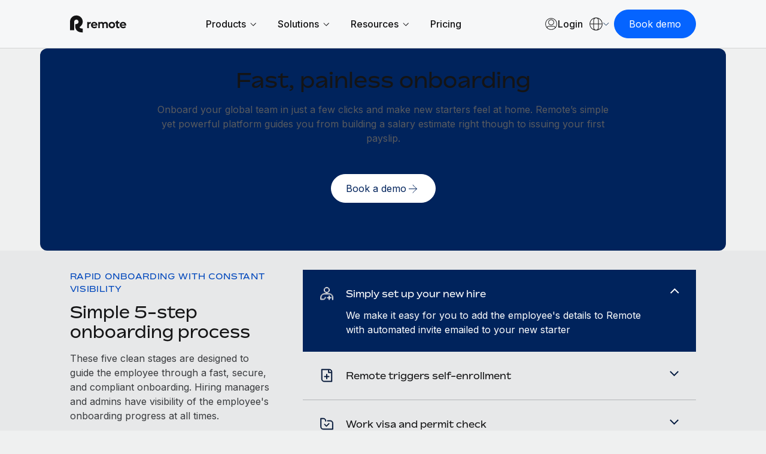

--- FILE ---
content_type: text/html; charset=UTF-8
request_url: https://remote.com/en-ph/global-hr/onboard-global-teams
body_size: 40075
content:
<!doctype html><html lang="en-ph"><head> 
    <meta charset="utf-8">
    <meta http-equiv="content-language" content="en-ph">
    <meta name="robots" content="max-image-preview:large">
    <title>Efficient Global Onboarding &amp; Visibility | Remote</title>
    <link rel="shortcut icon" href="https://remote.com/hubfs/Logo%20Symbol%20Blue.png">
    <meta name="description" content="Onboard your global team in just a few clicks. Remote’s simple yet powerful platform makes it easy to go from building a salary estimate to issuing your first pay slip.">
    
    <link rel="alternate" hreflang="x-default" href="https://remote.com/global-hr/onboard-global-teams">

    
    
    
    
    
    
    
    
    
    <meta name="viewport" content="width=device-width, initial-scale=1">

    
    <meta property="og:description" content="Onboard your global team in just a few clicks. Remote’s simple yet powerful platform makes it easy to go from building a salary estimate to issuing your first pay slip.">
    <meta property="og:title" content="Efficient Global Onboarding &amp; Visibility | Remote">
    <meta name="twitter:description" content="Onboard your global team in just a few clicks. Remote’s simple yet powerful platform makes it easy to go from building a salary estimate to issuing your first pay slip.">
    <meta name="twitter:title" content="Efficient Global Onboarding &amp; Visibility | Remote">

    

    

    <style>
a.cta_button{-moz-box-sizing:content-box !important;-webkit-box-sizing:content-box !important;box-sizing:content-box !important;vertical-align:middle}.hs-breadcrumb-menu{list-style-type:none;margin:0px 0px 0px 0px;padding:0px 0px 0px 0px}.hs-breadcrumb-menu-item{float:left;padding:10px 0px 10px 10px}.hs-breadcrumb-menu-divider:before{content:'›';padding-left:10px}.hs-featured-image-link{border:0}.hs-featured-image{float:right;margin:0 0 20px 20px;max-width:50%}@media (max-width: 568px){.hs-featured-image{float:none;margin:0;width:100%;max-width:100%}}.hs-screen-reader-text{clip:rect(1px, 1px, 1px, 1px);height:1px;overflow:hidden;position:absolute !important;width:1px}
</style>

<link rel="stylesheet" href="https://remote.com/hubfs/hub_generated/template_assets/1/185841024418/1768919173882/template_main.min.css">
<link rel="stylesheet" href="https://remote.com/hubfs/hub_generated/template_assets/1/185840925278/1768919176124/template_theme-overrides.min.css">
<link rel="stylesheet" href="https://remote.com/hubfs/hub_generated/template_assets/1/185976385690/1768919173673/template_theme-macros.min.css">
<link rel="stylesheet" href="https://remote.com/hubfs/hub_generated/template_assets/1/186438228239/1768919172483/template_cookie-control.min.css">
<link rel="stylesheet" href="https://remote.com/hubfs/hub_generated/template_assets/1/188532230167/1768919176515/template_swiper-bundle.min.css">

<style>
  
  
  
  
  
  

  
  

  .header .theme-header .union .atom a svg path {
    fill: #003284;
  }

  .header .theme-header .nav-links a.menu-link:not(.active),
  .header .theme-header .menu-toggle .text/*,
  .theme-header .header-ctas a,
  .header .theme-header .lang-ctas .shaped-ctas a*/ {
    color: #003284;
  }

  @media (min-width: 1181px){
    .header .theme-header .lang-ctas .shaped-ctas a {
      color: #003284;
    }
  }

  .header .theme-header .nav-links li a.active,
  .header .theme-header .nav-links a.menu-link.child-active:after,
  .header .theme-header .language-switcher a:hover, 
  .header .theme-header .language-switcher a.active,
  .header .theme-header .menu-toggle .toggle span/*,
  .theme-header .language-switcher .switcher-button .switcher-top:before,
  .theme-header .language-switcher a.active, .theme-header .language-switcher a:hover*/ {
    background: #003284;
  }
  .header .theme-header .nav-links li a.active:hover {
    opacity: 0.8;
  }

  .header .theme-header .nav-links li a:not(.mega-menu-link):not(.active):not(.mmh-link):hover,
  .header .theme-header:not(.homepage) .union .atom a:hover,
  /*.theme-header .header-ctas a:before,*/
  .header .theme-header .lang-ctas .shaped-ctas a:before {
    background: #9BC1FF;
  }
  @media (max-width: 1180px){
    .header .theme-header .language-switcher .switcher-button .switcher-top {
      color: #003284;
    }
    .header .theme-header .language-switcher .switcher-button .switcher-top svg path {
      stroke: #003284;
    }
  }

  .footer-top .footer-top-main .footer-col ul li.active a,
  .footer-top .footer-top-main .footer-col ul li a:hover {
    color: #00235C;
  }
  .footer-container-wrapper .footer {
    background: #00235C;
  }
  

  
</style>

<link rel="stylesheet" href="https://remote.com/hubfs/hub_generated/module_assets/1/192342309909/1767861028678/module_Remote_-_Header_V2.min.css">
<link rel="stylesheet" href="https://remote.com/hubfs/hub_generated/module_assets/1/198427671682/1767969640285/module_Remote_-_Popup_Forms.min.css">
<link rel="stylesheet" href="https://remote.com/hubfs/hub_generated/module_assets/1/185999830702/1764604767801/module_Remote_-_Hero.min.css">
<link rel="stylesheet" href="https://remote.com/hubfs/hub_generated/module_assets/1/186852636437/1761059329908/module_Remote_-_Accordion.min.css">

<style>
  
/*  @import url('https://fonts.googleapis.com/css2?family=Inter:ital,opsz,wght@0,14..32,100..900;1,14..32,100..900&display=swap'); */
  
  #hs_cos_wrapper_widget_1742295131480 .accordion-split {
  padding-top:60px;
  padding-bottom:24px;
  background:#E7E8E9;
}

#hs_cos_wrapper_widget_1742295131480 .accordion-split .accordion-container .custom_accord .accordion-button .accordion-icon svg path,
#hs_cos_wrapper_widget_1742295131480 .accordion-split .accordion-container .custom_accord .accordion-button .accordion-icon svg rect,
#hs_cos_wrapper_widget_1742295131480 .accordion-split .accordion-container .custom_accord .accordion-button .accordion-icon svg circle,
#hs_cos_wrapper_widget_1742295131480 .accordion-split .accordion-container .custom_accord .accordion-button .accordion-arrows svg path,
#hs_cos_wrapper_widget_1742295131480 .accordion-split .accordion-container .custom_accord .accordion-button .accordion-arrows svg rect { stroke:rgba(0,24,62,100); }

#hs_cos_wrapper_widget_1742295131480 .accordion-split .accordion-container .custom_accord.active .accordion-button .accordion-icon svg path,
#hs_cos_wrapper_widget_1742295131480 .accordion-split .accordion-container .custom_accord.active .accordion-button .accordion-icon svg rect,
#hs_cos_wrapper_widget_1742295131480 .accordion-split .accordion-container .custom_accord.active .accordion-button .accordion-icon svg circle,
#hs_cos_wrapper_widget_1742295131480 .accordion-split .accordion-container .custom_accord.active .accordion-button .accordion-arrows svg path,
#hs_cos_wrapper_widget_1742295131480 .accordion-split .accordion-container .custom_accord.active .accordion-button .accordion-arrows svg rect { stroke:rgba(255,255,255,100); }

#hs_cos_wrapper_widget_1742295131480 .accordion-split .heading-container .theme-lebel { color:rgba(0,71,188,100); }

#hs_cos_wrapper_widget_1742295131480 .accordion-split .heading-container .main-heading { color:rgba(20,20,21,100); }

#hs_cos_wrapper_widget_1742295131480 .accordion-split .heading-container p { color:rgba(56,58,61,100); }

#hs_cos_wrapper_widget_1742295131480 .accordion-split .accordion-container .custom_accord {
  background:transparent;
  border-color:rgba(179,181,183,100);
}

#hs_cos_wrapper_widget_1742295131480 .accordion-split .accordion-container .custom_accord:hover {
  background:rgba(235,242,255,100);
  border-color:rgba(0,35,92,100);
}

#hs_cos_wrapper_widget_1742295131480 .accordion-split .accordion-container .custom_accord.active {
  background:rgba(0,35,92,100);
  border-color:rgba(0,35,92,100);
}

#hs_cos_wrapper_widget_1742295131480 .accordion-split .accordion-container .custom_accord.active:hover { background:rgba(0,50,132,100); }

#hs_cos_wrapper_widget_1742295131480 .accordion-split .accordion-container .custom_accord .accordion-content p,
#hs_cos_wrapper_widget_1742295131480 .accordion-split .accordion-container .custom_accord .accordion-content a:not(.theme-btn),
#hs_cos_wrapper_widget_1742295131480 .accordion-split .accordion-container .custom_accord .accordion-title { color:rgba(20,20,21,100); }

#hs_cos_wrapper_widget_1742295131480 .accordion-split .accordion-container .custom_accord.active .accordion-content,
#hs_cos_wrapper_widget_1742295131480 .accordion-split .accordion-container .custom_accord.active .accordion-content p,
#hs_cos_wrapper_widget_1742295131480 .accordion-split .accordion-container .custom_accord.active .accordion-content span:not(.btn-text),
#hs_cos_wrapper_widget_1742295131480 .accordion-split .accordion-container .custom_accord.active .accordion-content li,
#hs_cos_wrapper_widget_1742295131480 .accordion-split .accordion-container .custom_accord.active .accordion-content a:not(.theme-btn),
#hs_cos_wrapper_widget_1742295131480 .accordion-split .accordion-container .custom_accord.active .accordion-title { color:rgba(255,255,255,100); }

#hs_cos_wrapper_widget_1742295131480 .accordion-split .accordion-container .custom_accord.active .accordion-content a:not(.theme-btn) { text-decoration:underline; }

#hs_cos_wrapper_widget_1742295131480 .accordion-split.country .accordion-container .custom_accord.active .accordion-button .accordion-icon svg path,
#hs_cos_wrapper_widget_1742295131480 .accordion-split.country .accordion-container .custom_accord.active .accordion-button .accordion-icon svg rect,
#hs_cos_wrapper_widget_1742295131480 .accordion-split.country .accordion-container .custom_accord.active .accordion-button .accordion-icon svg circle,
#hs_cos_wrapper_widget_1742295131480 .accordion-split.country .accordion-container .custom_accord.active .accordion-button .accordion-arrows svg path,
#hs_cos_wrapper_widget_1742295131480 .accordion-split.country .accordion-container .custom_accord.active .accordion-button .accordion-arrows svg rect { stroke:rgba(0,24,62,100); }

#hs_cos_wrapper_widget_1742295131480 .accordion-split.country .accordion-container .custom_accord.active {
  background:rgba(255,255,255,100);
  border-color:rgba(255,255,255,100);
}

#hs_cos_wrapper_widget_1742295131480 .accordion-split.country .accordion-container .custom_accord.active .accordion-content,
#hs_cos_wrapper_widget_1742295131480 .accordion-split.country .accordion-container .custom_accord.active .accordion-content p,
#hs_cos_wrapper_widget_1742295131480 .accordion-split.country .accordion-container .custom_accord.active .accordion-content span:not(.btn-text),
#hs_cos_wrapper_widget_1742295131480 .accordion-split.country .accordion-container .custom_accord.active .accordion-content li,
#hs_cos_wrapper_widget_1742295131480 .accordion-split.country .accordion-container .custom_accord.active .accordion-content a:not(.theme-btn),
#hs_cos_wrapper_widget_1742295131480 .accordion-split.country .accordion-container .custom_accord.active .accordion-title { color:rgba(20,20,21,100); }

@media (max-width:1439.5px) {
  #hs_cos_wrapper_widget_1742295131480 .accordion-split {
    padding-top:32px;
    padding-bottom:32px;
  }
}

@media (max-width:959.5px) {
  #hs_cos_wrapper_widget_1742295131480 .accordion-split .two-col-holder { flex-direction:column; }

  #hs_cos_wrapper_widget_1742295131480 .accordion-split .two-col-holder .col {
    width:100%;
    max-width:100%;
  }
}



</style>

<link rel="stylesheet" href="https://remote.com/hubfs/hub_generated/module_assets/1/186057525813/1767862667847/module_Remote_-_Banner.min.css">
<link rel="stylesheet" href="https://remote.com/hubfs/hub_generated/module_assets/1/186919504155/1763382456327/module_Remote_-_Panel.min.css">

<style>
  

  #hs_cos_wrapper_widget_1742296077269 .panels-section {
  padding-top:48px;
  padding-bottom:48px;
  background:#E7E8E9;
}

#hs_cos_wrapper_widget_1742296077269 .panels-section .heading-container .theme-lebel { color:rgba(0,71,188,100); }

#hs_cos_wrapper_widget_1742296077269 .panels-section .heading-container .main-heading { color:rgba(20,20,21,100); }

#hs_cos_wrapper_widget_1742296077269 .panels-section .heading-container p { color:rgba(56,58,61,100); }

#hs_cos_wrapper_widget_1742296077269 .panels-section .two-col-holder .content-list .content-inner .content-icon { background:rgba(204,223,255,100); }

#hs_cos_wrapper_widget_1742296077269 .panels-section .two-col-holder .content-list .content-inner .content-icon svg path { fill:rgba(20,20,21,100); }

@media (max-width:1439.5px) {
  #hs_cos_wrapper_widget_1742296077269 .panels-section {
    padding-top:32px;
    padding-bottom:32px;
  }
}


</style>

<link rel="stylesheet" href="https://remote.com/hubfs/hub_generated/module_assets/1/186059780400/1763654798321/module_Remote_-_Image_Grid.min.css">
<link rel="stylesheet" href="https://remote.com/hubfs/hub_generated/module_assets/1/188494540289/1753805736515/module_Remote_-_Testimonials_Global.min.css">

<style>
  
  #hs_cos_wrapper_widget_1744100482365 .testimonial-mod-v2 {
  padding-top:48px;
  padding-right:0px;
  padding-bottom:48px;
  padding-left:0px;
  background:rgba(#null,0.0);
}

#hs_cos_wrapper_widget_1744100482365 .testimonial-mod-v2 { background:#EFF0F0; }

#hs_cos_wrapper_widget_1744100482365 .testimonial-mod-v2 .swiper-slide.swiper-slide-active .slide-box {
  background-color:#00235C;
  border:1.5px solid #00235C;
}

#hs_cos_wrapper_widget_1744100482365 .testimonial-mod-v2 .swiper-slide.swiper-slide-active .slide-box .read-more,
#hs_cos_wrapper_widget_1744100482365 .testimonial-mod-v2 .swiper-slide.swiper-slide-active .slide-box .testimonial-content,
#hs_cos_wrapper_widget_1744100482365 .testimonial-mod-v2 .swiper-slide.swiper-slide-active .slide-box h3,
#hs_cos_wrapper_widget_1744100482365 .testimonial-mod-v2 .swiper-slide.swiper-slide-active .slide-box .testimonial-footer p,
#hs_cos_wrapper_widget_1744100482365 .testimonial-mod-v2 .swiper-slide.swiper-slide-active .slide-box .testimonial-footer p b { color:#FFFFFF; }

#hs_cos_wrapper_widget_1744100482365 .testimonial-mod-v2 .swiper-slide.swiper-slide-active .slide-box .testimonial-footer svg,
#hs_cos_wrapper_widget_1744100482365 .testimonial-mod-v2 .swiper-slide.swiper-slide-active .slide-box .remote-logo-mob svg { fill:#FFFFFF; }

#hs_cos_wrapper_widget_1744100482365 .testimonial-mod-v2 .swiper-slide.swiper-slide-active .slide-box .testimonial-footer svg path,
#hs_cos_wrapper_widget_1744100482365 .testimonial-mod-v2 .swiper-slide.swiper-slide-active .slide-box .remote-logo-mob svg path {
  stroke:#FFFFFF;
  fill:#FFFFFF;
}

#hs_cos_wrapper_widget_1744100482365 .testimonial-mod-v2 .swiper-slide.swiper-slide-active .slide-box .read-more svg,
#hs_cos_wrapper_widget_1744100482365 .testimonial-mod-v2 .swiper-slide.swiper-slide-active .slide-box .read-more svg path { stroke:#FFFFFF; }

#hs_cos_wrapper_widget_1744100482365 .testimonial-mod-v2 .swiper-slide .slide-box .testimonial-footer .remote-logo svg path,
#hs_cos_wrapper_widget_1744100482365 .testimonial-mod-v2 .swiper-slide .slide-box .remote-logo-mob svg,
#hs_cos_wrapper_widget_1744100482365 .testimonial-mod-v2 .swiper-slide .slide-box .remote-logo-mob svg path,
#hs_cos_wrapper_widget_1744100482365 .testimonial-mod-v2 .swiper-slide .slide-box .testimonial-footer .remote-logo svg {
  fill:#00235C;
  stroke:#00235C;
}

#hs_cos_wrapper_widget_1744100482365 .testimonial-mod-v2 .swiper-slide.swiper-slide-active .slide-box .testimonial-footer .remote-logo svg path,
#hs_cos_wrapper_widget_1744100482365 .testimonial-mod-v2 .swiper-slide.swiper-slide-active .slide-box .remote-logo-mob svg {
  stroke:#FFFFFF;
  fill:#FFFFFF;
}

#hs_cos_wrapper_widget_1744100482365 .testimonial-mod-v2 .swiper-slide.light .slide-box:hover {}

#hs_cos_wrapper_widget_1744100482365 .testimonial-mod-v2 .swiper-slide .slide-box:hover { border:1.5px solid transparent; }

#hs_cos_wrapper_widget_1744100482365 .testimonial-mod-v2 *:not(a):not(a *) { color:rgba(#null,0.0); }

#hs_cos_wrapper_widget_1744100482365 .testimonial-mod-v2 .dots-left { justify-content:left !important; }

#hs_cos_wrapper_widget_1744100482365 .testimonial-mod-v2 .dots-center { justify-content:center !important; }

#hs_cos_wrapper_widget_1744100482365 .testimonial-mod-v2 .dots-right { justify-content:right !important; }

#hs_cos_wrapper_widget_1744100482365 .testimonial-mod-v2 .heading-area .top-label { color:#0047BC; }

#hs_cos_wrapper_widget_1744100482365 .testimonial-mod-v2 .swiper-slide:not(.swiper-slide-active):hover { background:#FFFFFF; }

@media (max-width:1439.5px) {
  #hs_cos_wrapper_widget_1744100482365 .testimonial-mod-v2 {
    padding-top:32px;
    padding-right:0px;
    padding-bottom:32px;
    padding-left:0px;
  }
}

</style>

<link rel="stylesheet" href="https://remote.com/hubfs/hub_generated/module_assets/1/188327532602/1747403956251/module_Remote_-_Banner_-_Main_CTA_-_Global.min.css">

<style>
  
/*  @import url('https://fonts.googleapis.com/css2?family=Inter:ital,opsz,wght@0,14..32,100..900;1,14..32,100..900&display=swap'); */
  
  #hs_cos_wrapper_widget_1742288252423 .accordion-split {
  padding-top:48px;
  padding-bottom:48px;
  background:#E7E8E9;
}

#hs_cos_wrapper_widget_1742288252423 .accordion-split .accordion-container .custom_accord .accordion-button .accordion-icon svg path,
#hs_cos_wrapper_widget_1742288252423 .accordion-split .accordion-container .custom_accord .accordion-button .accordion-icon svg rect,
#hs_cos_wrapper_widget_1742288252423 .accordion-split .accordion-container .custom_accord .accordion-button .accordion-icon svg circle,
#hs_cos_wrapper_widget_1742288252423 .accordion-split .accordion-container .custom_accord .accordion-button .accordion-arrows svg path,
#hs_cos_wrapper_widget_1742288252423 .accordion-split .accordion-container .custom_accord .accordion-button .accordion-arrows svg rect { stroke:rgba(0,24,62,100); }

#hs_cos_wrapper_widget_1742288252423 .accordion-split .accordion-container .custom_accord.active .accordion-button .accordion-icon svg path,
#hs_cos_wrapper_widget_1742288252423 .accordion-split .accordion-container .custom_accord.active .accordion-button .accordion-icon svg rect,
#hs_cos_wrapper_widget_1742288252423 .accordion-split .accordion-container .custom_accord.active .accordion-button .accordion-icon svg circle,
#hs_cos_wrapper_widget_1742288252423 .accordion-split .accordion-container .custom_accord.active .accordion-button .accordion-arrows svg path,
#hs_cos_wrapper_widget_1742288252423 .accordion-split .accordion-container .custom_accord.active .accordion-button .accordion-arrows svg rect { stroke:rgba(255,255,255,100); }

#hs_cos_wrapper_widget_1742288252423 .accordion-split .heading-container .theme-lebel { color:rgba(0,71,188,100); }

#hs_cos_wrapper_widget_1742288252423 .accordion-split .heading-container .main-heading { color:rgba(20,20,21,100); }

#hs_cos_wrapper_widget_1742288252423 .accordion-split .heading-container p { color:rgba(56,58,61,100); }

#hs_cos_wrapper_widget_1742288252423 .accordion-split .accordion-container .custom_accord {
  background:transparent;
  border-color:rgba(179,181,183,100);
}

#hs_cos_wrapper_widget_1742288252423 .accordion-split .accordion-container .custom_accord:hover {
  background:rgba(235,242,255,100);
  border-color:rgba(0,35,92,100);
}

#hs_cos_wrapper_widget_1742288252423 .accordion-split .accordion-container .custom_accord.active {
  background:rgba(0,35,92,100);
  border-color:rgba(0,35,92,100);
}

#hs_cos_wrapper_widget_1742288252423 .accordion-split .accordion-container .custom_accord.active:hover { background:rgba(0,50,132,100); }

#hs_cos_wrapper_widget_1742288252423 .accordion-split .accordion-container .custom_accord .accordion-content p,
#hs_cos_wrapper_widget_1742288252423 .accordion-split .accordion-container .custom_accord .accordion-content a:not(.theme-btn),
#hs_cos_wrapper_widget_1742288252423 .accordion-split .accordion-container .custom_accord .accordion-title { color:rgba(20,20,21,100); }

#hs_cos_wrapper_widget_1742288252423 .accordion-split .accordion-container .custom_accord.active .accordion-content,
#hs_cos_wrapper_widget_1742288252423 .accordion-split .accordion-container .custom_accord.active .accordion-content p,
#hs_cos_wrapper_widget_1742288252423 .accordion-split .accordion-container .custom_accord.active .accordion-content span:not(.btn-text),
#hs_cos_wrapper_widget_1742288252423 .accordion-split .accordion-container .custom_accord.active .accordion-content li,
#hs_cos_wrapper_widget_1742288252423 .accordion-split .accordion-container .custom_accord.active .accordion-content a:not(.theme-btn),
#hs_cos_wrapper_widget_1742288252423 .accordion-split .accordion-container .custom_accord.active .accordion-title { color:rgba(255,255,255,100); }

#hs_cos_wrapper_widget_1742288252423 .accordion-split .accordion-container .custom_accord.active .accordion-content a:not(.theme-btn) { text-decoration:underline; }

#hs_cos_wrapper_widget_1742288252423 .accordion-split.country .accordion-container .custom_accord.active .accordion-button .accordion-icon svg path,
#hs_cos_wrapper_widget_1742288252423 .accordion-split.country .accordion-container .custom_accord.active .accordion-button .accordion-icon svg rect,
#hs_cos_wrapper_widget_1742288252423 .accordion-split.country .accordion-container .custom_accord.active .accordion-button .accordion-icon svg circle,
#hs_cos_wrapper_widget_1742288252423 .accordion-split.country .accordion-container .custom_accord.active .accordion-button .accordion-arrows svg path,
#hs_cos_wrapper_widget_1742288252423 .accordion-split.country .accordion-container .custom_accord.active .accordion-button .accordion-arrows svg rect { stroke:rgba(0,24,62,100); }

#hs_cos_wrapper_widget_1742288252423 .accordion-split.country .accordion-container .custom_accord.active {
  background:rgba(255,255,255,100);
  border-color:rgba(255,255,255,100);
}

#hs_cos_wrapper_widget_1742288252423 .accordion-split.country .accordion-container .custom_accord.active .accordion-content,
#hs_cos_wrapper_widget_1742288252423 .accordion-split.country .accordion-container .custom_accord.active .accordion-content p,
#hs_cos_wrapper_widget_1742288252423 .accordion-split.country .accordion-container .custom_accord.active .accordion-content span:not(.btn-text),
#hs_cos_wrapper_widget_1742288252423 .accordion-split.country .accordion-container .custom_accord.active .accordion-content li,
#hs_cos_wrapper_widget_1742288252423 .accordion-split.country .accordion-container .custom_accord.active .accordion-content a:not(.theme-btn),
#hs_cos_wrapper_widget_1742288252423 .accordion-split.country .accordion-container .custom_accord.active .accordion-title { color:rgba(20,20,21,100); }

@media (max-width:1439.5px) {
  #hs_cos_wrapper_widget_1742288252423 .accordion-split {
    padding-top:32px;
    padding-bottom:32px;
  }
}

@media (max-width:959.5px) {
  #hs_cos_wrapper_widget_1742288252423 .accordion-split .two-col-holder { flex-direction:column; }

  #hs_cos_wrapper_widget_1742288252423 .accordion-split .two-col-holder .col {
    width:100%;
    max-width:100%;
  }
}



</style>

<link rel="stylesheet" href="https://remote.com/hubfs/hub_generated/module_assets/1/186028670241/1744378865815/module_Remote_-_Global_Footer.min.css">

<style>
  #hs_cos_wrapper_footer-module-2 .footer {
  background:#141415;
  padding-top:52px;
  padding-bottom:60px;
}

</style>

<style>
@font-face {
  font-family: "Bossa";
  src: url("https://remote.com/hubfs/Bossa-Medium-3.css") format("css"),url("https://remote.com/hubfs/Bossa-Medium-4.eot") format("eot"),url("https://remote.com/hubfs/Bossa-Medium-3.html") format("html"),url("https://remote.com/hubfs/Bossa-Medium-4.otf") format("opentype"),url("https://remote.com/hubfs/Bossa-Medium-4.svg") format("svg"),url("https://remote.com/hubfs/Bossa-Medium-4.ttf") format("truetype"),url("https://remote.com/hubfs/Bossa-Medium-4.woff") format("woff"),url("https://remote.com/hubfs/Bossa-Medium-3.woff2") format("woff2"),url("https://remote.com/hubfs/Bossa-Regular-3.css") format("css");
  font-display: swap;
  font-weight: 500;
}

@font-face {
  font-family: "Bossa";
  src: url("https://remote.com/hubfs/Bossa-Bold-3.css") format("css"),url("https://remote.com/hubfs/Bossa-Bold-4.eot") format("eot"),url("https://remote.com/hubfs/Bossa-Bold-3.html") format("html"),url("https://remote.com/hubfs/Bossa-Bold-4.otf") format("opentype"),url("https://remote.com/hubfs/Bossa-Bold-4.svg") format("svg"),url("https://remote.com/hubfs/Bossa-Bold-4.ttf") format("truetype"),url("https://remote.com/hubfs/Bossa-Bold-4.woff") format("woff"),url("https://remote.com/hubfs/Bossa-Bold-3.woff2") format("woff2");
  font-display: swap;
  font-weight: 700;
}

@font-face {
  font-family: "Bossa";
  src: url("https://remote.com/hubfs/Bossa-Black-3.css") format("css"),url("https://remote.com/hubfs/Bossa-Black-4.eot") format("eot"),url("https://remote.com/hubfs/Bossa-Black-3.html") format("html"),url("https://remote.com/hubfs/Bossa-Black-4.otf") format("opentype"),url("https://remote.com/hubfs/Bossa-Black-4.svg") format("svg"),url("https://remote.com/hubfs/Bossa-Black-4.ttf") format("truetype"),url("https://remote.com/hubfs/Bossa-Black-4.woff") format("woff"),url("https://remote.com/hubfs/Bossa-Black-3.woff2") format("woff2");
  font-display: swap;
  font-weight: 900;
}

@font-face {
  font-family: "Bossa";
  src: url("https://remote.com/hubfs/Bossa-Light-3.css") format("css"),url("https://remote.com/hubfs/Bossa-Light-4.eot") format("eot"),url("https://remote.com/hubfs/Bossa-Light-3.html") format("html"),url("https://remote.com/hubfs/Bossa-Light-4.otf") format("opentype"),url("https://remote.com/hubfs/Bossa-Light-4.svg") format("svg"),url("https://remote.com/hubfs/Bossa-Light-4.ttf") format("truetype"),url("https://remote.com/hubfs/Bossa-Light-4.woff") format("woff"),url("https://remote.com/hubfs/Bossa-Light-3.woff2") format("woff2");
  font-display: swap;
  font-weight: 300;
}

@font-face {
  font-family: "Bossa";
  src: url("https://remote.com/hubfs/Bossa-Regular-1.eot") format("eot"),url("https://remote.com/hubfs/Bossa-Regular-3.html") format("html"),url("https://remote.com/hubfs/Bossa-Regular-1.otf") format("opentype"),url("https://remote.com/hubfs/Bossa-Regular-1.svg") format("svg"),url("https://remote.com/hubfs/Bossa-Regular-1.ttf") format("truetype"),url("https://remote.com/hubfs/Bossa-Regular-4.woff") format("woff"),url("https://remote.com/hubfs/Bossa-Regular-3.woff2") format("woff2");
  font-display: swap;
  font-weight: 400;
}
</style>

<!-- Editor Styles -->
<style id="hs_editor_style" type="text/css">
.dnd_area-row-0-force-full-width-section > .row-fluid {
  max-width: none !important;
}
.dnd_area-row-1-force-full-width-section > .row-fluid {
  max-width: none !important;
}
.dnd_area-row-2-force-full-width-section > .row-fluid {
  max-width: none !important;
}
.dnd_area-row-3-force-full-width-section > .row-fluid {
  max-width: none !important;
}
.dnd_area-row-4-force-full-width-section > .row-fluid {
  max-width: none !important;
}
.dnd_area-row-5-force-full-width-section > .row-fluid {
  max-width: none !important;
}
.dnd_area-row-6-force-full-width-section > .row-fluid {
  max-width: none !important;
}
.dnd_area-row-7-force-full-width-section > .row-fluid {
  max-width: none !important;
}
.dnd_area-row-8-force-full-width-section > .row-fluid {
  max-width: none !important;
}
.footer-row-0-force-full-width-section > .row-fluid {
  max-width: none !important;
}
/* HubSpot Styles (default) */
.cell_17395362129402-padding {
  padding-top: 0px !important;
  padding-bottom: 0px !important;
  padding-left: 0px !important;
  padding-right: 0px !important;
}
.cell_17422959272262-padding {
  padding-top: 0px !important;
  padding-bottom: 0px !important;
  padding-left: 0px !important;
  padding-right: 0px !important;
}
.cell_17422963447262-padding {
  padding-top: 0px !important;
  padding-bottom: 0px !important;
  padding-left: 0px !important;
  padding-right: 0px !important;
}
.cell_17422959040462-padding {
  padding-top: 0px !important;
  padding-bottom: 0px !important;
  padding-left: 0px !important;
  padding-right: 0px !important;
}
.cell_17422911238522-padding {
  padding-top: 0px !important;
  padding-bottom: 0px !important;
  padding-left: 0px !important;
  padding-right: 0px !important;
}
.cell_17422915363952-padding {
  padding-top: 0px !important;
  padding-bottom: 0px !important;
  padding-left: 0px !important;
  padding-right: 0px !important;
}
.cell_17422917008582-padding {
  padding-left: 0px !important;
  padding-right: 0px !important;
}
.cell_17437380567762-padding {
  padding-left: 0px !important;
  padding-right: 0px !important;
}
.cell_17397895907233-padding {
  padding-top: 0px !important;
  padding-bottom: 0px !important;
  padding-left: 0px !important;
  padding-right: 0px !important;
}
.footer-column-1-padding {
  padding-top: 0px !important;
  padding-bottom: 0px !important;
  padding-left: 0px !important;
  padding-right: 0px !important;
}
</style>
<style>
  @font-face {
    font-family: "Inter";
    font-weight: 400;
    font-style: normal;
    font-display: swap;
    src: url("/_hcms/googlefonts/Inter/regular.woff2") format("woff2"), url("/_hcms/googlefonts/Inter/regular.woff") format("woff");
  }
  @font-face {
    font-family: "Inter";
    font-weight: 700;
    font-style: normal;
    font-display: swap;
    src: url("/_hcms/googlefonts/Inter/700.woff2") format("woff2"), url("/_hcms/googlefonts/Inter/700.woff") format("woff");
  }
</style>

    


    
<!--  Added by GoogleTagManager integration -->
<script>
var _hsp = window._hsp = window._hsp || [];
window.dataLayer = window.dataLayer || [];
function gtag(){dataLayer.push(arguments);}

var useGoogleConsentModeV2 = true;
var waitForUpdateMillis = 1000;



var hsLoadGtm = function loadGtm() {
    if(window._hsGtmLoadOnce) {
      return;
    }

    if (useGoogleConsentModeV2) {

      gtag('set','developer_id.dZTQ1Zm',true);

      gtag('consent', 'default', {
      'ad_storage': 'denied',
      'analytics_storage': 'denied',
      'ad_user_data': 'denied',
      'ad_personalization': 'denied',
      'wait_for_update': waitForUpdateMillis
      });

      _hsp.push(['useGoogleConsentModeV2'])
    }

    (function(w,d,s,l,i){w[l]=w[l]||[];w[l].push({'gtm.start':
    new Date().getTime(),event:'gtm.js'});var f=d.getElementsByTagName(s)[0],
    j=d.createElement(s),dl=l!='dataLayer'?'&l='+l:'';j.async=true;j.src=
    'https://www.googletagmanager.com/gtm.js?id='+i+dl;f.parentNode.insertBefore(j,f);
    })(window,document,'script','dataLayer','GTM-NV59DG93');

    window._hsGtmLoadOnce = true;
};

_hsp.push(['addPrivacyConsentListener', function(consent){
  if(consent.allowed || (consent.categories && consent.categories.analytics)){
    hsLoadGtm();
  }
}]);

</script>

<!-- /Added by GoogleTagManager integration -->

    <link rel="canonical" href="https://remote.com/en-ph/global-hr/onboard-global-teams">

<script type="text/javascript" src="https://try.abtasty.com/055963f7f1dc47639f13aefee035c0ec.js"></script>



<meta name="google-site-verification" content="jlbogS4xbacPVgsu65LhGq-unaeEfp0akfSuxgJKuGc">
<meta property="og:url" content="https://remote.com/en-ph/global-hr/onboard-global-teams">
<meta name="twitter:card" content="summary">
<meta http-equiv="content-language" content="en-ph">
<link rel="alternate" hreflang="de-at" href="https://remote.com/de-at/globale-hr/globale-teams-onboarden">
<link rel="alternate" hreflang="de-ch" href="https://remote.com/de-ch/globale-hr/globale-teams-onboarden">
<link rel="alternate" hreflang="de-de" href="https://remote.com/de-de/globale-hr/globale-teams-onboarden">
<link rel="alternate" hreflang="en-au" href="https://remote.com/en-au/global-hr/onboard-global-teams">
<link rel="alternate" hreflang="en-ca" href="https://remote.com/en-ca/global-hr/onboard-global-teams">
<link rel="alternate" hreflang="en-gb" href="https://remote.com/en-gb/global-hr/onboard-global-teams">
<link rel="alternate" hreflang="en-hk" href="https://remote.com/en-hk/global-hr/onboard-global-teams">
<link rel="alternate" hreflang="en-ie" href="https://remote.com/en-ie/global-hr/onboard-global-teams">
<link rel="alternate" hreflang="en-in" href="https://remote.com/en-in/global-hr/onboard-global-teams">
<link rel="alternate" hreflang="en-nz" href="https://remote.com/en-nz/global-hr/onboard-global-teams">
<link rel="alternate" hreflang="en-ph" href="https://remote.com/en-ph/global-hr/onboard-global-teams">
<link rel="alternate" hreflang="en-sg" href="https://remote.com/en-sg/global-hr/onboard-global-teams">
<link rel="alternate" hreflang="en-us" href="https://remote.com/global-hr/onboard-global-teams">
<link rel="alternate" hreflang="en-za" href="https://remote.com/en-za/global-hr/onboard-global-teams">
<link rel="alternate" hreflang="es-es" href="https://remote.com/es-es/rrhh-globales/integrar-equipos-globales">
<link rel="alternate" hreflang="fr-be" href="https://remote.com/fr-be/rh-international/integration-equipes-internationales">
<link rel="alternate" hreflang="fr-ch" href="https://remote.com/fr-ch/rh-international/integration-equipes-internationales">
<link rel="alternate" hreflang="fr-fr" href="https://remote.com/fr-fr/rh-international/integration-equipes-internationales">
<link rel="alternate" hreflang="ja-jp" href="https://remote.com/ja-jp/global-hr/onboard-global-teams">
<link rel="alternate" hreflang="ko-kr" href="https://remote.com/ko-kr/global-hr/onboard-global-teams">
<link rel="alternate" hreflang="nl-be" href="https://remote.com/nl-be/global-hr/wereldwijde-teams-onboarden">
<link rel="alternate" hreflang="nl-nl" href="https://remote.com/nl-nl/global-hr/wereldwijde-teams-onboarden">






    <script src="https://cdnjs.cloudflare.com/ajax/libs/jquery/3.7.1/jquery.min.js"></script>
    <link href="https://cdn.jsdelivr.net/npm/select2@4.1.0-rc.0/dist/css/select2.min.css" rel="stylesheet">
    
    <script type="text/javascript" id="deferred-script">
      !function() {
        "use strict";
        window.RudderSnippetVersion = "3.0.60";
        var e = "rudderanalytics";
        window[e] || (window[e] = []);
        var rudderanalytics = window[e];

        if (Array.isArray(rudderanalytics)) {
          if (true === rudderanalytics.snippetExecuted && window.console && console.error) {
            console.error("RudderStack JavaScript SDK snippet included more than once.");
          } else {
            rudderanalytics.snippetExecuted = true;
            window.rudderAnalyticsBuildType = "legacy";
            var sdkBaseUrl = "https://cdn.rudderlabs.com";
            var sdkVersion = "v3";
            var sdkFileName = "rsa.min.js";
            var scriptLoadingMode = "async";
            var r = ["setDefaultInstanceKey", "load", "ready", "page", "track", "identify", "alias", "group", "reset", "setAnonymousId", "startSession", "endSession", "consent"];

            for (var n = 0; n < r.length; n++) {
              var t = r[n];
              rudderanalytics[t] = function(r) {
                return function() {
                  var n;
                  Array.isArray(window[e]) ? rudderanalytics.push([r].concat(Array.prototype.slice.call(arguments))) : 
                  (n = window[e][r]) == null || n.apply(window[e], arguments);
                }
              }(t);
            }

            try {
              new Function('class Test{field=()=>{};test({prop=[]}={}){return prop?(prop?.property??[...prop]):import("");}}');
              window.rudderAnalyticsBuildType = "modern";
            } catch(i) {}

            var d = document.head || document.getElementsByTagName("head")[0];
            var o = document.body || document.getElementsByTagName("body")[0];

            window.rudderAnalyticsAddScript = function(e, r, n) {
              var t = document.createElement("script");
              t.src = e;
              t.setAttribute("data-loader", "RS_JS_SDK");
              r && n && t.setAttribute(r, n);
              "async" === scriptLoadingMode ? t.async = true : "defer" === scriptLoadingMode && (t.defer = true);
              d ? d.insertBefore(t, d.firstChild) : o.insertBefore(t, o.firstChild);
            };

            window.rudderAnalyticsMount = function() {
              !function() {
                if ("undefined" == typeof globalThis) {
                  var e;
                  var r = function getGlobal() {
                    return "undefined" != typeof self ? self : "undefined" != typeof window ? window : null;
                  }();
                  r && Object.defineProperty(r, "globalThis", {
                    value: r,
                    configurable: true
                  });
                }
              }();

              window.rudderAnalyticsAddScript(
                "".concat(sdkBaseUrl, "/").concat(sdkVersion, "/").concat(window.rudderAnalyticsBuildType, "/").concat(sdkFileName),
                "data-rsa-write-key",
                "27KAbww1XL2iv8mk4kKxHy4XYtt"
              );
            };

            "undefined" == typeof Promise || "undefined" == typeof globalThis ? 
              window.rudderAnalyticsAddScript("https://polyfill-fastly.io/v3/polyfill.min.js?version=3.111.0&features=Symbol%2CPromise&callback=rudderAnalyticsMount") : 
              window.rudderAnalyticsMount();

            var loadOptions = {
              useServerSideCookies: true,
              integrations: { All: true },
              storage: {
                type: 'localStorage',
              },
              consentManagement: {
                enabled: true,
                provider: 'custom',
              },
              preConsent: {
                enabled: true,
                storage: {
                  strategy: 'none',
                },
                events: {
                  delivery: 'buffer',
                },
              },
            };
            rudderanalytics.load("27KAbww1XL2iv8mk4kKxHy4XYtt", "https://remote-dataplane.rudderstack.com", loadOptions);
            //console.log("RSA Loaded");
          }
        }
      }();
      
      var consentConfig = {
          consentManagement: {
            allowedConsentIds: [],
            deniedConsentIds: ['analytics'],
          },
          trackConsent: true,
          discardPreConsentEvents: true,
          storage: {
            type: 'none',
          },
        };
      rudderanalytics.consent(consentConfig);
      //console.log("RSA Consent denied by default");
      rudderanalytics.page();
      window.dataLayer = window.dataLayer || [];
      window.dataLayer.push({
        'event': 'rudderstackReady',
        'rsAnalyticsInstance': rudderanalytics,
        'rsStatus': 'ready',
        'rsConsent': 'denied',
      });
      rudderanalytics.ready(() => {
        //console.log("RSA Ready");
      });
    </script>

    <!-- TrustBox script -->
    <script type="text/javascript" src="//widget.trustpilot.com/bootstrap/v5/tp.widget.bootstrap.min.js" async></script>
    <!-- End TrustBox script -->
    
    
				<meta property="og:image" content="https://remote.com/hubfs/Remote%20Website%20-%202025/Remote%20Logos/default-social-share.png">
        <meta name="twitter:image" content="https://remote.com/hubfs/Remote%20Website%20-%202025/Remote%20Logos/default-social-share.png">
		
    
  <meta name="generator" content="HubSpot"></head>
  <body>
<!--  Added by GoogleTagManager integration -->
<noscript><iframe src="https://www.googletagmanager.com/ns.html?id=GTM-NV59DG93" height="0" width="0" style="display:none;visibility:hidden"></iframe></noscript>

<!-- /Added by GoogleTagManager integration -->

    
    <div class="body-wrapper new-   hs-content-id-189296605555 hs-site-page page  page-color-scheme-sea_blue">
      
      <div id="hs_cos_wrapper_module_17400550780178" class="hs_cos_wrapper hs_cos_wrapper_widget hs_cos_wrapper_type_module" style="" data-hs-cos-general-type="widget" data-hs-cos-type="module"></div>
      
      
      
      
      
      
      
      <div id="hs_cos_wrapper_module_17429631953502" class="hs_cos_wrapper hs_cos_wrapper_widget hs_cos_wrapper_type_module" style="" data-hs-cos-general-type="widget" data-hs-cos-type="module">



<script type="application/ld+json">
[
  {
    "@context": "https://schema.org",
    "@type": "WebPage",
    "@id": "189296605555",
    "url": "https://remote.com/en-ph/global-hr/onboard-global-teams",
    "inLanguage": "en-ph",
    "name": "Global HR - Onboard Global Teams",
    "description": "Onboard your global team in just a few clicks. Remote’s simple yet powerful platform makes it easy to go from building a salary estimate to issuing your first pay slip.",
    "dateCreated": "April 24, 2025",
    "dateModified": "May 16, 2025",
    "isPartOf": {
      "@context": "https://schema.org",
      "@type": "WebSite",
      "@id": "1U31hVvDr9xMljrbwCBo9H",
      "name": "Remote Europe Holding B.V",
      "url": "https://remote.com",
      "description": "Remote's website offers products such as Human Relations Information System (HRIS), employer of record (EOR), payroll, and contractor management. Remote's website also includes a job board where employers can list open roles for employees or contractors.",
      "inLanguage": "en-ph",
      "publisher": {
        "@context": "https://schema.org",
        "@type": "Organization",
        "@id": "6ll0LTRqDNQf096vk7OesO",
        "name": "Remote",
        "foundingDate": "2019-01-01",
        "knowsAbout": "Remote specializes in human relations (HR), human relations information system (HRIS), employer of record (EOR), payroll, and contractor management.",
        "email": "help@remote.com",
        "description": "Remote offers products such as Human Relations Information System (HRIS), employer of record (EOR), payroll, and contractor management.",
        "logo": {
          "@context": "https://schema.org",
          "@type": "ImageObject",
          "@id": "3GW3LxBcB50zZ61dUD0HOz",
          "name": "Remote Logo",
          "description": "Remote logo on a blue background.",
          "contentUrl": "https://7405301.fs1.hubspotusercontent-na1.net/hubfs/7405301/Remote%202025/remote.svg",
          "encodingFormat": "image/png",
          "width": 1200,
          "height": 630
        },
        "brand": {
          "@context": "https://schema.org",
          "@type": "Brand",
          "@id": "3NAztscacdiyUTPV6CtfOx",
          "name": "Remote",
          "logo": {
            "@context": "https://schema.org",
            "@type": "ImageObject",
            "@id": "3GW3LxBcB50zZ61dUD0HOz",
            "name": "Remote Logo",
            "description": "Remote logo on a blue background.",
            "contentUrl": "https://7405301.fs1.hubspotusercontent-na1.net/hubfs/7405301/Remote%202025/remote.svg",
            "encodingFormat": "image/png",
            "width": 1200,
            "height": 630
          }
        },
        "founder": [
          {
            "@context": "https://schema.org",
            "@type": "Person",
            "@id": "13EZ9aQoOxchX5hy1Sc1Kc",
            "name": "Job van der Voort"
          },
          {
            "@context": "https://schema.org",
            "@type": "Person",
            "@id": "4SywP2X4lZcTzbwKFdAL1e",
            "name": "Marcelo Lebre"
          }
        ]
      }
    }
  },
  {
  "@context": "https://schema.org",
  "@type": "BreadcrumbList",
  "itemListElement": [
    {
      "@type": "ListItem",
      "position": 1,
      "name": "HomePage",
      "item": "https://remote.com"
    }
    
    
    
      
        
        ,{
          "@type": "ListItem",
          "position": 2,
          "name": "En ph",
          "item": "https://remote.com/en-ph"
        }
      
    
      
        
        ,{
          "@type": "ListItem",
          "position": 3,
          "name": "Global hr",
          "item": "https://remote.com/en-ph/global-hr"
        }
      
    
      
        
        ,{
          "@type": "ListItem",
          "position": 4,
          "name": "Onboard global teams",
          "item": "https://remote.com/en-ph/global-hr/onboard-global-teams"
        }
      
    
  ]
}
]
</script>








  <script>
    document.addEventListener("DOMContentLoaded", function () {
      let faqElements = document.querySelectorAll(".faqs .custom_accord, .cstm-container");
      let faqs = [];

      faqElements.forEach(item => {
        let question = item.querySelector(".accordion-title").textContent.trim();
        let answer = item.querySelector(".accordion-content").textContent.trim();

        faqs.push({ question, answer });
      });

      let schemaData = {
        "@context": "https://schema.org",
        "@type": "FAQPage",
        "name": "Frequently Asked Questions",
        "mainEntity": faqs.map(faq => ({
          "@type": "Question",
          "name": faq.question,
          "acceptedAnswer": {
            "@type": "Answer",
            "text": faq.answer
          }
        }))
      };

      let scriptTag = document.createElement("script");
      scriptTag.type = "application/ld+json";
      scriptTag.textContent = JSON.stringify(schemaData);
      document.head.appendChild(scriptTag);
    });
  </script>
</div>
      
      <div id="hs_cos_wrapper_module_17418773190092" class="hs_cos_wrapper hs_cos_wrapper_widget hs_cos_wrapper_type_module" style="" data-hs-cos-general-type="widget" data-hs-cos-type="module"></div>
      
      
      
      <div data-global-resource-path="Themes/Remote 2025/templates/partials/header-top-area.html"><div class="header-top-area">

  <div class="container-fluid">
<div class="row-fluid-wrapper">
<div class="row-fluid">
<div class="span12 widget-span widget-type-cell " style="" data-widget-type="cell" data-x="0" data-w="12">

</div><!--end widget-span -->
</div>
</div>
</div>

</div></div>
      
      <div class="header-container-wrapper">
      
        <div data-global-resource-path="Themes/Remote 2025/templates/partials/header-v2.html"><header class="header">
 
  
  
  
  <div class="container-fluid content-wrapper">
<div class="row-fluid-wrapper">
<div class="row-fluid">
<div class="span12 widget-span widget-type-cell " style="" data-widget-type="cell" data-x="0" data-w="12">

</div><!--end widget-span -->
</div>
</div>
</div>
 
  
  <div id="hs_cos_wrapper_module_173888565851416" class="hs_cos_wrapper hs_cos_wrapper_widget hs_cos_wrapper_type_module" style="" data-hs-cos-general-type="widget" data-hs-cos-type="module">



<div class="topset" style="display: none;">
  

  
  

    

  

  
  
  
  
  
  
  
  
  
  
  
  
  
  
  
  
  
  
  
  
  
  
  
  
  
  
  

</div>


<div class="theme-header-v2 module_173888565851416"> 
  <div class="theme-container">
    <div class="header-rows">

      <div class="header-row mobile">

        <div class="header-col logo-col">
          
          <a href="https://www.remote.com/en-ph" aria-label="Visit Remote.com">
            
            
            
            
            
            <img src="https://remote.com/hubfs/remote-logo-1.svg" alt="remote-logo-1" loading="lazy" width="94" height="30" style="max-width: 100%; height: auto;">
          </a>
          
        </div>

        <div class="header-col cta-col">

          
          <div class="theme-buttons">
            
            
            
            
<span class="cta-wrapper macro-2025 layout-custom-cta module_173888565851416-1">

  

  <span class="normal-cta-wrapper layout-boxed">

    

    
    

    <a href="" class="theme-btn mobile Navbar_Book demo CTA no-icon btn-sea-blue-light button boxed header-book-demo-popup" rel="nofollow" aria-label="Book demo">

      
      <span class="btn-text mobile Navbar_Book demo CTA">Book demo</span>
      


      

    </a> 
  </span>

  

  <style>
    .cta-wrapper.module_173888565851416-1 a {
      display: inline-flex;
      align-items: center;
      justify-content: center;
      transition: all 0.5s ease;
      column-gap: 4px;
    }
    .cta-wrapper.module_173888565851416-1 a.button {
      text-decoration: none;
    }
    .cta-wrapper.module_173888565851416-1 a .svg-icon {
      width: 24px;
      height: 24px;
      padding: 5px;
      display: inline-flex;
      align-items: center;
      justify-content: center;
      line-height: 0;
      /* margin-top: -2px; */
    }
    /* .cta-wrapper.module_173888565851416-1 a.no-icon.icon, */
    .cta-wrapper.module_173888565851416-1 a.icon .btn-text {
      display: none;
    }
    .cta-wrapper.module_173888565851416-1 a.down .svg-icon {
      transform: rotate(90deg);
      padding-left: 4px;
    }
    .cta-wrapper.module_173888565851416-1 a.icon .svg-icon {
      padding: 0;
      width: 6px;
      height: 29px;
    }
    @media (max-width: 1919.9px) { 
      .cta-wrapper.module_173888565851416-1 a.icon .svg-icon {
        height: 26px;
      }
    }
    @media (max-width: 959.9px) { 
      .cta-wrapper.module_173888565851416-1 a.icon .svg-icon {
        height: 23px;
      }
    }

    
  </style>

</span>

          </div>
          

          <div class="menu-toggle mobile Navbar_Menu open ">
            <div class="toggle">
              <span></span>
              <span></span>
              <span></span>
            </div>
          </div>

        </div>

      </div>

      <div class="header-row desktop">

        <div class="header-col logo-col">
          
          <a href="https://www.remote.com/en-ph" aria-label="Visit Remote.com">
            
            
            
            
            
            <img src="https://remote.com/hubfs/remote-logo-1.svg" alt="remote-logo-1" loading="lazy" width="94" height="30" style="max-width: 100%; height: auto;">
          </a>
          
        </div>

        <div class="header-col nav-col">

          
          <nav class="navbar">
            <ul class="nav-links">

              
              <li class="link-container mobile-link">
                <a class="menu-link Navbar_Home" href="https://www.remote.com/en-ph">Home</a>
              </li>
              

              
               

              <li class="link-container">
                
                
                <a class="menu-link Navbar 1 has-mega-menu" data-unique-id="" href="">
                  <span class="title Navbar 1">
                    Products
                  </span>
                  
                  <span class="chevron Navbar 1">
                    <svg xmlns="http://www.w3.org/2000/svg" width="10" height="7" viewbox="0 0 10 7" fill="none">
                      <path d="M9.63973 1.00024L5.2144 5.42558L0.789062 1.00024" stroke="#141415" stroke-width="1.00004" />
                    </svg>
                  </span>
                  
                </a>

                
                <div class="mega-menu">
                  <div class="mega-menu-container">
                    <div class="theme-container">

                      <div class="mega-menu-row">

                        <div class="mega-menu-col mega-menu-columns left">
                          <div class="scroll-content">

                            
                            
                            <div class="mmc-row col-3 Navbar 1_Left Mega Menu 1_menu">

                              
                              <span class="menu-heading Navbar 1_Left Mega Menu 1_menu Payroll">Payroll</span>
                              

                              
                              

                              <div class="mmc-col">
                                
                                

                                <a class="mega-menu-link with-icon Navbar 1_Left Mega Menu 1_menu link 1 Navbar 1_Left Mega Menu 1_menu Payroll" data-unique-id="" href="https://remote.com/en-ph/global-hr/global-payroll">

                                  
                                  <span class="icon">
                                    
                                    
                                    
                                    
                                    
                                    <img src="https://remote.com/hubfs/Remote%20Website%20-%202025/(Approved)%20Icons/Icons%2024/Global-Payroll-icon-product_24.svg" alt="Global-Payroll-icon-product_24" loading="lazy" width="24" height="24" style="max-width: 100%; height: auto;">
                                  </span>
                                  

                                  <span class="text-area Navbar 1_Left Mega Menu 1_menu link 1 Navbar 1_Left Mega Menu 1_menu Payroll">
                                    <span class="title-area Navbar 1_Left Mega Menu 1_menu link 1 Navbar 1_Left Mega Menu 1_menu Payroll">
                                      <span class="title Navbar 1_Left Mega Menu 1_menu link 1 Navbar 1_Left Mega Menu 1_menu Payroll">
                                        Payroll
                                        
                                        
<span class="arrow-icon">
  <svg width="15" height="15" viewbox="0 0 15 15" fill="none" xmlns="http://www.w3.org/2000/svg">
    <path d="M13.71 7.73047H0" stroke="#0564FF" />
    <path d="M6.84961 0.869141C8.38961 3.54914 13.7096 7.72914 13.7096 7.72914C13.7096 7.72914 8.38961 11.9091 6.84961 14.5891" stroke="#0564FF" />
  </svg>
</span>

                                      </span>

                                    </span>

                                    
                                    
                                    <span class="description Navbar 1_Left Mega Menu 1_menu link 1 Navbar 1_Left Mega Menu 1_menu Payroll">Run compliant payroll easily</span>
                                    
                                    

                                  </span>

                                </a>
                              </div>

                              
                              

                              <div class="mmc-col">
                                
                                

                                <a class="mega-menu-link with-icon Navbar 1_Left Mega Menu 1_menu link 2 Navbar 1_Left Mega Menu 1_menu Payroll" data-unique-id="" href="https://remote.com/en-ph/global-hr/employer-of-record">

                                  
                                  <span class="icon">
                                    
                                    
                                    
                                    
                                    
                                    <img src="https://remote.com/hubfs/Remote%20Website%20-%202025/(Approved)%20Icons/Icons%2024/Employer-of-Record-EOR-icon-product_24.svg" alt="Employer-of-Record-EOR-icon-product_24" loading="lazy" width="24" height="24" style="max-width: 100%; height: auto;">
                                  </span>
                                  

                                  <span class="text-area Navbar 1_Left Mega Menu 1_menu link 2 Navbar 1_Left Mega Menu 1_menu Payroll">
                                    <span class="title-area Navbar 1_Left Mega Menu 1_menu link 2 Navbar 1_Left Mega Menu 1_menu Payroll">
                                      <span class="title Navbar 1_Left Mega Menu 1_menu link 2 Navbar 1_Left Mega Menu 1_menu Payroll">
                                        Employer of Record
                                        
                                        
<span class="arrow-icon">
  <svg width="15" height="15" viewbox="0 0 15 15" fill="none" xmlns="http://www.w3.org/2000/svg">
    <path d="M13.71 7.73047H0" stroke="#0564FF" />
    <path d="M6.84961 0.869141C8.38961 3.54914 13.7096 7.72914 13.7096 7.72914C13.7096 7.72914 8.38961 11.9091 6.84961 14.5891" stroke="#0564FF" />
  </svg>
</span>

                                      </span>

                                    </span>

                                    
                                    
                                    <span class="description Navbar 1_Left Mega Menu 1_menu link 2 Navbar 1_Left Mega Menu 1_menu Payroll">Expand globally with zero entity cost</span>
                                    
                                    

                                  </span>

                                </a>
                              </div>

                              
                              

                              <div class="mmc-col">
                                
                                

                                <a class="mega-menu-link with-icon Navbar 1_Left Mega Menu 1_menu link 3 Navbar 1_Left Mega Menu 1_menu Payroll" data-unique-id="" href="https://remote.com/en-ph/global-hr/contractor-of-record">

                                  
                                  <span class="icon">
                                    
                                    
                                    
                                    
                                    
                                    <img src="https://remote.com/hubfs/Remote%20Website%20-%202025/(Approved)%20Icons/Icons%2024/Contractor-of-Record-COR-icon-product_24.svg" alt="Contractor-of-Record-COR-icon-product_24" loading="lazy" width="24" height="24" style="max-width: 100%; height: auto;">
                                  </span>
                                  

                                  <span class="text-area Navbar 1_Left Mega Menu 1_menu link 3 Navbar 1_Left Mega Menu 1_menu Payroll">
                                    <span class="title-area Navbar 1_Left Mega Menu 1_menu link 3 Navbar 1_Left Mega Menu 1_menu Payroll">
                                      <span class="title Navbar 1_Left Mega Menu 1_menu link 3 Navbar 1_Left Mega Menu 1_menu Payroll">
                                        Contractor of Record
                                        
                                        
<span class="arrow-icon">
  <svg width="15" height="15" viewbox="0 0 15 15" fill="none" xmlns="http://www.w3.org/2000/svg">
    <path d="M13.71 7.73047H0" stroke="#0564FF" />
    <path d="M6.84961 0.869141C8.38961 3.54914 13.7096 7.72914 13.7096 7.72914C13.7096 7.72914 8.38961 11.9091 6.84961 14.5891" stroke="#0564FF" />
  </svg>
</span>

                                      </span>

                                    </span>

                                    
                                    
                                    <span class="description Navbar 1_Left Mega Menu 1_menu link 3 Navbar 1_Left Mega Menu 1_menu Payroll">Compliantly engage contractors worldwide</span>
                                    
                                    

                                  </span>

                                </a>
                              </div>

                              
                              

                              <div class="mmc-col">
                                
                                

                                <a class="mega-menu-link with-icon Navbar 1_Left Mega Menu 1_menu link 4 Navbar 1_Left Mega Menu 1_menu Payroll" data-unique-id="" href="https://remote.com/en-ph/global-hr/contractor-management">

                                  
                                  <span class="icon">
                                    
                                    
                                    
                                    
                                    
                                    <img src="https://remote.com/hubfs/Remote%20Website%20-%202025/(Approved)%20Icons/Icons%2024/Contractor-management-icon-product_24.svg" alt="Contractor-management-icon-product_24" loading="lazy" width="24" height="24" style="max-width: 100%; height: auto;">
                                  </span>
                                  

                                  <span class="text-area Navbar 1_Left Mega Menu 1_menu link 4 Navbar 1_Left Mega Menu 1_menu Payroll">
                                    <span class="title-area Navbar 1_Left Mega Menu 1_menu link 4 Navbar 1_Left Mega Menu 1_menu Payroll">
                                      <span class="title Navbar 1_Left Mega Menu 1_menu link 4 Navbar 1_Left Mega Menu 1_menu Payroll">
                                        Contractor Management
                                        
                                        
<span class="arrow-icon">
  <svg width="15" height="15" viewbox="0 0 15 15" fill="none" xmlns="http://www.w3.org/2000/svg">
    <path d="M13.71 7.73047H0" stroke="#0564FF" />
    <path d="M6.84961 0.869141C8.38961 3.54914 13.7096 7.72914 13.7096 7.72914C13.7096 7.72914 8.38961 11.9091 6.84961 14.5891" stroke="#0564FF" />
  </svg>
</span>

                                      </span>

                                    </span>

                                    
                                    
                                    <span class="description Navbar 1_Left Mega Menu 1_menu link 4 Navbar 1_Left Mega Menu 1_menu Payroll">Onboard and manage contractors globally</span>
                                    
                                    

                                  </span>

                                </a>
                              </div>

                              
                              

                              <div class="mmc-col">
                                
                                

                                <a class="mega-menu-link with-icon Navbar 1_Left Mega Menu 1_menu link 5 Navbar 1_Left Mega Menu 1_menu Payroll" data-unique-id="" href="https://remote.com/en-ph/global-hr/professional-employer-organization">

                                  
                                  <span class="icon">
                                    
                                    
                                    
                                    
                                    
                                    <img src="https://remote.com/hubfs/Remote%20Website%20-%202025/(Approved)%20Icons/Icons%2024/PEO-icon-product_24.svg" alt="PEO-icon-product_24" loading="lazy" width="24" height="24" style="max-width: 100%; height: auto;">
                                  </span>
                                  

                                  <span class="text-area Navbar 1_Left Mega Menu 1_menu link 5 Navbar 1_Left Mega Menu 1_menu Payroll">
                                    <span class="title-area Navbar 1_Left Mega Menu 1_menu link 5 Navbar 1_Left Mega Menu 1_menu Payroll">
                                      <span class="title Navbar 1_Left Mega Menu 1_menu link 5 Navbar 1_Left Mega Menu 1_menu Payroll">
                                        PEO
                                        
                                        
<span class="arrow-icon">
  <svg width="15" height="15" viewbox="0 0 15 15" fill="none" xmlns="http://www.w3.org/2000/svg">
    <path d="M13.71 7.73047H0" stroke="#0564FF" />
    <path d="M6.84961 0.869141C8.38961 3.54914 13.7096 7.72914 13.7096 7.72914C13.7096 7.72914 8.38961 11.9091 6.84961 14.5891" stroke="#0564FF" />
  </svg>
</span>

                                      </span>

                                    </span>

                                    
                                    
                                    <span class="description Navbar 1_Left Mega Menu 1_menu link 5 Navbar 1_Left Mega Menu 1_menu Payroll">Outsource complex employment tasks</span>
                                    
                                    

                                  </span>

                                </a>
                              </div>

                              

                            </div>
                            
                            
                            <div class="mmc-row col-3 Navbar 1_Left Mega Menu 2_menu">

                              
                              <span class="menu-heading Navbar 1_Left Mega Menu 2_menu HR Management">HR Management</span>
                              

                              
                              

                              <div class="mmc-col">
                                
                                

                                <a class="mega-menu-link with-icon Navbar 1_Left Mega Menu 2_menu link 1 Navbar 1_Left Mega Menu 2_menu HR Management" data-unique-id="" href="https://remote.com/en-ph/global-hr/hris-software">

                                  
                                  <span class="icon">
                                    
                                    
                                    
                                    
                                    
                                    <img src="https://remote.com/hubfs/Remote%20Website%20-%202025/(Approved)%20Icons/Icons%2024/HRIS-icon-product_24.svg" alt="HRIS-icon-product_24" loading="lazy" width="24" height="24" style="max-width: 100%; height: auto;">
                                  </span>
                                  

                                  <span class="text-area Navbar 1_Left Mega Menu 2_menu link 1 Navbar 1_Left Mega Menu 2_menu HR Management">
                                    <span class="title-area Navbar 1_Left Mega Menu 2_menu link 1 Navbar 1_Left Mega Menu 2_menu HR Management">
                                      <span class="title Navbar 1_Left Mega Menu 2_menu link 1 Navbar 1_Left Mega Menu 2_menu HR Management">
                                        HRIS
                                        
                                        
<span class="arrow-icon">
  <svg width="15" height="15" viewbox="0 0 15 15" fill="none" xmlns="http://www.w3.org/2000/svg">
    <path d="M13.71 7.73047H0" stroke="#0564FF" />
    <path d="M6.84961 0.869141C8.38961 3.54914 13.7096 7.72914 13.7096 7.72914C13.7096 7.72914 8.38961 11.9091 6.84961 14.5891" stroke="#0564FF" />
  </svg>
</span>

                                      </span>

                                    </span>

                                    
                                    
                                    <span class="description Navbar 1_Left Mega Menu 2_menu link 1 Navbar 1_Left Mega Menu 2_menu HR Management">Centralize and manage your HR data</span>
                                    
                                    

                                  </span>

                                </a>
                              </div>

                              
                              

                              <div class="mmc-col">
                                
                                

                                <a class="mega-menu-link with-icon Navbar 1_Left Mega Menu 2_menu link 2 Navbar 1_Left Mega Menu 2_menu HR Management" data-unique-id="" href="https://remote.com/en-ph/global-hr/performance-management">

                                  
                                  <span class="icon">
                                    
                                    
                                    
                                    
                                    
                                    <img src="https://remote.com/hubfs/Remote%20Website%20-%202025/(Approved)%20Icons/Icons%2024/Perform-icon-product_24.svg" alt="Perform-icon-product_24" loading="lazy" width="24" height="24" style="max-width: 100%; height: auto;">
                                  </span>
                                  

                                  <span class="text-area Navbar 1_Left Mega Menu 2_menu link 2 Navbar 1_Left Mega Menu 2_menu HR Management">
                                    <span class="title-area Navbar 1_Left Mega Menu 2_menu link 2 Navbar 1_Left Mega Menu 2_menu HR Management">
                                      <span class="title Navbar 1_Left Mega Menu 2_menu link 2 Navbar 1_Left Mega Menu 2_menu HR Management">
                                        Perform
                                        
                                        
<span class="arrow-icon">
  <svg width="15" height="15" viewbox="0 0 15 15" fill="none" xmlns="http://www.w3.org/2000/svg">
    <path d="M13.71 7.73047H0" stroke="#0564FF" />
    <path d="M6.84961 0.869141C8.38961 3.54914 13.7096 7.72914 13.7096 7.72914C13.7096 7.72914 8.38961 11.9091 6.84961 14.5891" stroke="#0564FF" />
  </svg>
</span>

                                      </span>

                                    </span>

                                    
                                    
                                    <span class="description Navbar 1_Left Mega Menu 2_menu link 2 Navbar 1_Left Mega Menu 2_menu HR Management">Empower your team and drive results</span>
                                    
                                    

                                  </span>

                                </a>
                              </div>

                              
                              

                              <div class="mmc-col">
                                
                                

                                <a class="mega-menu-link with-icon Navbar 1_Left Mega Menu 2_menu link 3 Navbar 1_Left Mega Menu 2_menu HR Management" data-unique-id="" href="https://remote.com/en-ph/global-hr/global-benefits">

                                  
                                  <span class="icon">
                                    
                                    
                                    
                                    
                                    
                                    <img src="https://remote.com/hubfs/Remote%20Website%20-%202025/(Approved)%20Icons/Icons%2024/Benefits-icon-product_24.svg" alt="Benefits-icon-product_24" loading="lazy" width="24" height="24" style="max-width: 100%; height: auto;">
                                  </span>
                                  

                                  <span class="text-area Navbar 1_Left Mega Menu 2_menu link 3 Navbar 1_Left Mega Menu 2_menu HR Management">
                                    <span class="title-area Navbar 1_Left Mega Menu 2_menu link 3 Navbar 1_Left Mega Menu 2_menu HR Management">
                                      <span class="title Navbar 1_Left Mega Menu 2_menu link 3 Navbar 1_Left Mega Menu 2_menu HR Management">
                                        Benefits
                                        
                                        
<span class="arrow-icon">
  <svg width="15" height="15" viewbox="0 0 15 15" fill="none" xmlns="http://www.w3.org/2000/svg">
    <path d="M13.71 7.73047H0" stroke="#0564FF" />
    <path d="M6.84961 0.869141C8.38961 3.54914 13.7096 7.72914 13.7096 7.72914C13.7096 7.72914 8.38961 11.9091 6.84961 14.5891" stroke="#0564FF" />
  </svg>
</span>

                                      </span>

                                    </span>

                                    
                                    
                                    <span class="description Navbar 1_Left Mega Menu 2_menu link 3 Navbar 1_Left Mega Menu 2_menu HR Management">Manage employee benefits with ease</span>
                                    
                                    

                                  </span>

                                </a>
                              </div>

                              
                              

                              <div class="mmc-col">
                                
                                

                                <a class="mega-menu-link with-icon Navbar 1_Left Mega Menu 2_menu link 4 Navbar 1_Left Mega Menu 2_menu HR Management" data-unique-id="" href="https://remote.com/en-ph/global-hr/offer-stock-options">

                                  
                                  <span class="icon">
                                    
                                    
                                    
                                    
                                    
                                    <img src="https://remote.com/hubfs/Remote%20Website%20-%202025/(Approved)%20Icons/Icons%2024/Equity-icon-product_24.svg" alt="Equity-icon-product_24" loading="lazy" width="24" height="24" style="max-width: 100%; height: auto;">
                                  </span>
                                  

                                  <span class="text-area Navbar 1_Left Mega Menu 2_menu link 4 Navbar 1_Left Mega Menu 2_menu HR Management">
                                    <span class="title-area Navbar 1_Left Mega Menu 2_menu link 4 Navbar 1_Left Mega Menu 2_menu HR Management">
                                      <span class="title Navbar 1_Left Mega Menu 2_menu link 4 Navbar 1_Left Mega Menu 2_menu HR Management">
                                        Equity
                                        
                                        
<span class="arrow-icon">
  <svg width="15" height="15" viewbox="0 0 15 15" fill="none" xmlns="http://www.w3.org/2000/svg">
    <path d="M13.71 7.73047H0" stroke="#0564FF" />
    <path d="M6.84961 0.869141C8.38961 3.54914 13.7096 7.72914 13.7096 7.72914C13.7096 7.72914 8.38961 11.9091 6.84961 14.5891" stroke="#0564FF" />
  </svg>
</span>

                                      </span>

                                    </span>

                                    
                                    
                                    <span class="description Navbar 1_Left Mega Menu 2_menu link 4 Navbar 1_Left Mega Menu 2_menu HR Management">Incentivize your team with equity</span>
                                    
                                    

                                  </span>

                                </a>
                              </div>

                              
                              

                              <div class="mmc-col">
                                
                                

                                <a class="mega-menu-link with-icon Navbar 1_Left Mega Menu 2_menu link 5 Navbar 1_Left Mega Menu 2_menu HR Management" data-unique-id="" href="https://remote.com/en-ph/global-hr/surveys">

                                  
                                  <span class="icon">
                                    
                                    
                                    
                                    
                                    
                                    <img src="https://remote.com/hubfs/Remote%20Website%20-%202025/(Approved)%20Icons/Icons%2024/Surveys-icon-product_24.svg" alt="Surveys-icon-product_24" loading="lazy" width="24" height="24" style="max-width: 100%; height: auto;">
                                  </span>
                                  

                                  <span class="text-area Navbar 1_Left Mega Menu 2_menu link 5 Navbar 1_Left Mega Menu 2_menu HR Management">
                                    <span class="title-area Navbar 1_Left Mega Menu 2_menu link 5 Navbar 1_Left Mega Menu 2_menu HR Management">
                                      <span class="title Navbar 1_Left Mega Menu 2_menu link 5 Navbar 1_Left Mega Menu 2_menu HR Management">
                                        Surveys
                                        
                                        <span class="badge text-extra-small Navbar 1_Left Mega Menu 2_menu link 5 Navbar 1_Left Mega Menu 2_menu HR Management" style="background: radial-gradient(85.71% 90.5% at 100.07% 52.38%, #317FFF 0%, #00B568 100%);color: #ffff;">
                                          New
                                        </span>
                                        
                                        
<span class="arrow-icon">
  <svg width="15" height="15" viewbox="0 0 15 15" fill="none" xmlns="http://www.w3.org/2000/svg">
    <path d="M13.71 7.73047H0" stroke="#0564FF" />
    <path d="M6.84961 0.869141C8.38961 3.54914 13.7096 7.72914 13.7096 7.72914C13.7096 7.72914 8.38961 11.9091 6.84961 14.5891" stroke="#0564FF" />
  </svg>
</span>

                                      </span>

                                    </span>

                                    
                                    
                                    <span class="description Navbar 1_Left Mega Menu 2_menu link 5 Navbar 1_Left Mega Menu 2_menu HR Management">Capture, analyze, and act on feedback</span>
                                    
                                    

                                  </span>

                                </a>
                              </div>

                              
                              

                              <div class="mmc-col">
                                
                                

                                <a class="mega-menu-link with-icon Navbar 1_Left Mega Menu 2_menu link 6 Navbar 1_Left Mega Menu 2_menu HR Management" data-unique-id="" href="https://remote.com/en-ph/global-hr/compensation-management">

                                  
                                  <span class="icon">
                                    
                                    
                                    
                                    
                                    
                                    <img src="https://remote.com/hs-fs/hubfs/Remote%20Website%20-%202025/(Approved)%20Icons/Icons%2024/compensation-icon-product_32.webp?width=64&amp;height=64&amp;name=compensation-icon-product_32.webp" alt="compensation-icon-product_32" loading="lazy" width="64" height="64" style="max-width: 100%; height: auto;" srcset="https://remote.com/hs-fs/hubfs/Remote%20Website%20-%202025/(Approved)%20Icons/Icons%2024/compensation-icon-product_32.webp?width=32&amp;height=32&amp;name=compensation-icon-product_32.webp 32w, https://remote.com/hs-fs/hubfs/Remote%20Website%20-%202025/(Approved)%20Icons/Icons%2024/compensation-icon-product_32.webp?width=64&amp;height=64&amp;name=compensation-icon-product_32.webp 64w, https://remote.com/hs-fs/hubfs/Remote%20Website%20-%202025/(Approved)%20Icons/Icons%2024/compensation-icon-product_32.webp?width=96&amp;height=96&amp;name=compensation-icon-product_32.webp 96w, https://remote.com/hs-fs/hubfs/Remote%20Website%20-%202025/(Approved)%20Icons/Icons%2024/compensation-icon-product_32.webp?width=128&amp;height=128&amp;name=compensation-icon-product_32.webp 128w, https://remote.com/hs-fs/hubfs/Remote%20Website%20-%202025/(Approved)%20Icons/Icons%2024/compensation-icon-product_32.webp?width=160&amp;height=160&amp;name=compensation-icon-product_32.webp 160w, https://remote.com/hs-fs/hubfs/Remote%20Website%20-%202025/(Approved)%20Icons/Icons%2024/compensation-icon-product_32.webp?width=192&amp;height=192&amp;name=compensation-icon-product_32.webp 192w" sizes="(max-width: 64px) 100vw, 64px">
                                  </span>
                                  

                                  <span class="text-area Navbar 1_Left Mega Menu 2_menu link 6 Navbar 1_Left Mega Menu 2_menu HR Management">
                                    <span class="title-area Navbar 1_Left Mega Menu 2_menu link 6 Navbar 1_Left Mega Menu 2_menu HR Management">
                                      <span class="title Navbar 1_Left Mega Menu 2_menu link 6 Navbar 1_Left Mega Menu 2_menu HR Management">
                                        Compensation
                                        
                                        <span class="badge text-extra-small Navbar 1_Left Mega Menu 2_menu link 6 Navbar 1_Left Mega Menu 2_menu HR Management" style="background: #E7E8E9;color: #141415;">
                                          Coming soon
                                        </span>
                                        
                                        
<span class="arrow-icon">
  <svg width="15" height="15" viewbox="0 0 15 15" fill="none" xmlns="http://www.w3.org/2000/svg">
    <path d="M13.71 7.73047H0" stroke="#0564FF" />
    <path d="M6.84961 0.869141C8.38961 3.54914 13.7096 7.72914 13.7096 7.72914C13.7096 7.72914 8.38961 11.9091 6.84961 14.5891" stroke="#0564FF" />
  </svg>
</span>

                                      </span>

                                    </span>

                                    
                                    
                                    <span class="description Navbar 1_Left Mega Menu 2_menu link 6 Navbar 1_Left Mega Menu 2_menu HR Management">Run compensation cycles with confidence</span>
                                    
                                    

                                  </span>

                                </a>
                              </div>

                              

                            </div>
                            
                            
                            <div class="mmc-row col-3 Navbar 1_Left Mega Menu 3_menu">

                              
                              <span class="menu-heading Navbar 1_Left Mega Menu 3_menu Recruit">Recruit</span>
                              

                              
                              

                              <div class="mmc-col">
                                
                                

                                <a class="mega-menu-link with-icon Navbar 1_Left Mega Menu 3_menu link 1 Navbar 1_Left Mega Menu 3_menu Recruit" data-unique-id="" href="https://remote.com/en-ph/global-hr/recruit">

                                  
                                  <span class="icon">
                                    
                                    
                                    
                                    
                                    
                                    <img src="https://remote.com/hubfs/Remote%20Website%20-%202025/(Approved)%20Icons/Icons%2024/Recruit-icon-product_24.svg" alt="Recruit-icon-product_24" loading="lazy" width="24" height="24" style="max-width: 100%; height: auto;">
                                  </span>
                                  

                                  <span class="text-area Navbar 1_Left Mega Menu 3_menu link 1 Navbar 1_Left Mega Menu 3_menu Recruit">
                                    <span class="title-area Navbar 1_Left Mega Menu 3_menu link 1 Navbar 1_Left Mega Menu 3_menu Recruit">
                                      <span class="title Navbar 1_Left Mega Menu 3_menu link 1 Navbar 1_Left Mega Menu 3_menu Recruit">
                                        Recruit
                                        
                                        
<span class="arrow-icon">
  <svg width="15" height="15" viewbox="0 0 15 15" fill="none" xmlns="http://www.w3.org/2000/svg">
    <path d="M13.71 7.73047H0" stroke="#0564FF" />
    <path d="M6.84961 0.869141C8.38961 3.54914 13.7096 7.72914 13.7096 7.72914C13.7096 7.72914 8.38961 11.9091 6.84961 14.5891" stroke="#0564FF" />
  </svg>
</span>

                                      </span>

                                    </span>

                                    
                                    
                                    <span class="description Navbar 1_Left Mega Menu 3_menu link 1 Navbar 1_Left Mega Menu 3_menu Recruit">Source and hire top talent</span>
                                    
                                    

                                  </span>

                                </a>
                              </div>

                              
                              

                              <div class="mmc-col">
                                
                                

                                <a class="mega-menu-link with-icon Navbar 1_Left Mega Menu 3_menu link 2 Navbar 1_Left Mega Menu 3_menu Recruit" data-unique-id="" href="//remote.com/en-ph/global-hr/talent">

                                  
                                  <span class="icon">
                                    
                                    
                                    
                                    
                                    
                                    <img src="https://remote.com/hubfs/Remote%20Website%20-%202025/(Approved)%20Icons/Icons%2024/Job-board-icon-product_24.svg" alt="Job-board-icon-product_24" loading="lazy" width="24" height="24" style="max-width: 100%; height: auto;">
                                  </span>
                                  

                                  <span class="text-area Navbar 1_Left Mega Menu 3_menu link 2 Navbar 1_Left Mega Menu 3_menu Recruit">
                                    <span class="title-area Navbar 1_Left Mega Menu 3_menu link 2 Navbar 1_Left Mega Menu 3_menu Recruit">
                                      <span class="title Navbar 1_Left Mega Menu 3_menu link 2 Navbar 1_Left Mega Menu 3_menu Recruit">
                                        Job board
                                        
                                        
<span class="arrow-icon">
  <svg width="15" height="15" viewbox="0 0 15 15" fill="none" xmlns="http://www.w3.org/2000/svg">
    <path d="M13.71 7.73047H0" stroke="#0564FF" />
    <path d="M6.84961 0.869141C8.38961 3.54914 13.7096 7.72914 13.7096 7.72914C13.7096 7.72914 8.38961 11.9091 6.84961 14.5891" stroke="#0564FF" />
  </svg>
</span>

                                      </span>

                                    </span>

                                    
                                    
                                    <span class="description Navbar 1_Left Mega Menu 3_menu link 2 Navbar 1_Left Mega Menu 3_menu Recruit">Post a job and get matches</span>
                                    
                                    

                                  </span>

                                </a>
                              </div>

                              
                              

                              <div class="mmc-col">
                                
                                

                                <a class="mega-menu-link with-icon Navbar 1_Left Mega Menu 3_menu link 3 Navbar 1_Left Mega Menu 3_menu Recruit" data-unique-id="" href="//remote.com/en-ph/global-hr/sourcing">

                                  
                                  <span class="icon">
                                    
                                    
                                    
                                    
                                    
                                    <img src="https://remote.com/hubfs/Remote%20Website%20-%202025/(Approved)%20Icons/Icons%2024/sourcing-icon-product_24.svg" alt="sourcing-icon-product_24" loading="lazy" width="25" height="24" style="max-width: 100%; height: auto;">
                                  </span>
                                  

                                  <span class="text-area Navbar 1_Left Mega Menu 3_menu link 3 Navbar 1_Left Mega Menu 3_menu Recruit">
                                    <span class="title-area Navbar 1_Left Mega Menu 3_menu link 3 Navbar 1_Left Mega Menu 3_menu Recruit">
                                      <span class="title Navbar 1_Left Mega Menu 3_menu link 3 Navbar 1_Left Mega Menu 3_menu Recruit">
                                        Sourcing
                                        
                                        
<span class="arrow-icon">
  <svg width="15" height="15" viewbox="0 0 15 15" fill="none" xmlns="http://www.w3.org/2000/svg">
    <path d="M13.71 7.73047H0" stroke="#0564FF" />
    <path d="M6.84961 0.869141C8.38961 3.54914 13.7096 7.72914 13.7096 7.72914C13.7096 7.72914 8.38961 11.9091 6.84961 14.5891" stroke="#0564FF" />
  </svg>
</span>

                                      </span>

                                    </span>

                                    
                                    
                                    <span class="description Navbar 1_Left Mega Menu 3_menu link 3 Navbar 1_Left Mega Menu 3_menu Recruit">Source talent from 800M+ profiles</span>
                                    
                                    

                                  </span>

                                </a>
                              </div>

                              
                              

                              <div class="mmc-col">
                                
                                

                                <a class="mega-menu-link with-icon Navbar 1_Left Mega Menu 3_menu link 4 Navbar 1_Left Mega Menu 3_menu Recruit" data-unique-id="" href="//remote.com/en-ph/global-hr/ats">

                                  
                                  <span class="icon">
                                    
                                    
                                    
                                    
                                    
                                    <img src="https://remote.com/hubfs/Remote%20Website%20-%202025/(Approved)%20Icons/Icons%2024/ats-icon-product_24.svg" alt="ats-icon-product_24" loading="lazy" width="25" height="24" style="max-width: 100%; height: auto;">
                                  </span>
                                  

                                  <span class="text-area Navbar 1_Left Mega Menu 3_menu link 4 Navbar 1_Left Mega Menu 3_menu Recruit">
                                    <span class="title-area Navbar 1_Left Mega Menu 3_menu link 4 Navbar 1_Left Mega Menu 3_menu Recruit">
                                      <span class="title Navbar 1_Left Mega Menu 3_menu link 4 Navbar 1_Left Mega Menu 3_menu Recruit">
                                        ATS
                                        
                                        <span class="badge text-extra-small Navbar 1_Left Mega Menu 3_menu link 4 Navbar 1_Left Mega Menu 3_menu Recruit" style="background: #E7E8E9;">
                                          Coming Soon
                                        </span>
                                        
                                        
<span class="arrow-icon">
  <svg width="15" height="15" viewbox="0 0 15 15" fill="none" xmlns="http://www.w3.org/2000/svg">
    <path d="M13.71 7.73047H0" stroke="#0564FF" />
    <path d="M6.84961 0.869141C8.38961 3.54914 13.7096 7.72914 13.7096 7.72914C13.7096 7.72914 8.38961 11.9091 6.84961 14.5891" stroke="#0564FF" />
  </svg>
</span>

                                      </span>

                                    </span>

                                    
                                    
                                    <span class="description Navbar 1_Left Mega Menu 3_menu link 4 Navbar 1_Left Mega Menu 3_menu Recruit">Track candidates in one shared pipeline</span>
                                    
                                    

                                  </span>

                                </a>
                              </div>

                              

                            </div>
                            

                          </div>

                          <div class="gradient-overlay"></div>

                        </div>

                        
                        
                        <div class="mega-menu-col mega-menu-columns right links">

                          
                          <span class="menu-heading">Services</span>
                          

                          
                          <div class="right-menu-links">
                            
                            
                            
                            
                            <a class="link Navbar 1_Right Mega Menu 1_menu link 1 Navbar 1_Right Mega Menu 1_menu Services" href="https://remote.com/en-ph/global-hr/ask-an-expert">
                              <span class="title Navbar 1_Right Mega Menu 1_menu link 1 Navbar 1_Right Mega Menu 1_menu Services">Ask an expert</span>
                              <span class="description Navbar 1_Right Mega Menu 1_menu link 1 Navbar 1_Right Mega Menu 1_menu Services">Get expert help on global HR &amp; compliance</span>
                            </a>
                            
                            
                            
                            
                            <a class="link Navbar 1_Right Mega Menu 1_menu link 2 Navbar 1_Right Mega Menu 1_menu Services" href="https://remote.com/en-ph/global-hr/background-checks">
                              <span class="title Navbar 1_Right Mega Menu 1_menu link 2 Navbar 1_Right Mega Menu 1_menu Services">Background checks</span>
                              <span class="description Navbar 1_Right Mega Menu 1_menu link 2 Navbar 1_Right Mega Menu 1_menu Services">Simplify your candidate screening processes</span>
                            </a>
                            
                            
                            
                            
                            <a class="link Navbar 1_Right Mega Menu 1_menu link 3 Navbar 1_Right Mega Menu 1_menu Services" href="https://remote.com/en-ph/global-hr/hr-compliance">
                              <span class="title Navbar 1_Right Mega Menu 1_menu link 3 Navbar 1_Right Mega Menu 1_menu Services">Compliance watchtower</span>
                              <span class="description Navbar 1_Right Mega Menu 1_menu link 3 Navbar 1_Right Mega Menu 1_menu Services">Stay ahead of compliance risks</span>
                            </a>
                            
                            
                            
                            
                            <a class="link Navbar 1_Right Mega Menu 1_menu link 4 Navbar 1_Right Mega Menu 1_menu Services" href="https://remote.com/en-ph/global-hr/device-management">
                              <span class="title Navbar 1_Right Mega Menu 1_menu link 4 Navbar 1_Right Mega Menu 1_menu Services">Device management</span>
                              <span class="description Navbar 1_Right Mega Menu 1_menu link 4 Navbar 1_Right Mega Menu 1_menu Services">Provision and track IT devices globally</span>
                            </a>
                            
                            
                            
                            
                            <a class="link Navbar 1_Right Mega Menu 1_menu link 5 Navbar 1_Right Mega Menu 1_menu Services" href="https://remote.com/en-ph/global-hr/global-entity-setup">
                              <span class="title Navbar 1_Right Mega Menu 1_menu link 5 Navbar 1_Right Mega Menu 1_menu Services">Entity setup</span>
                              <span class="description Navbar 1_Right Mega Menu 1_menu link 5 Navbar 1_Right Mega Menu 1_menu Services">Establish compliant entities fast</span>
                            </a>
                            
                            
                            
                            
                            <a class="link Navbar 1_Right Mega Menu 1_menu link 6 Navbar 1_Right Mega Menu 1_menu Services" href="https://remote.com/en-ph/global-hr/global-mobility">
                              <span class="title Navbar 1_Right Mega Menu 1_menu link 6 Navbar 1_Right Mega Menu 1_menu Services">Mobility &amp; Relocation</span>
                              <span class="description Navbar 1_Right Mega Menu 1_menu link 6 Navbar 1_Right Mega Menu 1_menu Services">Relocate employees with ease</span>
                            </a>
                            
                          </div>
                          

                        </div>

                      </div>
                    </div>

                  </div>

                </div>
                

              </li>
              
               

              <li class="link-container">
                
                
                <a class="menu-link Navbar 2 has-mega-menu" data-unique-id="remote-header-solutions" href="">
                  <span class="title Navbar 2">
                    Solutions
                  </span>
                  
                  <span class="chevron Navbar 2">
                    <svg xmlns="http://www.w3.org/2000/svg" width="10" height="7" viewbox="0 0 10 7" fill="none">
                      <path d="M9.63973 1.00024L5.2144 5.42558L0.789062 1.00024" stroke="#141415" stroke-width="1.00004" />
                    </svg>
                  </span>
                  
                </a>

                
                <div class="mega-menu">
                  <div class="mega-menu-container">
                    <div class="theme-container">

                      <div class="mega-menu-row">

                        <div class="mega-menu-col mega-menu-columns left">
                          <div class="scroll-content">

                            
                            
                            <div class="mmc-row col-3 Navbar 2_Left Mega Menu 1_menu">

                              
                              <span class="menu-heading Navbar 2_Left Mega Menu 1_menu Global coverage">Global coverage</span>
                              

                              
                              

                              <div class="mmc-col">
                                
                                

                                <a class="mega-menu-link with-icon Navbar 2_Left Mega Menu 1_menu link 1 Navbar 2_Left Mega Menu 1_menu Global coverage" data-unique-id="" href="https://remote.com/en-ph/country-explorer">

                                  
                                  <span class="icon">
                                    
                                    
                                    
                                    <img src="https://remote.com/hubfs/Remote%20Website%20-%202025/(Approved)%20Icons/Icons%2024/global-recruitment-icon_24.svg" alt="global-recruitment-icon_24" loading="" width="24" height="25">
                                  </span>
                                  

                                  <span class="text-area Navbar 2_Left Mega Menu 1_menu link 1 Navbar 2_Left Mega Menu 1_menu Global coverage">
                                    <span class="title-area Navbar 2_Left Mega Menu 1_menu link 1 Navbar 2_Left Mega Menu 1_menu Global coverage">
                                      <span class="title Navbar 2_Left Mega Menu 1_menu link 1 Navbar 2_Left Mega Menu 1_menu Global coverage">
                                        Country Explorer
                                        
                                        
<span class="arrow-icon">
  <svg width="15" height="15" viewbox="0 0 15 15" fill="none" xmlns="http://www.w3.org/2000/svg">
    <path d="M13.71 7.73047H0" stroke="#0564FF" />
    <path d="M6.84961 0.869141C8.38961 3.54914 13.7096 7.72914 13.7096 7.72914C13.7096 7.72914 8.38961 11.9091 6.84961 14.5891" stroke="#0564FF" />
  </svg>
</span>

                                      </span>

                                    </span>

                                    
                                    
                                    <span class="description Navbar 2_Left Mega Menu 1_menu link 1 Navbar 2_Left Mega Menu 1_menu Global coverage">Find global employment support by country</span>
                                    
                                    

                                  </span>

                                </a>
                              </div>

                              
                              

                              <div class="mmc-col">
                                
                                

                                <a class="mega-menu-link with-icon Navbar 2_Left Mega Menu 1_menu link 2 Navbar 2_Left Mega Menu 1_menu Global coverage" data-unique-id="" href="https://remote.com/en-ph/us-state-explorer">

                                  
                                  <span class="icon">
                                    
                                    
                                    
                                    <img src="https://remote.com/hubfs/Remote%20Website%20-%202025/(Approved)%20Icons/Icons%2024/flag-icon_24.svg" alt="flag-icon_24" loading="" width="24" height="25">
                                  </span>
                                  

                                  <span class="text-area Navbar 2_Left Mega Menu 1_menu link 2 Navbar 2_Left Mega Menu 1_menu Global coverage">
                                    <span class="title-area Navbar 2_Left Mega Menu 1_menu link 2 Navbar 2_Left Mega Menu 1_menu Global coverage">
                                      <span class="title Navbar 2_Left Mega Menu 1_menu link 2 Navbar 2_Left Mega Menu 1_menu Global coverage">
                                        US State Explorer
                                        
                                        
<span class="arrow-icon">
  <svg width="15" height="15" viewbox="0 0 15 15" fill="none" xmlns="http://www.w3.org/2000/svg">
    <path d="M13.71 7.73047H0" stroke="#0564FF" />
    <path d="M6.84961 0.869141C8.38961 3.54914 13.7096 7.72914 13.7096 7.72914C13.7096 7.72914 8.38961 11.9091 6.84961 14.5891" stroke="#0564FF" />
  </svg>
</span>

                                      </span>

                                    </span>

                                    
                                    
                                    <span class="description Navbar 2_Left Mega Menu 1_menu link 2 Navbar 2_Left Mega Menu 1_menu Global coverage">Simplify hiring across all US states</span>
                                    
                                    

                                  </span>

                                </a>
                              </div>

                              
                              

                              <div class="mmc-col">
                                
                                

                                <a class="mega-menu-link with-icon Navbar 2_Left Mega Menu 1_menu link 3 Navbar 2_Left Mega Menu 1_menu Global coverage" data-unique-id="" href="https://remote.com/en-ph/resources/compare-remote">

                                  
                                  <span class="icon">
                                    
                                    
                                    
                                    <img src="https://remote.com/hubfs/Remote%20Website%20-%202025/(Approved)%20Icons/Icons%2024/column-icon_24.svg" alt="column-icon_24" loading="" width="24" height="25">
                                  </span>
                                  

                                  <span class="text-area Navbar 2_Left Mega Menu 1_menu link 3 Navbar 2_Left Mega Menu 1_menu Global coverage">
                                    <span class="title-area Navbar 2_Left Mega Menu 1_menu link 3 Navbar 2_Left Mega Menu 1_menu Global coverage">
                                      <span class="title Navbar 2_Left Mega Menu 1_menu link 3 Navbar 2_Left Mega Menu 1_menu Global coverage">
                                        Compare Remote
                                        
                                        
<span class="arrow-icon">
  <svg width="15" height="15" viewbox="0 0 15 15" fill="none" xmlns="http://www.w3.org/2000/svg">
    <path d="M13.71 7.73047H0" stroke="#0564FF" />
    <path d="M6.84961 0.869141C8.38961 3.54914 13.7096 7.72914 13.7096 7.72914C13.7096 7.72914 8.38961 11.9091 6.84961 14.5891" stroke="#0564FF" />
  </svg>
</span>

                                      </span>

                                    </span>

                                    
                                    
                                    <span class="description Navbar 2_Left Mega Menu 1_menu link 3 Navbar 2_Left Mega Menu 1_menu Global coverage">See how we stack up against others</span>
                                    
                                    

                                  </span>

                                </a>
                              </div>

                              

                            </div>
                            
                            
                            <div class="mmc-row col-3 Navbar 2_Left Mega Menu 2_menu">

                              
                              <span class="menu-heading Navbar 2_Left Mega Menu 2_menu Growth Stage">Growth Stage</span>
                              

                              
                              

                              <div class="mmc-col">
                                
                                

                                <a class="mega-menu-link with-icon Navbar 2_Left Mega Menu 2_menu link 1 Navbar 2_Left Mega Menu 2_menu Growth Stage" data-unique-id="" href="https://remote.com/en-ph/global-hr/startups">

                                  
                                  <span class="icon">
                                    
                                    
                                    
                                    <img src="https://remote.com/hubfs/Remote%20Website%20-%202025/(Approved)%20Icons/Icons%2024/corner-up-right-icon_24.svg" alt="corner-up-right-icon_24" loading="" width="24" height="25">
                                  </span>
                                  

                                  <span class="text-area Navbar 2_Left Mega Menu 2_menu link 1 Navbar 2_Left Mega Menu 2_menu Growth Stage">
                                    <span class="title-area Navbar 2_Left Mega Menu 2_menu link 1 Navbar 2_Left Mega Menu 2_menu Growth Stage">
                                      <span class="title Navbar 2_Left Mega Menu 2_menu link 1 Navbar 2_Left Mega Menu 2_menu Growth Stage">
                                        Startups
                                        
                                        
<span class="arrow-icon">
  <svg width="15" height="15" viewbox="0 0 15 15" fill="none" xmlns="http://www.w3.org/2000/svg">
    <path d="M13.71 7.73047H0" stroke="#0564FF" />
    <path d="M6.84961 0.869141C8.38961 3.54914 13.7096 7.72914 13.7096 7.72914C13.7096 7.72914 8.38961 11.9091 6.84961 14.5891" stroke="#0564FF" />
  </svg>
</span>

                                      </span>

                                    </span>

                                    
                                    
                                    <span class="description Navbar 2_Left Mega Menu 2_menu link 1 Navbar 2_Left Mega Menu 2_menu Growth Stage">Agile global HR &amp; payroll solutions for growing companies</span>
                                    
                                    

                                  </span>

                                </a>
                              </div>

                              
                              

                              <div class="mmc-col">
                                
                                

                                <a class="mega-menu-link with-icon Navbar 2_Left Mega Menu 2_menu link 2 Navbar 2_Left Mega Menu 2_menu Growth Stage" data-unique-id="" href="https://remote.com/en-ph/global-hr/midsize">

                                  
                                  <span class="icon">
                                    
                                    
                                    
                                    <img src="https://remote.com/hubfs/Remote%20Website%20-%202025/(Approved)%20Icons/Icons%2024/home-icon_24.svg" alt="home-icon_24" loading="" width="24" height="25">
                                  </span>
                                  

                                  <span class="text-area Navbar 2_Left Mega Menu 2_menu link 2 Navbar 2_Left Mega Menu 2_menu Growth Stage">
                                    <span class="title-area Navbar 2_Left Mega Menu 2_menu link 2 Navbar 2_Left Mega Menu 2_menu Growth Stage">
                                      <span class="title Navbar 2_Left Mega Menu 2_menu link 2 Navbar 2_Left Mega Menu 2_menu Growth Stage">
                                        Mid-market
                                        
                                        
<span class="arrow-icon">
  <svg width="15" height="15" viewbox="0 0 15 15" fill="none" xmlns="http://www.w3.org/2000/svg">
    <path d="M13.71 7.73047H0" stroke="#0564FF" />
    <path d="M6.84961 0.869141C8.38961 3.54914 13.7096 7.72914 13.7096 7.72914C13.7096 7.72914 8.38961 11.9091 6.84961 14.5891" stroke="#0564FF" />
  </svg>
</span>

                                      </span>

                                    </span>

                                    
                                    
                                    <span class="description Navbar 2_Left Mega Menu 2_menu link 2 Navbar 2_Left Mega Menu 2_menu Growth Stage">Expand teams with tailored HR solutions</span>
                                    
                                    

                                  </span>

                                </a>
                              </div>

                              
                              

                              <div class="mmc-col">
                                
                                

                                <a class="mega-menu-link with-icon Navbar 2_Left Mega Menu 2_menu link 3 Navbar 2_Left Mega Menu 2_menu Growth Stage" data-unique-id="" href="https://remote.com/en-ph/global-hr/enterprise">

                                  
                                  <span class="icon">
                                    
                                    
                                    
                                    <img src="https://remote.com/hubfs/Remote%20Website%20-%202025/(Approved)%20Icons/Icons%2024/enterprise-icon_24.svg" alt="enterprise-icon_24" loading="" width="24" height="25">
                                  </span>
                                  

                                  <span class="text-area Navbar 2_Left Mega Menu 2_menu link 3 Navbar 2_Left Mega Menu 2_menu Growth Stage">
                                    <span class="title-area Navbar 2_Left Mega Menu 2_menu link 3 Navbar 2_Left Mega Menu 2_menu Growth Stage">
                                      <span class="title Navbar 2_Left Mega Menu 2_menu link 3 Navbar 2_Left Mega Menu 2_menu Growth Stage">
                                        Enterprise
                                        
                                        
<span class="arrow-icon">
  <svg width="15" height="15" viewbox="0 0 15 15" fill="none" xmlns="http://www.w3.org/2000/svg">
    <path d="M13.71 7.73047H0" stroke="#0564FF" />
    <path d="M6.84961 0.869141C8.38961 3.54914 13.7096 7.72914 13.7096 7.72914C13.7096 7.72914 8.38961 11.9091 6.84961 14.5891" stroke="#0564FF" />
  </svg>
</span>

                                      </span>

                                    </span>

                                    
                                    
                                    <span class="description Navbar 2_Left Mega Menu 2_menu link 3 Navbar 2_Left Mega Menu 2_menu Growth Stage">Global HR for large businesses</span>
                                    
                                    

                                  </span>

                                </a>
                              </div>

                              

                            </div>
                            
                            
                            <div class="mmc-row col-3 Navbar 2_Left Mega Menu 3_menu">

                              
                              <span class="menu-heading Navbar 2_Left Mega Menu 3_menu Platform">Platform</span>
                              

                              
                              

                              <div class="mmc-col">
                                
                                

                                <a class="mega-menu-link with-icon Navbar 2_Left Mega Menu 3_menu link 1 Navbar 2_Left Mega Menu 3_menu Platform" data-unique-id="" href="https://embedded.remote.com/">

                                  
                                  <span class="icon">
                                    
                                    
                                    
                                    <img src="https://remote.com/hubfs/Remote%20Website%20-%202025/(Approved)%20Icons/Icons%2024/api-icon_24.svg" alt="api-icon_24" loading="" width="24" height="25">
                                  </span>
                                  

                                  <span class="text-area Navbar 2_Left Mega Menu 3_menu link 1 Navbar 2_Left Mega Menu 3_menu Platform">
                                    <span class="title-area Navbar 2_Left Mega Menu 3_menu link 1 Navbar 2_Left Mega Menu 3_menu Platform">
                                      <span class="title Navbar 2_Left Mega Menu 3_menu link 1 Navbar 2_Left Mega Menu 3_menu Platform">
                                        Remote Embedded • API
                                        
                                        
<span class="arrow-icon">
  <svg width="15" height="15" viewbox="0 0 15 15" fill="none" xmlns="http://www.w3.org/2000/svg">
    <path d="M13.71 7.73047H0" stroke="#0564FF" />
    <path d="M6.84961 0.869141C8.38961 3.54914 13.7096 7.72914 13.7096 7.72914C13.7096 7.72914 8.38961 11.9091 6.84961 14.5891" stroke="#0564FF" />
  </svg>
</span>

                                      </span>

                                    </span>

                                    
                                    
                                    <span class="description Navbar 2_Left Mega Menu 3_menu link 1 Navbar 2_Left Mega Menu 3_menu Platform">Seamlessly integrate HR into workflows</span>
                                    
                                    

                                  </span>

                                </a>
                              </div>

                              
                              

                              <div class="mmc-col">
                                
                                

                                <a class="mega-menu-link with-icon Navbar 2_Left Mega Menu 3_menu link 2 Navbar 2_Left Mega Menu 3_menu Platform" data-unique-id="" href="https://remote.com/en-ph/global-hr/integrations-for-customers">

                                  
                                  <span class="icon">
                                    
                                    
                                    
                                    <img src="https://remote.com/hubfs/Remote%20Website%20-%202025/(Approved)%20Icons/Icons%2024/crossroad-icon_24.svg" alt="crossroad-icon_24" loading="" width="24" height="25">
                                  </span>
                                  

                                  <span class="text-area Navbar 2_Left Mega Menu 3_menu link 2 Navbar 2_Left Mega Menu 3_menu Platform">
                                    <span class="title-area Navbar 2_Left Mega Menu 3_menu link 2 Navbar 2_Left Mega Menu 3_menu Platform">
                                      <span class="title Navbar 2_Left Mega Menu 3_menu link 2 Navbar 2_Left Mega Menu 3_menu Platform">
                                        Integrations
                                        
                                        
<span class="arrow-icon">
  <svg width="15" height="15" viewbox="0 0 15 15" fill="none" xmlns="http://www.w3.org/2000/svg">
    <path d="M13.71 7.73047H0" stroke="#0564FF" />
    <path d="M6.84961 0.869141C8.38961 3.54914 13.7096 7.72914 13.7096 7.72914C13.7096 7.72914 8.38961 11.9091 6.84961 14.5891" stroke="#0564FF" />
  </svg>
</span>

                                      </span>

                                    </span>

                                    
                                    
                                    <span class="description Navbar 2_Left Mega Menu 3_menu link 2 Navbar 2_Left Mega Menu 3_menu Platform">Streamline processes with essential business tools</span>
                                    
                                    

                                  </span>

                                </a>
                              </div>

                              
                              

                              <div class="mmc-col">
                                
                                

                                <a class="mega-menu-link with-icon Navbar 2_Left Mega Menu 3_menu link 3 Navbar 2_Left Mega Menu 3_menu Platform" data-unique-id="" href="https://remote.com/en-ph/global-hr/hr-core">

                                  
                                  <span class="icon">
                                    
                                    
                                    
                                    <img src="https://remote.com/hubfs/Remote%20Website%20-%202025/(Approved)%20Icons/Icons%2024/user-icon_24.svg" alt="user-icon_24" loading="" width="24" height="25">
                                  </span>
                                  

                                  <span class="text-area Navbar 2_Left Mega Menu 3_menu link 3 Navbar 2_Left Mega Menu 3_menu Platform">
                                    <span class="title-area Navbar 2_Left Mega Menu 3_menu link 3 Navbar 2_Left Mega Menu 3_menu Platform">
                                      <span class="title Navbar 2_Left Mega Menu 3_menu link 3 Navbar 2_Left Mega Menu 3_menu Platform">
                                        HR Essentials
                                        
                                        
<span class="arrow-icon">
  <svg width="15" height="15" viewbox="0 0 15 15" fill="none" xmlns="http://www.w3.org/2000/svg">
    <path d="M13.71 7.73047H0" stroke="#0564FF" />
    <path d="M6.84961 0.869141C8.38961 3.54914 13.7096 7.72914 13.7096 7.72914C13.7096 7.72914 8.38961 11.9091 6.84961 14.5891" stroke="#0564FF" />
  </svg>
</span>

                                      </span>

                                    </span>

                                    
                                    
                                    <span class="description Navbar 2_Left Mega Menu 3_menu link 3 Navbar 2_Left Mega Menu 3_menu Platform">Built-in core HR functions for your team</span>
                                    
                                    

                                  </span>

                                </a>
                              </div>

                              

                            </div>
                            
                            
                            <div class="mmc-row col-3 Navbar 2_Left Mega Menu 4_menu">

                              
                              <span class="menu-heading Navbar 2_Left Mega Menu 4_menu Partner with us">Partner with us</span>
                              

                              
                              

                              <div class="mmc-col">
                                
                                

                                <a class="mega-menu-link with-icon Navbar 2_Left Mega Menu 4_menu link 1 Navbar 2_Left Mega Menu 4_menu Partner with us" data-unique-id="" href="https://remote.com/en-ph/global-hr/remote-api">

                                  
                                  <span class="icon">
                                    
                                    
                                    
                                    <img src="https://remote.com/hubfs/Remote%20Website%20-%202025/(Approved)%20Icons/Icons%2024/users-icon_24.svg" alt="users-icon_24" loading="" width="24" height="25">
                                  </span>
                                  

                                  <span class="text-area Navbar 2_Left Mega Menu 4_menu link 1 Navbar 2_Left Mega Menu 4_menu Partner with us">
                                    <span class="title-area Navbar 2_Left Mega Menu 4_menu link 1 Navbar 2_Left Mega Menu 4_menu Partner with us">
                                      <span class="title Navbar 2_Left Mega Menu 4_menu link 1 Navbar 2_Left Mega Menu 4_menu Partner with us">
                                        Strategic technology partners
                                        
                                        
<span class="arrow-icon">
  <svg width="15" height="15" viewbox="0 0 15 15" fill="none" xmlns="http://www.w3.org/2000/svg">
    <path d="M13.71 7.73047H0" stroke="#0564FF" />
    <path d="M6.84961 0.869141C8.38961 3.54914 13.7096 7.72914 13.7096 7.72914C13.7096 7.72914 8.38961 11.9091 6.84961 14.5891" stroke="#0564FF" />
  </svg>
</span>

                                      </span>

                                    </span>

                                    
                                    
                                    <span class="description Navbar 2_Left Mega Menu 4_menu link 1 Navbar 2_Left Mega Menu 4_menu Partner with us">Flexibly embed global HR into your platform</span>
                                    
                                    

                                  </span>

                                </a>
                              </div>

                              
                              

                              <div class="mmc-col">
                                
                                

                                <a class="mega-menu-link with-icon Navbar 2_Left Mega Menu 4_menu link 2 Navbar 2_Left Mega Menu 4_menu Partner with us" data-unique-id="" href="https://remote.com/en-ph/partners">

                                  
                                  <span class="icon">
                                    
                                    
                                    
                                    <img src="https://remote.com/hubfs/Remote%20Website%20-%202025/(Approved)%20Icons/Icons%2024/partner-icon_24.svg" alt="partner-icon_24" loading="" width="24" height="25">
                                  </span>
                                  

                                  <span class="text-area Navbar 2_Left Mega Menu 4_menu link 2 Navbar 2_Left Mega Menu 4_menu Partner with us">
                                    <span class="title-area Navbar 2_Left Mega Menu 4_menu link 2 Navbar 2_Left Mega Menu 4_menu Partner with us">
                                      <span class="title Navbar 2_Left Mega Menu 4_menu link 2 Navbar 2_Left Mega Menu 4_menu Partner with us">
                                        Become a partner
                                        
                                        
<span class="arrow-icon">
  <svg width="15" height="15" viewbox="0 0 15 15" fill="none" xmlns="http://www.w3.org/2000/svg">
    <path d="M13.71 7.73047H0" stroke="#0564FF" />
    <path d="M6.84961 0.869141C8.38961 3.54914 13.7096 7.72914 13.7096 7.72914C13.7096 7.72914 8.38961 11.9091 6.84961 14.5891" stroke="#0564FF" />
  </svg>
</span>

                                      </span>

                                    </span>

                                    
                                    
                                    <span class="description Navbar 2_Left Mega Menu 4_menu link 2 Navbar 2_Left Mega Menu 4_menu Partner with us">Explore partnership opportunities with us</span>
                                    
                                    

                                  </span>

                                </a>
                              </div>

                              

                            </div>
                            

                          </div>

                          <div class="gradient-overlay"></div>

                        </div>

                        
                        
                        <div class="mega-menu-col mega-menu-columns right cards">

                          
                          <span class="menu-heading">Case Studies</span>
                          

                          

                          

                          

                          

                          <div class="header-cards">

                            
                            <div class="header-card">

                              
                              <div class="card-img">
                                <img src="https://remote.com/hubfs/Remote%20Website%20-%202025/(Approved)%20Blog%20Images/Case%20Study%20Images/transforming-fragmented-payroll-into-a-single-source-of-truth-with-remote@2x.webp" alt="">
                              </div>
                              

                              <div class="card-body">
                                <h5 class="card-title">
                                  <a class="Navbar 2_Image grid card 1_CTA" href="https://remote.com/en-ph/resources/case-studies/transforming-fragmented-payroll-into-a-single-source-of-truth-with-remote">
                                    Transforming fragmented payroll into a single source of truth with Remote
                                  </a>
                                </h5>

                                
                                <div class="description show">
                                  <p>At a glance Building on its successful partnership with Remote for Employer of Record (EOR)...</p>
                                </div>
                                


                                <div class="theme-btn blog-card ">

                                  

                                  
                                  
                                  
                                  
<span class="cta-wrapper macro-2025 layout-custom-cta module_173888565851416-blog-card-1">

  

  <span class="normal-cta-wrapper layout-link">

    

    
    

    <a href="https://remote.com/en-ph/resources/case-studies/transforming-fragmented-payroll-into-a-single-source-of-truth-with-remote" class="theme-btn Navbar 2_Image grid card 1_CTA suffix-arrow btn-sea-blue-light  link" aria-label="Learn More">

      
      <span class="btn-text Navbar 2_Image grid card 1_CTA">Learn More</span>
      


      
      <span class="svg-icon suffix arrow">
        
<span class="arrow-icon">
  <svg width="15" height="15" viewbox="0 0 15 15" fill="none" xmlns="http://www.w3.org/2000/svg">
    <path d="M13.71 7.73047H0" stroke="#0564FF" />
    <path d="M6.84961 0.869141C8.38961 3.54914 13.7096 7.72914 13.7096 7.72914C13.7096 7.72914 8.38961 11.9091 6.84961 14.5891" stroke="#0564FF" />
  </svg>
</span>

      </span>
      

    </a> 
  </span>

  

  <style>
    .cta-wrapper.module_173888565851416-blog-card-1 a {
      display: inline-flex;
      align-items: center;
      justify-content: center;
      transition: all 0.5s ease;
      column-gap: 4px;
    }
    .cta-wrapper.module_173888565851416-blog-card-1 a.button {
      text-decoration: none;
    }
    .cta-wrapper.module_173888565851416-blog-card-1 a .svg-icon {
      width: 24px;
      height: 24px;
      padding: 5px;
      display: inline-flex;
      align-items: center;
      justify-content: center;
      line-height: 0;
      /* margin-top: -2px; */
    }
    /* .cta-wrapper.module_173888565851416-blog-card-1 a.no-icon.icon, */
    .cta-wrapper.module_173888565851416-blog-card-1 a.icon .btn-text {
      display: none;
    }
    .cta-wrapper.module_173888565851416-blog-card-1 a.down .svg-icon {
      transform: rotate(90deg);
      padding-left: 4px;
    }
    .cta-wrapper.module_173888565851416-blog-card-1 a.icon .svg-icon {
      padding: 0;
      width: 6px;
      height: 29px;
    }
    @media (max-width: 1919.9px) { 
      .cta-wrapper.module_173888565851416-blog-card-1 a.icon .svg-icon {
        height: 26px;
      }
    }
    @media (max-width: 959.9px) { 
      .cta-wrapper.module_173888565851416-blog-card-1 a.icon .svg-icon {
        height: 23px;
      }
    }

    
  </style>

</span>


                                </div>
                                
                              </div>

                            </div>
                            
                            <div class="header-card">

                              
                              <div class="card-img">
                                <img src="https://remote.com/hubfs/Remote%20Website%20-%202025/(Approved)%20Blog%20Images/Case%20Study%20Images/cultivating-a-thriving-remote-first-culture-in-partnership-with-remote@2x.webp" alt="">
                              </div>
                              

                              <div class="card-body">
                                <h5 class="card-title">
                                  <a class="Navbar 2_Image grid card 2_CTA" href="https://remote.com/en-ph/resources/case-studies/theydo-cultivating-a-thriving-remote-first-culture-in-partnership-with-remote">
                                    Cultivating a Thriving Remote-First Culture in Partnership with Remote
                                  </a>
                                </h5>

                                
                                <div class="description ">
                                  <p>At a glance Discover the evolution of TheyDo, a pioneering journey management platform that has...</p>
                                </div>
                                


                                <div class="theme-btn blog-card ">

                                  

                                  
                                  
                                  
                                  
<span class="cta-wrapper macro-2025 layout-custom-cta module_173888565851416-blog-card-2">

  

  <span class="normal-cta-wrapper layout-link">

    

    
    

    <a href="https://remote.com/en-ph/resources/case-studies/theydo-cultivating-a-thriving-remote-first-culture-in-partnership-with-remote" class="theme-btn Navbar 2_Image grid card 2_CTA suffix-arrow btn-sea-blue-light  link" aria-label="Learn More">

      
      <span class="btn-text Navbar 2_Image grid card 2_CTA">Learn More</span>
      


      
      <span class="svg-icon suffix arrow">
        
<span class="arrow-icon">
  <svg width="15" height="15" viewbox="0 0 15 15" fill="none" xmlns="http://www.w3.org/2000/svg">
    <path d="M13.71 7.73047H0" stroke="#0564FF" />
    <path d="M6.84961 0.869141C8.38961 3.54914 13.7096 7.72914 13.7096 7.72914C13.7096 7.72914 8.38961 11.9091 6.84961 14.5891" stroke="#0564FF" />
  </svg>
</span>

      </span>
      

    </a> 
  </span>

  

  <style>
    .cta-wrapper.module_173888565851416-blog-card-2 a {
      display: inline-flex;
      align-items: center;
      justify-content: center;
      transition: all 0.5s ease;
      column-gap: 4px;
    }
    .cta-wrapper.module_173888565851416-blog-card-2 a.button {
      text-decoration: none;
    }
    .cta-wrapper.module_173888565851416-blog-card-2 a .svg-icon {
      width: 24px;
      height: 24px;
      padding: 5px;
      display: inline-flex;
      align-items: center;
      justify-content: center;
      line-height: 0;
      /* margin-top: -2px; */
    }
    /* .cta-wrapper.module_173888565851416-blog-card-2 a.no-icon.icon, */
    .cta-wrapper.module_173888565851416-blog-card-2 a.icon .btn-text {
      display: none;
    }
    .cta-wrapper.module_173888565851416-blog-card-2 a.down .svg-icon {
      transform: rotate(90deg);
      padding-left: 4px;
    }
    .cta-wrapper.module_173888565851416-blog-card-2 a.icon .svg-icon {
      padding: 0;
      width: 6px;
      height: 29px;
    }
    @media (max-width: 1919.9px) { 
      .cta-wrapper.module_173888565851416-blog-card-2 a.icon .svg-icon {
        height: 26px;
      }
    }
    @media (max-width: 959.9px) { 
      .cta-wrapper.module_173888565851416-blog-card-2 a.icon .svg-icon {
        height: 23px;
      }
    }

    
  </style>

</span>


                                </div>
                                
                              </div>

                            </div>
                            

                          </div>

                          

                        </div>

                      </div>
                    </div>

                  </div>

                </div>
                

              </li>
              
               

              <li class="link-container">
                
                
                <a class="menu-link Navbar 3 has-mega-menu" data-unique-id="remote-header-resources" href="">
                  <span class="title Navbar 3">
                    Resources
                  </span>
                  
                  <span class="chevron Navbar 3">
                    <svg xmlns="http://www.w3.org/2000/svg" width="10" height="7" viewbox="0 0 10 7" fill="none">
                      <path d="M9.63973 1.00024L5.2144 5.42558L0.789062 1.00024" stroke="#141415" stroke-width="1.00004" />
                    </svg>
                  </span>
                  
                </a>

                
                <div class="mega-menu">
                  <div class="mega-menu-container">
                    <div class="theme-container">

                      <div class="mega-menu-row">

                        <div class="mega-menu-col mega-menu-columns left">
                          <div class="scroll-content">

                            
                            
                            <div class="mmc-row col-3 Navbar 3_Left Mega Menu 1_menu">

                              
                              <span class="menu-heading Navbar 3_Left Mega Menu 1_menu Tools &amp; Calculators">Tools &amp; Calculators</span>
                              

                              
                              

                              <div class="mmc-col">
                                
                                

                                <a class="mega-menu-link with-icon Navbar 3_Left Mega Menu 1_menu link 1 Navbar 3_Left Mega Menu 1_menu Tools &amp; Calculators" data-unique-id="" href="https://remote.com/en-ph/resources/employee-misclassification-risk-tool">

                                  
                                  <span class="icon">
                                    
                                    
                                    
                                    <img src="https://remote.com/hubfs/Remote%20Website%20-%202025/(Approved)%20Icons/Icons%2024/calculator-icon_24.svg" alt="calculator-icon_24" loading="" width="24" height="24">
                                  </span>
                                  

                                  <span class="text-area Navbar 3_Left Mega Menu 1_menu link 1 Navbar 3_Left Mega Menu 1_menu Tools &amp; Calculators">
                                    <span class="title-area Navbar 3_Left Mega Menu 1_menu link 1 Navbar 3_Left Mega Menu 1_menu Tools &amp; Calculators">
                                      <span class="title Navbar 3_Left Mega Menu 1_menu link 1 Navbar 3_Left Mega Menu 1_menu Tools &amp; Calculators">
                                        Misclassification risk calculator
                                        
                                        
<span class="arrow-icon">
  <svg width="15" height="15" viewbox="0 0 15 15" fill="none" xmlns="http://www.w3.org/2000/svg">
    <path d="M13.71 7.73047H0" stroke="#0564FF" />
    <path d="M6.84961 0.869141C8.38961 3.54914 13.7096 7.72914 13.7096 7.72914C13.7096 7.72914 8.38961 11.9091 6.84961 14.5891" stroke="#0564FF" />
  </svg>
</span>

                                      </span>

                                    </span>

                                    
                                    
                                    <span class="description Navbar 3_Left Mega Menu 1_menu link 1 Navbar 3_Left Mega Menu 1_menu Tools &amp; Calculators">Check employee misclassification risk by country</span>
                                    
                                    

                                  </span>

                                </a>
                              </div>

                              
                              

                              <div class="mmc-col">
                                
                                

                                <a class="mega-menu-link with-icon Navbar 3_Left Mega Menu 1_menu link 2 Navbar 3_Left Mega Menu 1_menu Tools &amp; Calculators" data-unique-id="" href="https://remote.com/en-ph/resources/employee-cost-calculator">

                                  
                                  <span class="icon">
                                    
                                    
                                    
                                    <img src="https://remote.com/hubfs/Remote%20Website%20-%202025/(Approved)%20Icons/Icons%2024/user-money-icon-pound_24.svg" alt="user-money-icon-pound_24" loading="" width="24" height="25">
                                  </span>
                                  

                                  <span class="text-area Navbar 3_Left Mega Menu 1_menu link 2 Navbar 3_Left Mega Menu 1_menu Tools &amp; Calculators">
                                    <span class="title-area Navbar 3_Left Mega Menu 1_menu link 2 Navbar 3_Left Mega Menu 1_menu Tools &amp; Calculators">
                                      <span class="title Navbar 3_Left Mega Menu 1_menu link 2 Navbar 3_Left Mega Menu 1_menu Tools &amp; Calculators">
                                        Employee cost calculator
                                        
                                        
<span class="arrow-icon">
  <svg width="15" height="15" viewbox="0 0 15 15" fill="none" xmlns="http://www.w3.org/2000/svg">
    <path d="M13.71 7.73047H0" stroke="#0564FF" />
    <path d="M6.84961 0.869141C8.38961 3.54914 13.7096 7.72914 13.7096 7.72914C13.7096 7.72914 8.38961 11.9091 6.84961 14.5891" stroke="#0564FF" />
  </svg>
</span>

                                      </span>

                                    </span>

                                    
                                    
                                    <span class="description Navbar 3_Left Mega Menu 1_menu link 2 Navbar 3_Left Mega Menu 1_menu Tools &amp; Calculators">Calculate total employee costs in any country</span>
                                    
                                    

                                  </span>

                                </a>
                              </div>

                              
                              

                              <div class="mmc-col">
                                
                                

                                <a class="mega-menu-link with-icon Navbar 3_Left Mega Menu 1_menu link 3 Navbar 3_Left Mega Menu 1_menu Tools &amp; Calculators" data-unique-id="" href="https://remote.com/en-ph/resources/contractor-payout-explorer">

                                  
                                  <span class="icon">
                                    
                                    
                                    
                                    <img src="https://remote.com/hubfs/Remote%20Website%20-%202025/(Approved)%20Icons/Icons%2024/square-money-icon-pound_24.svg" alt="square-money-icon-pound_24" loading="" width="24" height="25">
                                  </span>
                                  

                                  <span class="text-area Navbar 3_Left Mega Menu 1_menu link 3 Navbar 3_Left Mega Menu 1_menu Tools &amp; Calculators">
                                    <span class="title-area Navbar 3_Left Mega Menu 1_menu link 3 Navbar 3_Left Mega Menu 1_menu Tools &amp; Calculators">
                                      <span class="title Navbar 3_Left Mega Menu 1_menu link 3 Navbar 3_Left Mega Menu 1_menu Tools &amp; Calculators">
                                        Contractor payout calculator
                                        
                                        
<span class="arrow-icon">
  <svg width="15" height="15" viewbox="0 0 15 15" fill="none" xmlns="http://www.w3.org/2000/svg">
    <path d="M13.71 7.73047H0" stroke="#0564FF" />
    <path d="M6.84961 0.869141C8.38961 3.54914 13.7096 7.72914 13.7096 7.72914C13.7096 7.72914 8.38961 11.9091 6.84961 14.5891" stroke="#0564FF" />
  </svg>
</span>

                                      </span>

                                    </span>

                                    
                                    
                                    <span class="description Navbar 3_Left Mega Menu 1_menu link 3 Navbar 3_Left Mega Menu 1_menu Tools &amp; Calculators">Explore currency options and payout speeds for global contractors</span>
                                    
                                    

                                  </span>

                                </a>
                              </div>

                              

                            </div>
                            
                            
                            <div class="mmc-row col-4 Navbar 3_Left Mega Menu 2_menu">

                              
                              <span class="menu-heading Navbar 3_Left Mega Menu 2_menu Learn with Remote">Learn with Remote</span>
                              

                              
                              

                              <div class="mmc-col">
                                
                                

                                <a class="mega-menu-link Navbar 3_Left Mega Menu 2_menu link 1 Navbar 3_Left Mega Menu 2_menu Learn with Remote" data-unique-id="" href="https://remote.com/en-ph/resources/research">

                                  

                                  <span class="text-area Navbar 3_Left Mega Menu 2_menu link 1 Navbar 3_Left Mega Menu 2_menu Learn with Remote">
                                    <span class="title-area Navbar 3_Left Mega Menu 2_menu link 1 Navbar 3_Left Mega Menu 2_menu Learn with Remote">
                                      <span class="title Navbar 3_Left Mega Menu 2_menu link 1 Navbar 3_Left Mega Menu 2_menu Learn with Remote">
                                        Research &amp; Guides
                                        
                                        
<span class="arrow-icon">
  <svg width="15" height="15" viewbox="0 0 15 15" fill="none" xmlns="http://www.w3.org/2000/svg">
    <path d="M13.71 7.73047H0" stroke="#0564FF" />
    <path d="M6.84961 0.869141C8.38961 3.54914 13.7096 7.72914 13.7096 7.72914C13.7096 7.72914 8.38961 11.9091 6.84961 14.5891" stroke="#0564FF" />
  </svg>
</span>

                                      </span>

                                    </span>

                                    

                                  </span>

                                </a>
                              </div>

                              
                              

                              <div class="mmc-col">
                                
                                

                                <a class="mega-menu-link Navbar 3_Left Mega Menu 2_menu link 2 Navbar 3_Left Mega Menu 2_menu Learn with Remote" data-unique-id="" href="https://remote.com/en-ph/resources/case-studies">

                                  

                                  <span class="text-area Navbar 3_Left Mega Menu 2_menu link 2 Navbar 3_Left Mega Menu 2_menu Learn with Remote">
                                    <span class="title-area Navbar 3_Left Mega Menu 2_menu link 2 Navbar 3_Left Mega Menu 2_menu Learn with Remote">
                                      <span class="title Navbar 3_Left Mega Menu 2_menu link 2 Navbar 3_Left Mega Menu 2_menu Learn with Remote">
                                        Case studies
                                        
                                        
<span class="arrow-icon">
  <svg width="15" height="15" viewbox="0 0 15 15" fill="none" xmlns="http://www.w3.org/2000/svg">
    <path d="M13.71 7.73047H0" stroke="#0564FF" />
    <path d="M6.84961 0.869141C8.38961 3.54914 13.7096 7.72914 13.7096 7.72914C13.7096 7.72914 8.38961 11.9091 6.84961 14.5891" stroke="#0564FF" />
  </svg>
</span>

                                      </span>

                                    </span>

                                    

                                  </span>

                                </a>
                              </div>

                              
                              

                              <div class="mmc-col">
                                
                                

                                <a class="mega-menu-link Navbar 3_Left Mega Menu 2_menu link 3 Navbar 3_Left Mega Menu 2_menu Learn with Remote" data-unique-id="" href="https://remote.com/en-ph/resources/hr-glossary">

                                  

                                  <span class="text-area Navbar 3_Left Mega Menu 2_menu link 3 Navbar 3_Left Mega Menu 2_menu Learn with Remote">
                                    <span class="title-area Navbar 3_Left Mega Menu 2_menu link 3 Navbar 3_Left Mega Menu 2_menu Learn with Remote">
                                      <span class="title Navbar 3_Left Mega Menu 2_menu link 3 Navbar 3_Left Mega Menu 2_menu Learn with Remote">
                                        HR Glossary
                                        
                                        
<span class="arrow-icon">
  <svg width="15" height="15" viewbox="0 0 15 15" fill="none" xmlns="http://www.w3.org/2000/svg">
    <path d="M13.71 7.73047H0" stroke="#0564FF" />
    <path d="M6.84961 0.869141C8.38961 3.54914 13.7096 7.72914 13.7096 7.72914C13.7096 7.72914 8.38961 11.9091 6.84961 14.5891" stroke="#0564FF" />
  </svg>
</span>

                                      </span>

                                    </span>

                                    

                                  </span>

                                </a>
                              </div>

                              
                              

                              <div class="mmc-col">
                                
                                

                                <a class="mega-menu-link Navbar 3_Left Mega Menu 2_menu link 4 Navbar 3_Left Mega Menu 2_menu Learn with Remote" data-unique-id="" href="https://remote.com/en-ph/resources/checklists-templates">

                                  

                                  <span class="text-area Navbar 3_Left Mega Menu 2_menu link 4 Navbar 3_Left Mega Menu 2_menu Learn with Remote">
                                    <span class="title-area Navbar 3_Left Mega Menu 2_menu link 4 Navbar 3_Left Mega Menu 2_menu Learn with Remote">
                                      <span class="title Navbar 3_Left Mega Menu 2_menu link 4 Navbar 3_Left Mega Menu 2_menu Learn with Remote">
                                        Checklists &amp; Templates
                                        
                                        
<span class="arrow-icon">
  <svg width="15" height="15" viewbox="0 0 15 15" fill="none" xmlns="http://www.w3.org/2000/svg">
    <path d="M13.71 7.73047H0" stroke="#0564FF" />
    <path d="M6.84961 0.869141C8.38961 3.54914 13.7096 7.72914 13.7096 7.72914C13.7096 7.72914 8.38961 11.9091 6.84961 14.5891" stroke="#0564FF" />
  </svg>
</span>

                                      </span>

                                    </span>

                                    

                                  </span>

                                </a>
                              </div>

                              
                              

                              <div class="mmc-col">
                                
                                

                                <a class="mega-menu-link Navbar 3_Left Mega Menu 2_menu link 5 Navbar 3_Left Mega Menu 2_menu Learn with Remote" data-unique-id="" href="https://remote.com/en-ph/resources/job-descriptions">

                                  

                                  <span class="text-area Navbar 3_Left Mega Menu 2_menu link 5 Navbar 3_Left Mega Menu 2_menu Learn with Remote">
                                    <span class="title-area Navbar 3_Left Mega Menu 2_menu link 5 Navbar 3_Left Mega Menu 2_menu Learn with Remote">
                                      <span class="title Navbar 3_Left Mega Menu 2_menu link 5 Navbar 3_Left Mega Menu 2_menu Learn with Remote">
                                        Job Description Library
                                        
                                        
<span class="arrow-icon">
  <svg width="15" height="15" viewbox="0 0 15 15" fill="none" xmlns="http://www.w3.org/2000/svg">
    <path d="M13.71 7.73047H0" stroke="#0564FF" />
    <path d="M6.84961 0.869141C8.38961 3.54914 13.7096 7.72914 13.7096 7.72914C13.7096 7.72914 8.38961 11.9091 6.84961 14.5891" stroke="#0564FF" />
  </svg>
</span>

                                      </span>

                                    </span>

                                    

                                  </span>

                                </a>
                              </div>

                              
                              

                              <div class="mmc-col">
                                
                                

                                <a class="mega-menu-link Navbar 3_Left Mega Menu 2_menu link 6 Navbar 3_Left Mega Menu 2_menu Learn with Remote" data-unique-id="" href="https://remote.com/resources/webinars">

                                  

                                  <span class="text-area Navbar 3_Left Mega Menu 2_menu link 6 Navbar 3_Left Mega Menu 2_menu Learn with Remote">
                                    <span class="title-area Navbar 3_Left Mega Menu 2_menu link 6 Navbar 3_Left Mega Menu 2_menu Learn with Remote">
                                      <span class="title Navbar 3_Left Mega Menu 2_menu link 6 Navbar 3_Left Mega Menu 2_menu Learn with Remote">
                                        Webinars
                                        
                                        
<span class="arrow-icon">
  <svg width="15" height="15" viewbox="0 0 15 15" fill="none" xmlns="http://www.w3.org/2000/svg">
    <path d="M13.71 7.73047H0" stroke="#0564FF" />
    <path d="M6.84961 0.869141C8.38961 3.54914 13.7096 7.72914 13.7096 7.72914C13.7096 7.72914 8.38961 11.9091 6.84961 14.5891" stroke="#0564FF" />
  </svg>
</span>

                                      </span>

                                    </span>

                                    

                                  </span>

                                </a>
                              </div>

                              
                              

                              <div class="mmc-col">
                                
                                

                                <a class="mega-menu-link Navbar 3_Left Mega Menu 2_menu link 7 Navbar 3_Left Mega Menu 2_menu Learn with Remote" data-unique-id="" href="https://remote.com/events">

                                  

                                  <span class="text-area Navbar 3_Left Mega Menu 2_menu link 7 Navbar 3_Left Mega Menu 2_menu Learn with Remote">
                                    <span class="title-area Navbar 3_Left Mega Menu 2_menu link 7 Navbar 3_Left Mega Menu 2_menu Learn with Remote">
                                      <span class="title Navbar 3_Left Mega Menu 2_menu link 7 Navbar 3_Left Mega Menu 2_menu Learn with Remote">
                                        Events
                                        
                                        
<span class="arrow-icon">
  <svg width="15" height="15" viewbox="0 0 15 15" fill="none" xmlns="http://www.w3.org/2000/svg">
    <path d="M13.71 7.73047H0" stroke="#0564FF" />
    <path d="M6.84961 0.869141C8.38961 3.54914 13.7096 7.72914 13.7096 7.72914C13.7096 7.72914 8.38961 11.9091 6.84961 14.5891" stroke="#0564FF" />
  </svg>
</span>

                                      </span>

                                    </span>

                                    

                                  </span>

                                </a>
                              </div>

                              
                              

                              <div class="mmc-col">
                                
                                

                                <a class="mega-menu-link Navbar 3_Left Mega Menu 2_menu link 8 Navbar 3_Left Mega Menu 2_menu Learn with Remote" data-unique-id="" href="https://remote.com/news">

                                  

                                  <span class="text-area Navbar 3_Left Mega Menu 2_menu link 8 Navbar 3_Left Mega Menu 2_menu Learn with Remote">
                                    <span class="title-area Navbar 3_Left Mega Menu 2_menu link 8 Navbar 3_Left Mega Menu 2_menu Learn with Remote">
                                      <span class="title Navbar 3_Left Mega Menu 2_menu link 8 Navbar 3_Left Mega Menu 2_menu Learn with Remote">
                                        Newsroom
                                        
                                        
<span class="arrow-icon">
  <svg width="15" height="15" viewbox="0 0 15 15" fill="none" xmlns="http://www.w3.org/2000/svg">
    <path d="M13.71 7.73047H0" stroke="#0564FF" />
    <path d="M6.84961 0.869141C8.38961 3.54914 13.7096 7.72914 13.7096 7.72914C13.7096 7.72914 8.38961 11.9091 6.84961 14.5891" stroke="#0564FF" />
  </svg>
</span>

                                      </span>

                                    </span>

                                    

                                  </span>

                                </a>
                              </div>

                              
                              

                              <div class="mmc-col">
                                
                                

                                <a class="mega-menu-link Navbar 3_Left Mega Menu 2_menu link 9 Navbar 3_Left Mega Menu 2_menu Learn with Remote" data-unique-id="" href="https://support.remote.com/hc/en-us/sections/34243549052685-Talent-Insights">

                                  

                                  <span class="text-area Navbar 3_Left Mega Menu 2_menu link 9 Navbar 3_Left Mega Menu 2_menu Learn with Remote">
                                    <span class="title-area Navbar 3_Left Mega Menu 2_menu link 9 Navbar 3_Left Mega Menu 2_menu Learn with Remote">
                                      <span class="title Navbar 3_Left Mega Menu 2_menu link 9 Navbar 3_Left Mega Menu 2_menu Learn with Remote">
                                        Salary &amp; Talent Insights
                                        
                                        
<span class="arrow-icon">
  <svg width="15" height="15" viewbox="0 0 15 15" fill="none" xmlns="http://www.w3.org/2000/svg">
    <path d="M13.71 7.73047H0" stroke="#0564FF" />
    <path d="M6.84961 0.869141C8.38961 3.54914 13.7096 7.72914 13.7096 7.72914C13.7096 7.72914 8.38961 11.9091 6.84961 14.5891" stroke="#0564FF" />
  </svg>
</span>

                                      </span>

                                    </span>

                                    

                                  </span>

                                </a>
                              </div>

                              
                              

                              <div class="mmc-col">
                                
                                

                                <a class="mega-menu-link Navbar 3_Left Mega Menu 2_menu link 10 Navbar 3_Left Mega Menu 2_menu Learn with Remote" data-unique-id="" href="https://remote.com/resources/insights-center">

                                  

                                  <span class="text-area Navbar 3_Left Mega Menu 2_menu link 10 Navbar 3_Left Mega Menu 2_menu Learn with Remote">
                                    <span class="title-area Navbar 3_Left Mega Menu 2_menu link 10 Navbar 3_Left Mega Menu 2_menu Learn with Remote">
                                      <span class="title Navbar 3_Left Mega Menu 2_menu link 10 Navbar 3_Left Mega Menu 2_menu Learn with Remote">
                                        Insights center
                                        
                                        
<span class="arrow-icon">
  <svg width="15" height="15" viewbox="0 0 15 15" fill="none" xmlns="http://www.w3.org/2000/svg">
    <path d="M13.71 7.73047H0" stroke="#0564FF" />
    <path d="M6.84961 0.869141C8.38961 3.54914 13.7096 7.72914 13.7096 7.72914C13.7096 7.72914 8.38961 11.9091 6.84961 14.5891" stroke="#0564FF" />
  </svg>
</span>

                                      </span>

                                    </span>

                                    

                                  </span>

                                </a>
                              </div>

                              
                              

                              <div class="mmc-col">
                                
                                

                                <a class="mega-menu-link Navbar 3_Left Mega Menu 2_menu link 11 Navbar 3_Left Mega Menu 2_menu Learn with Remote" data-unique-id="" href="https://support.remote.com/">

                                  

                                  <span class="text-area Navbar 3_Left Mega Menu 2_menu link 11 Navbar 3_Left Mega Menu 2_menu Learn with Remote">
                                    <span class="title-area Navbar 3_Left Mega Menu 2_menu link 11 Navbar 3_Left Mega Menu 2_menu Learn with Remote">
                                      <span class="title Navbar 3_Left Mega Menu 2_menu link 11 Navbar 3_Left Mega Menu 2_menu Learn with Remote">
                                        Get support
                                        
                                        
<span class="arrow-icon">
  <svg width="15" height="15" viewbox="0 0 15 15" fill="none" xmlns="http://www.w3.org/2000/svg">
    <path d="M13.71 7.73047H0" stroke="#0564FF" />
    <path d="M6.84961 0.869141C8.38961 3.54914 13.7096 7.72914 13.7096 7.72914C13.7096 7.72914 8.38961 11.9091 6.84961 14.5891" stroke="#0564FF" />
  </svg>
</span>

                                      </span>

                                    </span>

                                    

                                  </span>

                                </a>
                              </div>

                              
                              

                              <div class="mmc-col">
                                
                                

                                <a class="mega-menu-link Navbar 3_Left Mega Menu 2_menu link 12 Navbar 3_Left Mega Menu 2_menu Learn with Remote" data-unique-id="" href="https://remote.com/en-ph/resources">

                                  

                                  <span class="text-area Navbar 3_Left Mega Menu 2_menu link 12 Navbar 3_Left Mega Menu 2_menu Learn with Remote">
                                    <span class="title-area Navbar 3_Left Mega Menu 2_menu link 12 Navbar 3_Left Mega Menu 2_menu Learn with Remote">
                                      <span class="title Navbar 3_Left Mega Menu 2_menu link 12 Navbar 3_Left Mega Menu 2_menu Learn with Remote">
                                        See all resources
                                        
                                        
<span class="arrow-icon">
  <svg width="15" height="15" viewbox="0 0 15 15" fill="none" xmlns="http://www.w3.org/2000/svg">
    <path d="M13.71 7.73047H0" stroke="#0564FF" />
    <path d="M6.84961 0.869141C8.38961 3.54914 13.7096 7.72914 13.7096 7.72914C13.7096 7.72914 8.38961 11.9091 6.84961 14.5891" stroke="#0564FF" />
  </svg>
</span>

                                      </span>

                                    </span>

                                    

                                  </span>

                                </a>
                              </div>

                              

                            </div>
                            
                            
                            <div class="mmc-row col-4 Navbar 3_Left Mega Menu 3_menu">

                              
                              <span class="menu-heading Navbar 3_Left Mega Menu 3_menu Blog">Blog</span>
                              

                              
                              

                              <div class="mmc-col">
                                
                                

                                <a class="mega-menu-link Navbar 3_Left Mega Menu 3_menu link 1 Navbar 3_Left Mega Menu 3_menu Blog" data-unique-id="" href="https://remote.com/blog/tag/payroll">

                                  

                                  <span class="text-area Navbar 3_Left Mega Menu 3_menu link 1 Navbar 3_Left Mega Menu 3_menu Blog">
                                    <span class="title-area Navbar 3_Left Mega Menu 3_menu link 1 Navbar 3_Left Mega Menu 3_menu Blog">
                                      <span class="title Navbar 3_Left Mega Menu 3_menu link 1 Navbar 3_Left Mega Menu 3_menu Blog">
                                        Payroll
                                        
                                        
<span class="arrow-icon">
  <svg width="15" height="15" viewbox="0 0 15 15" fill="none" xmlns="http://www.w3.org/2000/svg">
    <path d="M13.71 7.73047H0" stroke="#0564FF" />
    <path d="M6.84961 0.869141C8.38961 3.54914 13.7096 7.72914 13.7096 7.72914C13.7096 7.72914 8.38961 11.9091 6.84961 14.5891" stroke="#0564FF" />
  </svg>
</span>

                                      </span>

                                    </span>

                                    

                                  </span>

                                </a>
                              </div>

                              
                              

                              <div class="mmc-col">
                                
                                

                                <a class="mega-menu-link Navbar 3_Left Mega Menu 3_menu link 2 Navbar 3_Left Mega Menu 3_menu Blog" data-unique-id="" href="https://remote.com/blog/tag/hris">

                                  

                                  <span class="text-area Navbar 3_Left Mega Menu 3_menu link 2 Navbar 3_Left Mega Menu 3_menu Blog">
                                    <span class="title-area Navbar 3_Left Mega Menu 3_menu link 2 Navbar 3_Left Mega Menu 3_menu Blog">
                                      <span class="title Navbar 3_Left Mega Menu 3_menu link 2 Navbar 3_Left Mega Menu 3_menu Blog">
                                        HRIS
                                        
                                        
<span class="arrow-icon">
  <svg width="15" height="15" viewbox="0 0 15 15" fill="none" xmlns="http://www.w3.org/2000/svg">
    <path d="M13.71 7.73047H0" stroke="#0564FF" />
    <path d="M6.84961 0.869141C8.38961 3.54914 13.7096 7.72914 13.7096 7.72914C13.7096 7.72914 8.38961 11.9091 6.84961 14.5891" stroke="#0564FF" />
  </svg>
</span>

                                      </span>

                                    </span>

                                    

                                  </span>

                                </a>
                              </div>

                              
                              

                              <div class="mmc-col">
                                
                                

                                <a class="mega-menu-link Navbar 3_Left Mega Menu 3_menu link 3 Navbar 3_Left Mega Menu 3_menu Blog" data-unique-id="" href="https://remote.com/blog/tag/eor-peo">

                                  

                                  <span class="text-area Navbar 3_Left Mega Menu 3_menu link 3 Navbar 3_Left Mega Menu 3_menu Blog">
                                    <span class="title-area Navbar 3_Left Mega Menu 3_menu link 3 Navbar 3_Left Mega Menu 3_menu Blog">
                                      <span class="title Navbar 3_Left Mega Menu 3_menu link 3 Navbar 3_Left Mega Menu 3_menu Blog">
                                        EOR &amp; PEO
                                        
                                        
<span class="arrow-icon">
  <svg width="15" height="15" viewbox="0 0 15 15" fill="none" xmlns="http://www.w3.org/2000/svg">
    <path d="M13.71 7.73047H0" stroke="#0564FF" />
    <path d="M6.84961 0.869141C8.38961 3.54914 13.7096 7.72914 13.7096 7.72914C13.7096 7.72914 8.38961 11.9091 6.84961 14.5891" stroke="#0564FF" />
  </svg>
</span>

                                      </span>

                                    </span>

                                    

                                  </span>

                                </a>
                              </div>

                              
                              

                              <div class="mmc-col">
                                
                                

                                <a class="mega-menu-link Navbar 3_Left Mega Menu 3_menu link 4 Navbar 3_Left Mega Menu 3_menu Blog" data-unique-id="" href="https://remote.com/blog/tag/contractor-management">

                                  

                                  <span class="text-area Navbar 3_Left Mega Menu 3_menu link 4 Navbar 3_Left Mega Menu 3_menu Blog">
                                    <span class="title-area Navbar 3_Left Mega Menu 3_menu link 4 Navbar 3_Left Mega Menu 3_menu Blog">
                                      <span class="title Navbar 3_Left Mega Menu 3_menu link 4 Navbar 3_Left Mega Menu 3_menu Blog">
                                        Contractor Management
                                        
                                        
<span class="arrow-icon">
  <svg width="15" height="15" viewbox="0 0 15 15" fill="none" xmlns="http://www.w3.org/2000/svg">
    <path d="M13.71 7.73047H0" stroke="#0564FF" />
    <path d="M6.84961 0.869141C8.38961 3.54914 13.7096 7.72914 13.7096 7.72914C13.7096 7.72914 8.38961 11.9091 6.84961 14.5891" stroke="#0564FF" />
  </svg>
</span>

                                      </span>

                                    </span>

                                    

                                  </span>

                                </a>
                              </div>

                              
                              

                              <div class="mmc-col">
                                
                                

                                <a class="mega-menu-link Navbar 3_Left Mega Menu 3_menu link 5 Navbar 3_Left Mega Menu 3_menu Blog" data-unique-id="" href="https://remote.com/blog/tag/global-hr">

                                  

                                  <span class="text-area Navbar 3_Left Mega Menu 3_menu link 5 Navbar 3_Left Mega Menu 3_menu Blog">
                                    <span class="title-area Navbar 3_Left Mega Menu 3_menu link 5 Navbar 3_Left Mega Menu 3_menu Blog">
                                      <span class="title Navbar 3_Left Mega Menu 3_menu link 5 Navbar 3_Left Mega Menu 3_menu Blog">
                                        Global HR
                                        
                                        
<span class="arrow-icon">
  <svg width="15" height="15" viewbox="0 0 15 15" fill="none" xmlns="http://www.w3.org/2000/svg">
    <path d="M13.71 7.73047H0" stroke="#0564FF" />
    <path d="M6.84961 0.869141C8.38961 3.54914 13.7096 7.72914 13.7096 7.72914C13.7096 7.72914 8.38961 11.9091 6.84961 14.5891" stroke="#0564FF" />
  </svg>
</span>

                                      </span>

                                    </span>

                                    

                                  </span>

                                </a>
                              </div>

                              
                              

                              <div class="mmc-col">
                                
                                

                                <a class="mega-menu-link Navbar 3_Left Mega Menu 3_menu link 6 Navbar 3_Left Mega Menu 3_menu Blog" data-unique-id="" href="https://remote.com/blog/tag/compliance">

                                  

                                  <span class="text-area Navbar 3_Left Mega Menu 3_menu link 6 Navbar 3_Left Mega Menu 3_menu Blog">
                                    <span class="title-area Navbar 3_Left Mega Menu 3_menu link 6 Navbar 3_Left Mega Menu 3_menu Blog">
                                      <span class="title Navbar 3_Left Mega Menu 3_menu link 6 Navbar 3_Left Mega Menu 3_menu Blog">
                                        Compliance
                                        
                                        
<span class="arrow-icon">
  <svg width="15" height="15" viewbox="0 0 15 15" fill="none" xmlns="http://www.w3.org/2000/svg">
    <path d="M13.71 7.73047H0" stroke="#0564FF" />
    <path d="M6.84961 0.869141C8.38961 3.54914 13.7096 7.72914 13.7096 7.72914C13.7096 7.72914 8.38961 11.9091 6.84961 14.5891" stroke="#0564FF" />
  </svg>
</span>

                                      </span>

                                    </span>

                                    

                                  </span>

                                </a>
                              </div>

                              
                              

                              <div class="mmc-col">
                                
                                

                                <a class="mega-menu-link Navbar 3_Left Mega Menu 3_menu link 7 Navbar 3_Left Mega Menu 3_menu Blog" data-unique-id="" href="https://remote.com/blog/tag/taxes">

                                  

                                  <span class="text-area Navbar 3_Left Mega Menu 3_menu link 7 Navbar 3_Left Mega Menu 3_menu Blog">
                                    <span class="title-area Navbar 3_Left Mega Menu 3_menu link 7 Navbar 3_Left Mega Menu 3_menu Blog">
                                      <span class="title Navbar 3_Left Mega Menu 3_menu link 7 Navbar 3_Left Mega Menu 3_menu Blog">
                                        Taxes
                                        
                                        
<span class="arrow-icon">
  <svg width="15" height="15" viewbox="0 0 15 15" fill="none" xmlns="http://www.w3.org/2000/svg">
    <path d="M13.71 7.73047H0" stroke="#0564FF" />
    <path d="M6.84961 0.869141C8.38961 3.54914 13.7096 7.72914 13.7096 7.72914C13.7096 7.72914 8.38961 11.9091 6.84961 14.5891" stroke="#0564FF" />
  </svg>
</span>

                                      </span>

                                    </span>

                                    

                                  </span>

                                </a>
                              </div>

                              
                              

                              <div class="mmc-col">
                                
                                

                                <a class="mega-menu-link Navbar 3_Left Mega Menu 3_menu link 8 Navbar 3_Left Mega Menu 3_menu Blog" data-unique-id="" href="https://remote.com/blog/tag/relocation">

                                  

                                  <span class="text-area Navbar 3_Left Mega Menu 3_menu link 8 Navbar 3_Left Mega Menu 3_menu Blog">
                                    <span class="title-area Navbar 3_Left Mega Menu 3_menu link 8 Navbar 3_Left Mega Menu 3_menu Blog">
                                      <span class="title Navbar 3_Left Mega Menu 3_menu link 8 Navbar 3_Left Mega Menu 3_menu Blog">
                                        Work visas &amp; permits
                                        
                                        
<span class="arrow-icon">
  <svg width="15" height="15" viewbox="0 0 15 15" fill="none" xmlns="http://www.w3.org/2000/svg">
    <path d="M13.71 7.73047H0" stroke="#0564FF" />
    <path d="M6.84961 0.869141C8.38961 3.54914 13.7096 7.72914 13.7096 7.72914C13.7096 7.72914 8.38961 11.9091 6.84961 14.5891" stroke="#0564FF" />
  </svg>
</span>

                                      </span>

                                    </span>

                                    

                                  </span>

                                </a>
                              </div>

                              
                              

                              <div class="mmc-col">
                                
                                

                                <a class="mega-menu-link Navbar 3_Left Mega Menu 3_menu link 9 Navbar 3_Left Mega Menu 3_menu Blog" data-unique-id="" href="https://remote.com/blog/changelog">

                                  

                                  <span class="text-area Navbar 3_Left Mega Menu 3_menu link 9 Navbar 3_Left Mega Menu 3_menu Blog">
                                    <span class="title-area Navbar 3_Left Mega Menu 3_menu link 9 Navbar 3_Left Mega Menu 3_menu Blog">
                                      <span class="title Navbar 3_Left Mega Menu 3_menu link 9 Navbar 3_Left Mega Menu 3_menu Blog">
                                        Changelog
                                        
                                        
<span class="arrow-icon">
  <svg width="15" height="15" viewbox="0 0 15 15" fill="none" xmlns="http://www.w3.org/2000/svg">
    <path d="M13.71 7.73047H0" stroke="#0564FF" />
    <path d="M6.84961 0.869141C8.38961 3.54914 13.7096 7.72914 13.7096 7.72914C13.7096 7.72914 8.38961 11.9091 6.84961 14.5891" stroke="#0564FF" />
  </svg>
</span>

                                      </span>

                                    </span>

                                    

                                  </span>

                                </a>
                              </div>

                              
                              

                              <div class="mmc-col">
                                
                                

                                <a class="mega-menu-link Navbar 3_Left Mega Menu 3_menu link 10 Navbar 3_Left Mega Menu 3_menu Blog" data-unique-id="" href="https://remote.com/blog">

                                  

                                  <span class="text-area Navbar 3_Left Mega Menu 3_menu link 10 Navbar 3_Left Mega Menu 3_menu Blog">
                                    <span class="title-area Navbar 3_Left Mega Menu 3_menu link 10 Navbar 3_Left Mega Menu 3_menu Blog">
                                      <span class="title Navbar 3_Left Mega Menu 3_menu link 10 Navbar 3_Left Mega Menu 3_menu Blog">
                                        Explore the blog
                                        
                                        
<span class="arrow-icon">
  <svg width="15" height="15" viewbox="0 0 15 15" fill="none" xmlns="http://www.w3.org/2000/svg">
    <path d="M13.71 7.73047H0" stroke="#0564FF" />
    <path d="M6.84961 0.869141C8.38961 3.54914 13.7096 7.72914 13.7096 7.72914C13.7096 7.72914 8.38961 11.9091 6.84961 14.5891" stroke="#0564FF" />
  </svg>
</span>

                                      </span>

                                    </span>

                                    

                                  </span>

                                </a>
                              </div>

                              

                            </div>
                            

                          </div>

                          <div class="gradient-overlay"></div>

                        </div>

                        
                        
                        <div class="mega-menu-col mega-menu-columns right cards">

                          
                          <span class="menu-heading">Blog Posts</span>
                          

                          

                          

                          

                          

                          <div class="header-cards">

                            
                            <div class="header-card">

                              
                              <div class="card-img">
                                <img src="https://remote.com/hubfs/Atlas-1.jpg" alt="">
                              </div>
                              

                              <div class="card-body">
                                <h5 class="card-title">
                                  <a class="Navbar 3_Image grid card 1_CTA" href="https://remote.com/blog/company-news/remote-acquires-atlas">
                                    Exciting news! Remote acquires Atlas to simplify how global teams spend and scale
                                  </a>
                                </h5>

                                
                                <div class="description show">
                                  <p>We are thrilled to announce that Remote has officially acquired Atlas, an AI-native expense...</p>
                                </div>
                                


                                <div class="theme-btn blog-card ">

                                  

                                  
                                  
                                  
                                  
<span class="cta-wrapper macro-2025 layout-custom-cta module_173888565851416-blog-card-1">

  

  <span class="normal-cta-wrapper layout-link">

    

    
    

    <a href="https://remote.com/blog/company-news/remote-acquires-atlas" class="theme-btn Navbar 3_Image grid card 1_CTA suffix-arrow btn-sea-blue-light  link" aria-label="Learn More">

      
      <span class="btn-text Navbar 3_Image grid card 1_CTA">Learn More</span>
      


      
      <span class="svg-icon suffix arrow">
        
<span class="arrow-icon">
  <svg width="15" height="15" viewbox="0 0 15 15" fill="none" xmlns="http://www.w3.org/2000/svg">
    <path d="M13.71 7.73047H0" stroke="#0564FF" />
    <path d="M6.84961 0.869141C8.38961 3.54914 13.7096 7.72914 13.7096 7.72914C13.7096 7.72914 8.38961 11.9091 6.84961 14.5891" stroke="#0564FF" />
  </svg>
</span>

      </span>
      

    </a> 
  </span>

  

  <style>
    .cta-wrapper.module_173888565851416-blog-card-1 a {
      display: inline-flex;
      align-items: center;
      justify-content: center;
      transition: all 0.5s ease;
      column-gap: 4px;
    }
    .cta-wrapper.module_173888565851416-blog-card-1 a.button {
      text-decoration: none;
    }
    .cta-wrapper.module_173888565851416-blog-card-1 a .svg-icon {
      width: 24px;
      height: 24px;
      padding: 5px;
      display: inline-flex;
      align-items: center;
      justify-content: center;
      line-height: 0;
      /* margin-top: -2px; */
    }
    /* .cta-wrapper.module_173888565851416-blog-card-1 a.no-icon.icon, */
    .cta-wrapper.module_173888565851416-blog-card-1 a.icon .btn-text {
      display: none;
    }
    .cta-wrapper.module_173888565851416-blog-card-1 a.down .svg-icon {
      transform: rotate(90deg);
      padding-left: 4px;
    }
    .cta-wrapper.module_173888565851416-blog-card-1 a.icon .svg-icon {
      padding: 0;
      width: 6px;
      height: 29px;
    }
    @media (max-width: 1919.9px) { 
      .cta-wrapper.module_173888565851416-blog-card-1 a.icon .svg-icon {
        height: 26px;
      }
    }
    @media (max-width: 959.9px) { 
      .cta-wrapper.module_173888565851416-blog-card-1 a.icon .svg-icon {
        height: 23px;
      }
    }

    
  </style>

</span>


                                </div>
                                
                              </div>

                            </div>
                            
                            <div class="header-card">

                              
                              <div class="card-img">
                                <img src="https://remote.com/hubfs/Remote%20Website%20-%202025/(Approved)%20Blog%20Images/Blog%20Images/changelog-hero-image_english@2x.webp" alt="">
                              </div>
                              

                              <div class="card-body">
                                <h5 class="card-title">
                                  <a class="Navbar 3_Image grid card 2_CTA" href="https://remote.com/blog/changelog">
                                    Changelog
                                  </a>
                                </h5>

                                
                                <div class="description ">
                                  <p>Week of January 12-18 🎨 Remote: Enhanced Employee Login Options Remote now allows employers to...</p>
                                </div>
                                


                                <div class="theme-btn blog-card ">

                                  

                                  
                                  
                                  
                                  
<span class="cta-wrapper macro-2025 layout-custom-cta module_173888565851416-blog-card-2">

  

  <span class="normal-cta-wrapper layout-link">

    

    
    

    <a href="https://remote.com/blog/changelog" class="theme-btn Navbar 3_Image grid card 2_CTA suffix-arrow btn-sea-blue-light  link" aria-label="Learn More">

      
      <span class="btn-text Navbar 3_Image grid card 2_CTA">Learn More</span>
      


      
      <span class="svg-icon suffix arrow">
        
<span class="arrow-icon">
  <svg width="15" height="15" viewbox="0 0 15 15" fill="none" xmlns="http://www.w3.org/2000/svg">
    <path d="M13.71 7.73047H0" stroke="#0564FF" />
    <path d="M6.84961 0.869141C8.38961 3.54914 13.7096 7.72914 13.7096 7.72914C13.7096 7.72914 8.38961 11.9091 6.84961 14.5891" stroke="#0564FF" />
  </svg>
</span>

      </span>
      

    </a> 
  </span>

  

  <style>
    .cta-wrapper.module_173888565851416-blog-card-2 a {
      display: inline-flex;
      align-items: center;
      justify-content: center;
      transition: all 0.5s ease;
      column-gap: 4px;
    }
    .cta-wrapper.module_173888565851416-blog-card-2 a.button {
      text-decoration: none;
    }
    .cta-wrapper.module_173888565851416-blog-card-2 a .svg-icon {
      width: 24px;
      height: 24px;
      padding: 5px;
      display: inline-flex;
      align-items: center;
      justify-content: center;
      line-height: 0;
      /* margin-top: -2px; */
    }
    /* .cta-wrapper.module_173888565851416-blog-card-2 a.no-icon.icon, */
    .cta-wrapper.module_173888565851416-blog-card-2 a.icon .btn-text {
      display: none;
    }
    .cta-wrapper.module_173888565851416-blog-card-2 a.down .svg-icon {
      transform: rotate(90deg);
      padding-left: 4px;
    }
    .cta-wrapper.module_173888565851416-blog-card-2 a.icon .svg-icon {
      padding: 0;
      width: 6px;
      height: 29px;
    }
    @media (max-width: 1919.9px) { 
      .cta-wrapper.module_173888565851416-blog-card-2 a.icon .svg-icon {
        height: 26px;
      }
    }
    @media (max-width: 959.9px) { 
      .cta-wrapper.module_173888565851416-blog-card-2 a.icon .svg-icon {
        height: 23px;
      }
    }

    
  </style>

</span>


                                </div>
                                
                              </div>

                            </div>
                            

                          </div>

                          

                        </div>

                      </div>
                    </div>

                  </div>

                </div>
                

              </li>
              
               

              <li class="link-container">
                
                
                <a class="menu-link Navbar 4 " data-unique-id="remote-header-pricing" href="https://remote.com/en-ph/pricing">
                  <span class="title Navbar 4">
                    Pricing
                  </span>
                  
                </a>

                

              </li>
              

            </ul>
          </nav>
          

        </div>

        <div class="header-col cta-col">

          
          <div class="nav-login-cta">
            
            
            <a class="Navbar_Login CTA" href="https://employ.remote.com/sign-in">

              
              
              
              
              
              
              <span class="login-icon Navbar_Login CTA">
                <img src="https://remote.com/hubfs/Remote%20Website%20-%202025/(Approved)%20Icons/Icons%2024/user-circle-icon_24.svg" alt="user-circle-icon_24" loading="lazy" width="24" height="25" style="max-width: 100%; height: auto;">
              </span>
              

              
              <span class="login-text Navbar_Login CTA">Login</span>
              
            </a>

            

          </div>
          

          
          <div class="language-switcher">
            <div class="switcher-button User_click in Navbar_Country selector CTA">

              <span class="switcher-top Navbar_Country selector CTA">
                <span class="globe">
                  
                  
                  
                  
                  
                  
                  
                  <img src="https://remote.com/hubfs/globe-icon_24.svg" alt="globe-icon_24" loading="lazy" width="22" height="22" style="max-width: 100%; height: auto;">
                  
                </span>
                <span class="selected-text">English (United States)</span>
                <span class="chevron">
                  <svg width="11" height="7" viewbox="0 0 11 7" fill="none" xmlns="http://www.w3.org/2000/svg">
                    <path d="M10.1837 1L5.75834 5.42533L1.33301 1" stroke="#00234B" />
                  </svg>
                </span>
              </span>


              <div class="switcher-dropdown">

                
                
                
                <ul class="switcher-container en-ph">

                  

                  <li class="switcher-link-container">
                    <a class="switcher-link" data-lng-code="en-us" data-published="true" href="https://remote.com/global-hr/onboard-global-teams"> 
                      <span class="text">
                        English
                      </span>
                      
                    </a>

                    
                  </li>

                  

                  <li class="switcher-link-container">
                    <a class="switcher-link" data-lng-code="nl-nl" data-published="true" href="https://remote.com/nl-nl/global-hr/wereldwijde-teams-onboarden"> 
                      <span class="text">
                        Nederlands
                      </span>
                      
                    </a>

                    
                  </li>

                  

                  <li class="switcher-link-container">
                    <a class="switcher-link" data-lng-code="fr-fr" data-published="true" href="https://remote.com/fr-fr/rh-international/integration-equipes-internationales"> 
                      <span class="text">
                        Français
                      </span>
                      
                    </a>

                    
                  </li>

                  

                  <li class="switcher-link-container">
                    <a class="switcher-link" data-lng-code="de-de" data-published="true" href="https://remote.com/de-de/globale-hr/globale-teams-onboarden"> 
                      <span class="text">
                        Deutsch
                      </span>
                      
                    </a>

                    
                  </li>

                  

                  <li class="switcher-link-container">
                    <a class="switcher-link" data-lng-code="es-es" data-published="true" href="https://remote.com/es-es/rrhh-globales/integrar-equipos-globales"> 
                      <span class="text">
                        Español
                      </span>
                      
                    </a>

                    
                  </li>

                  

                  <li class="switcher-link-container">
                    <a class="switcher-link" data-lng-code="ja-jp" data-published="true" href="https://remote.com/ja-jp/global-hr/onboard-global-teams"> 
                      <span class="text">
                        日本語
                      </span>
                      
                    </a>

                    
                  </li>

                  

                  <li class="switcher-link-container">
                    <a class="switcher-link" data-lng-code="ko-kr" data-published="true" href="https://remote.com/ko-kr/global-hr/onboard-global-teams"> 
                      <span class="text">
                        한국어
                      </span>
                      
                    </a>

                    
                  </li>

                  

                  <li class="switcher-link-container">
                    <a class="switcher-link" data-lng-code="zh-cn" data-published="" href="https://remote.com/global-hr/onboard-global-teams"> 
                      <span class="text">
                        中文（简体）
                      </span>
                      
                    </a>

                    
                  </li>

                  
                </ul>
              </div>

            </div>
          </div>
          

          
          <div class="theme-buttons">
            
            
            
            
<span class="cta-wrapper macro-2025 layout-custom-cta module_173888565851416-1">

  

  <span class="normal-cta-wrapper layout-boxed">

    

    
    

    <a href="" class="theme-btn Navbar_Book demo CTA no-icon btn-sea-blue-light button boxed header-book-demo-popup" rel="nofollow" aria-label="Book demo">

      
      <span class="btn-text Navbar_Book demo CTA">Book demo</span>
      


      

    </a> 
  </span>

  

  <style>
    .cta-wrapper.module_173888565851416-1 a {
      display: inline-flex;
      align-items: center;
      justify-content: center;
      transition: all 0.5s ease;
      column-gap: 4px;
    }
    .cta-wrapper.module_173888565851416-1 a.button {
      text-decoration: none;
    }
    .cta-wrapper.module_173888565851416-1 a .svg-icon {
      width: 24px;
      height: 24px;
      padding: 5px;
      display: inline-flex;
      align-items: center;
      justify-content: center;
      line-height: 0;
      /* margin-top: -2px; */
    }
    /* .cta-wrapper.module_173888565851416-1 a.no-icon.icon, */
    .cta-wrapper.module_173888565851416-1 a.icon .btn-text {
      display: none;
    }
    .cta-wrapper.module_173888565851416-1 a.down .svg-icon {
      transform: rotate(90deg);
      padding-left: 4px;
    }
    .cta-wrapper.module_173888565851416-1 a.icon .svg-icon {
      padding: 0;
      width: 6px;
      height: 29px;
    }
    @media (max-width: 1919.9px) { 
      .cta-wrapper.module_173888565851416-1 a.icon .svg-icon {
        height: 26px;
      }
    }
    @media (max-width: 959.9px) { 
      .cta-wrapper.module_173888565851416-1 a.icon .svg-icon {
        height: 23px;
      }
    }

    
  </style>

</span>

          </div>
          

          
          <div class="theme-buttons mobile-login">
            
            
            
            
<span class="cta-wrapper macro-2025 layout-custom-cta module_173888565851416-login-1">

  

  <span class="normal-cta-wrapper layout-outlined">

    

    
    

    <a href="https://employ.remote.com/sign-in" class="theme-btn Navbar_Login CTA no-icon btn-sea-blue-light button outlined" aria-label="Login">

      
      <span class="btn-text Navbar_Login CTA">Login</span>
      


      

    </a> 
  </span>

  

  <style>
    .cta-wrapper.module_173888565851416-login-1 a {
      display: inline-flex;
      align-items: center;
      justify-content: center;
      transition: all 0.5s ease;
      column-gap: 4px;
    }
    .cta-wrapper.module_173888565851416-login-1 a.button {
      text-decoration: none;
    }
    .cta-wrapper.module_173888565851416-login-1 a .svg-icon {
      width: 24px;
      height: 24px;
      padding: 5px;
      display: inline-flex;
      align-items: center;
      justify-content: center;
      line-height: 0;
      /* margin-top: -2px; */
    }
    /* .cta-wrapper.module_173888565851416-login-1 a.no-icon.icon, */
    .cta-wrapper.module_173888565851416-login-1 a.icon .btn-text {
      display: none;
    }
    .cta-wrapper.module_173888565851416-login-1 a.down .svg-icon {
      transform: rotate(90deg);
      padding-left: 4px;
    }
    .cta-wrapper.module_173888565851416-login-1 a.icon .svg-icon {
      padding: 0;
      width: 6px;
      height: 29px;
    }
    @media (max-width: 1919.9px) { 
      .cta-wrapper.module_173888565851416-login-1 a.icon .svg-icon {
        height: 26px;
      }
    }
    @media (max-width: 959.9px) { 
      .cta-wrapper.module_173888565851416-login-1 a.icon .svg-icon {
        height: 23px;
      }
    }

    
  </style>

</span>

          </div>
          

        </div>

      </div>

    </div>
  </div>
</div>



</div>
  
  <div id="hs_cos_wrapper_module_17633580848031" class="hs_cos_wrapper hs_cos_wrapper_widget hs_cos_wrapper_type_module" style="" data-hs-cos-general-type="widget" data-hs-cos-type="module">






<div id="header-book-demo" class="book-demo-modal book-demo-modal-v2 module_17633580848031">
  <div class="book-demo-modal-content">

    <span class="close Book demo_close"><svg xmlns="http://www.w3.org/2000/svg" width="24" height="25" viewbox="0 0 24 25" fill="none">
      <path fill-rule="evenodd" clip-rule="evenodd" d="M11.2929 12L5.64642 6.35359L6.35353 5.64648L12 11.2929L17.6464 5.64648L18.3535 6.35359L12.7071 12L18.3535 17.6465L17.6464 18.3536L12 12.7071L6.35353 18.3536L5.64642 17.6465L11.2929 12Z" fill="#141415" />
      </svg></span>

    <div class="book-demo-modal-header">

      
      <div class="book-demo-text">
        <h3><span><strong>Book a demo</strong>, see Remote in action</span></h3>
<p><span>Manage, pay, and recruit global talent in a unified platform</span></p>
      </div>
      

      
      <div class="book-demo-reviews">
        
        <div class="review-item">
          
          
          
          
          
          
          <img class="desktop-logo Book demo_Ratings G2" src="https://remote.com/hs-fs/hubfs/Remote%20Website%20-%202025/(Approved)%20Logos%20Library/(Approved)%20Trust%20symbols/xxl-xl-g2-reviews-book-demo.webp?width=308&amp;height=48&amp;name=xxl-xl-g2-reviews-book-demo.webp" alt="xxl-xl-g2-reviews-book-demo" loading="lazy" width="308" height="48" style="max-width: 100%; height: auto;" srcset="https://remote.com/hs-fs/hubfs/Remote%20Website%20-%202025/(Approved)%20Logos%20Library/(Approved)%20Trust%20symbols/xxl-xl-g2-reviews-book-demo.webp?width=154&amp;height=24&amp;name=xxl-xl-g2-reviews-book-demo.webp 154w, https://remote.com/hs-fs/hubfs/Remote%20Website%20-%202025/(Approved)%20Logos%20Library/(Approved)%20Trust%20symbols/xxl-xl-g2-reviews-book-demo.webp?width=308&amp;height=48&amp;name=xxl-xl-g2-reviews-book-demo.webp 308w, https://remote.com/hs-fs/hubfs/Remote%20Website%20-%202025/(Approved)%20Logos%20Library/(Approved)%20Trust%20symbols/xxl-xl-g2-reviews-book-demo.webp?width=462&amp;height=72&amp;name=xxl-xl-g2-reviews-book-demo.webp 462w, https://remote.com/hs-fs/hubfs/Remote%20Website%20-%202025/(Approved)%20Logos%20Library/(Approved)%20Trust%20symbols/xxl-xl-g2-reviews-book-demo.webp?width=616&amp;height=96&amp;name=xxl-xl-g2-reviews-book-demo.webp 616w, https://remote.com/hs-fs/hubfs/Remote%20Website%20-%202025/(Approved)%20Logos%20Library/(Approved)%20Trust%20symbols/xxl-xl-g2-reviews-book-demo.webp?width=770&amp;height=120&amp;name=xxl-xl-g2-reviews-book-demo.webp 770w, https://remote.com/hs-fs/hubfs/Remote%20Website%20-%202025/(Approved)%20Logos%20Library/(Approved)%20Trust%20symbols/xxl-xl-g2-reviews-book-demo.webp?width=924&amp;height=144&amp;name=xxl-xl-g2-reviews-book-demo.webp 924w" sizes="(max-width: 308px) 100vw, 308px">
          
          
          
          
          
          
          
          <img class="mobile-logo Book demo_Ratings G2" src="https://remote.com/hs-fs/hubfs/Remote%20Website%20-%202025/(Approved)%20Logos%20Library/(Approved)%20Trust%20symbols/lg-xs-g2-reviews-book-demo.webp?width=112&amp;height=114&amp;name=lg-xs-g2-reviews-book-demo.webp" alt="lg-xs-g2-reviews-book-demo" loading="lazy" width="112" height="114" style="max-width: 100%; height: auto;" srcset="https://remote.com/hs-fs/hubfs/Remote%20Website%20-%202025/(Approved)%20Logos%20Library/(Approved)%20Trust%20symbols/lg-xs-g2-reviews-book-demo.webp?width=56&amp;height=57&amp;name=lg-xs-g2-reviews-book-demo.webp 56w, https://remote.com/hs-fs/hubfs/Remote%20Website%20-%202025/(Approved)%20Logos%20Library/(Approved)%20Trust%20symbols/lg-xs-g2-reviews-book-demo.webp?width=112&amp;height=114&amp;name=lg-xs-g2-reviews-book-demo.webp 112w, https://remote.com/hs-fs/hubfs/Remote%20Website%20-%202025/(Approved)%20Logos%20Library/(Approved)%20Trust%20symbols/lg-xs-g2-reviews-book-demo.webp?width=168&amp;height=171&amp;name=lg-xs-g2-reviews-book-demo.webp 168w, https://remote.com/hs-fs/hubfs/Remote%20Website%20-%202025/(Approved)%20Logos%20Library/(Approved)%20Trust%20symbols/lg-xs-g2-reviews-book-demo.webp?width=224&amp;height=228&amp;name=lg-xs-g2-reviews-book-demo.webp 224w, https://remote.com/hs-fs/hubfs/Remote%20Website%20-%202025/(Approved)%20Logos%20Library/(Approved)%20Trust%20symbols/lg-xs-g2-reviews-book-demo.webp?width=280&amp;height=285&amp;name=lg-xs-g2-reviews-book-demo.webp 280w, https://remote.com/hs-fs/hubfs/Remote%20Website%20-%202025/(Approved)%20Logos%20Library/(Approved)%20Trust%20symbols/lg-xs-g2-reviews-book-demo.webp?width=336&amp;height=342&amp;name=lg-xs-g2-reviews-book-demo.webp 336w" sizes="(max-width: 112px) 100vw, 112px">
          
        </div>
        
        <div class="review-item">
          
          
          
          
          
          
          <img class="desktop-logo Book demo_Ratings trustpilot" src="https://remote.com/hs-fs/hubfs/Remote%20Website%20-%202025/(Approved)%20Logos%20Library/(Approved)%20Trust%20symbols/xxl-xl-trustpilot-reviews-book-demo.webp?width=429&amp;height=48&amp;name=xxl-xl-trustpilot-reviews-book-demo.webp" alt="xxl-xl-trustpilot-reviews-book-demo" loading="lazy" width="429" height="48" style="max-width: 100%; height: auto;" srcset="https://remote.com/hs-fs/hubfs/Remote%20Website%20-%202025/(Approved)%20Logos%20Library/(Approved)%20Trust%20symbols/xxl-xl-trustpilot-reviews-book-demo.webp?width=215&amp;height=24&amp;name=xxl-xl-trustpilot-reviews-book-demo.webp 215w, https://remote.com/hs-fs/hubfs/Remote%20Website%20-%202025/(Approved)%20Logos%20Library/(Approved)%20Trust%20symbols/xxl-xl-trustpilot-reviews-book-demo.webp?width=429&amp;height=48&amp;name=xxl-xl-trustpilot-reviews-book-demo.webp 429w, https://remote.com/hs-fs/hubfs/Remote%20Website%20-%202025/(Approved)%20Logos%20Library/(Approved)%20Trust%20symbols/xxl-xl-trustpilot-reviews-book-demo.webp?width=644&amp;height=72&amp;name=xxl-xl-trustpilot-reviews-book-demo.webp 644w, https://remote.com/hs-fs/hubfs/Remote%20Website%20-%202025/(Approved)%20Logos%20Library/(Approved)%20Trust%20symbols/xxl-xl-trustpilot-reviews-book-demo.webp?width=858&amp;height=96&amp;name=xxl-xl-trustpilot-reviews-book-demo.webp 858w, https://remote.com/hs-fs/hubfs/Remote%20Website%20-%202025/(Approved)%20Logos%20Library/(Approved)%20Trust%20symbols/xxl-xl-trustpilot-reviews-book-demo.webp?width=1073&amp;height=120&amp;name=xxl-xl-trustpilot-reviews-book-demo.webp 1073w, https://remote.com/hs-fs/hubfs/Remote%20Website%20-%202025/(Approved)%20Logos%20Library/(Approved)%20Trust%20symbols/xxl-xl-trustpilot-reviews-book-demo.webp?width=1287&amp;height=144&amp;name=xxl-xl-trustpilot-reviews-book-demo.webp 1287w" sizes="(max-width: 429px) 100vw, 429px">
          
          
          
          
          
          
          
          <img class="mobile-logo Book demo_Ratings trustpilot" src="https://remote.com/hs-fs/hubfs/Remote%20Website%20-%202025/(Approved)%20Logos%20Library/(Approved)%20Trust%20symbols/lg-xs-trustpilot-reviews-book-demo.webp?width=122&amp;height=114&amp;name=lg-xs-trustpilot-reviews-book-demo.webp" alt="lg-xs-trustpilot-reviews-book-demo" loading="lazy" width="122" height="114" style="max-width: 100%; height: auto;" srcset="https://remote.com/hs-fs/hubfs/Remote%20Website%20-%202025/(Approved)%20Logos%20Library/(Approved)%20Trust%20symbols/lg-xs-trustpilot-reviews-book-demo.webp?width=61&amp;height=57&amp;name=lg-xs-trustpilot-reviews-book-demo.webp 61w, https://remote.com/hs-fs/hubfs/Remote%20Website%20-%202025/(Approved)%20Logos%20Library/(Approved)%20Trust%20symbols/lg-xs-trustpilot-reviews-book-demo.webp?width=122&amp;height=114&amp;name=lg-xs-trustpilot-reviews-book-demo.webp 122w, https://remote.com/hs-fs/hubfs/Remote%20Website%20-%202025/(Approved)%20Logos%20Library/(Approved)%20Trust%20symbols/lg-xs-trustpilot-reviews-book-demo.webp?width=183&amp;height=171&amp;name=lg-xs-trustpilot-reviews-book-demo.webp 183w, https://remote.com/hs-fs/hubfs/Remote%20Website%20-%202025/(Approved)%20Logos%20Library/(Approved)%20Trust%20symbols/lg-xs-trustpilot-reviews-book-demo.webp?width=244&amp;height=228&amp;name=lg-xs-trustpilot-reviews-book-demo.webp 244w, https://remote.com/hs-fs/hubfs/Remote%20Website%20-%202025/(Approved)%20Logos%20Library/(Approved)%20Trust%20symbols/lg-xs-trustpilot-reviews-book-demo.webp?width=305&amp;height=285&amp;name=lg-xs-trustpilot-reviews-book-demo.webp 305w, https://remote.com/hs-fs/hubfs/Remote%20Website%20-%202025/(Approved)%20Logos%20Library/(Approved)%20Trust%20symbols/lg-xs-trustpilot-reviews-book-demo.webp?width=366&amp;height=342&amp;name=lg-xs-trustpilot-reviews-book-demo.webp 366w" sizes="(max-width: 122px) 100vw, 122px">
          
        </div>
        
        <div class="review-item">
          
          
          
          
          
          
          <img class="desktop-logo Book demo_Ratings capterra" src="https://remote.com/hs-fs/hubfs/Remote%20Website%20-%202025/(Approved)%20Logos%20Library/(Approved)%20Trust%20symbols/xxl-xl-capterra-reviews-book-demo.webp?width=432&amp;height=48&amp;name=xxl-xl-capterra-reviews-book-demo.webp" alt="xxl-xl-capterra-reviews-book-demo" loading="lazy" width="432" height="48" style="max-width: 100%; height: auto;" srcset="https://remote.com/hs-fs/hubfs/Remote%20Website%20-%202025/(Approved)%20Logos%20Library/(Approved)%20Trust%20symbols/xxl-xl-capterra-reviews-book-demo.webp?width=216&amp;height=24&amp;name=xxl-xl-capterra-reviews-book-demo.webp 216w, https://remote.com/hs-fs/hubfs/Remote%20Website%20-%202025/(Approved)%20Logos%20Library/(Approved)%20Trust%20symbols/xxl-xl-capterra-reviews-book-demo.webp?width=432&amp;height=48&amp;name=xxl-xl-capterra-reviews-book-demo.webp 432w, https://remote.com/hs-fs/hubfs/Remote%20Website%20-%202025/(Approved)%20Logos%20Library/(Approved)%20Trust%20symbols/xxl-xl-capterra-reviews-book-demo.webp?width=648&amp;height=72&amp;name=xxl-xl-capterra-reviews-book-demo.webp 648w, https://remote.com/hs-fs/hubfs/Remote%20Website%20-%202025/(Approved)%20Logos%20Library/(Approved)%20Trust%20symbols/xxl-xl-capterra-reviews-book-demo.webp?width=864&amp;height=96&amp;name=xxl-xl-capterra-reviews-book-demo.webp 864w, https://remote.com/hs-fs/hubfs/Remote%20Website%20-%202025/(Approved)%20Logos%20Library/(Approved)%20Trust%20symbols/xxl-xl-capterra-reviews-book-demo.webp?width=1080&amp;height=120&amp;name=xxl-xl-capterra-reviews-book-demo.webp 1080w, https://remote.com/hs-fs/hubfs/Remote%20Website%20-%202025/(Approved)%20Logos%20Library/(Approved)%20Trust%20symbols/xxl-xl-capterra-reviews-book-demo.webp?width=1296&amp;height=144&amp;name=xxl-xl-capterra-reviews-book-demo.webp 1296w" sizes="(max-width: 432px) 100vw, 432px">
          
          
          
          
          
          
          
          <img class="mobile-logo Book demo_Ratings capterra" src="https://remote.com/hs-fs/hubfs/Remote%20Website%20-%202025/(Approved)%20Logos%20Library/(Approved)%20Trust%20symbols/lg-xs-capterra-reviews-book-demo.webp?width=118&amp;height=114&amp;name=lg-xs-capterra-reviews-book-demo.webp" alt="lg-xs-capterra-reviews-book-demo" loading="lazy" width="118" height="114" style="max-width: 100%; height: auto;" srcset="https://remote.com/hs-fs/hubfs/Remote%20Website%20-%202025/(Approved)%20Logos%20Library/(Approved)%20Trust%20symbols/lg-xs-capterra-reviews-book-demo.webp?width=59&amp;height=57&amp;name=lg-xs-capterra-reviews-book-demo.webp 59w, https://remote.com/hs-fs/hubfs/Remote%20Website%20-%202025/(Approved)%20Logos%20Library/(Approved)%20Trust%20symbols/lg-xs-capterra-reviews-book-demo.webp?width=118&amp;height=114&amp;name=lg-xs-capterra-reviews-book-demo.webp 118w, https://remote.com/hs-fs/hubfs/Remote%20Website%20-%202025/(Approved)%20Logos%20Library/(Approved)%20Trust%20symbols/lg-xs-capterra-reviews-book-demo.webp?width=177&amp;height=171&amp;name=lg-xs-capterra-reviews-book-demo.webp 177w, https://remote.com/hs-fs/hubfs/Remote%20Website%20-%202025/(Approved)%20Logos%20Library/(Approved)%20Trust%20symbols/lg-xs-capterra-reviews-book-demo.webp?width=236&amp;height=228&amp;name=lg-xs-capterra-reviews-book-demo.webp 236w, https://remote.com/hs-fs/hubfs/Remote%20Website%20-%202025/(Approved)%20Logos%20Library/(Approved)%20Trust%20symbols/lg-xs-capterra-reviews-book-demo.webp?width=295&amp;height=285&amp;name=lg-xs-capterra-reviews-book-demo.webp 295w, https://remote.com/hs-fs/hubfs/Remote%20Website%20-%202025/(Approved)%20Logos%20Library/(Approved)%20Trust%20symbols/lg-xs-capterra-reviews-book-demo.webp?width=354&amp;height=342&amp;name=lg-xs-capterra-reviews-book-demo.webp 354w" sizes="(max-width: 118px) 100vw, 118px">
          
        </div>
        
      </div>
      

    </div>

    <div class="book-demo-modal-body">

      <div class="book-demo-form">

        <div class="iconGridv2-Demo" style="display:none;">
          <section class="iconGridv2 ">
            <div class="iconGridv2-heading">
              <h3>Start employing anywhere</h3>
              <p>We'll answer your questions, walk you through how our platform works, and help you start employing talent compliantly anywhere.&nbsp;</p>
            </div>
            <div class="">
              <div class="iconGridv2-row three align-center text-center">

                

                
                <div class="iconGridv2-item iconGridNoOneAvailable item-1">
                  <a class="triggerLeanData noOneAvailable" href="javascript:;" onclick="gtag('event', 'noOneAvailable_book_meeting_clicked', {'popup_trigger': 'noOneAvailable'});">
                    
                    <div class="description">
                      <p>Sorry, no one is available at the moment.</p>
                    </div>
                    
                    <div class="theme-buttons">
                      <span class="cta-wrapper macro-2025 layout-custom-cta widget_1744107628867-1">
                        <span class="normal-cta-wrapper layout-link">
                          <span class="theme-btn suffix-arrow  btn-sea-blue  link">
                            <span class="btn-text">Book a meeting now</span>
                            <span class="svg-icon suffix arrow">
                              <span class="arrow-icon">
                                <svg width="15" height="15" viewbox="0 0 15 15" fill="none" xmlns="http://www.w3.org/2000/svg">
                                  <path d="M13.71 7.73047H0" stroke="#0564FF"></path>
                                  <path d="M6.84961 0.869141C8.38961 3.54914 13.7096 7.72914 13.7096 7.72914C13.7096 7.72914 8.38961 11.9091 6.84961 14.5891" stroke="#0564FF"></path>
                                </svg>
                              </span>
                            </span>
                          </span>
                        </span>
                      </span>
                    </div>
                  </a>
                </div>
                

              </div>
            </div>
          </section>
        </div>

        <div class="request-demo-form-thanks">

          
          
          
          
          
          
          <div class="top-icon">
            <img src="https://remote.com/hs-fs/hubfs/Remote%20Website%20-%202025/(Approved)%20Illustration%20Library/051-check-star-stamp.webp?width=132&amp;height=128&amp;name=051-check-star-stamp.webp" alt="051-check-star-stamp" loading="lazy" width="132" height="128" style="max-width: 100%; height: auto;" srcset="https://remote.com/hs-fs/hubfs/Remote%20Website%20-%202025/(Approved)%20Illustration%20Library/051-check-star-stamp.webp?width=66&amp;height=64&amp;name=051-check-star-stamp.webp 66w, https://remote.com/hs-fs/hubfs/Remote%20Website%20-%202025/(Approved)%20Illustration%20Library/051-check-star-stamp.webp?width=132&amp;height=128&amp;name=051-check-star-stamp.webp 132w, https://remote.com/hs-fs/hubfs/Remote%20Website%20-%202025/(Approved)%20Illustration%20Library/051-check-star-stamp.webp?width=198&amp;height=192&amp;name=051-check-star-stamp.webp 198w, https://remote.com/hs-fs/hubfs/Remote%20Website%20-%202025/(Approved)%20Illustration%20Library/051-check-star-stamp.webp?width=264&amp;height=256&amp;name=051-check-star-stamp.webp 264w, https://remote.com/hs-fs/hubfs/Remote%20Website%20-%202025/(Approved)%20Illustration%20Library/051-check-star-stamp.webp?width=330&amp;height=320&amp;name=051-check-star-stamp.webp 330w, https://remote.com/hs-fs/hubfs/Remote%20Website%20-%202025/(Approved)%20Illustration%20Library/051-check-star-stamp.webp?width=396&amp;height=384&amp;name=051-check-star-stamp.webp 396w" sizes="(max-width: 132px) 100vw, 132px">
          </div>
          

          
          <h3 class="heading">Successfully submitted!</h3>
          

          
          <div class="description"><p>If you scheduled a meeting, please check your email for details or rescheduling options. Otherwise, a representative will reach out within 24–48 hours.</p></div>
          

          
          <div class="popup-cta">
            
            
             
            
<span class="cta-wrapper macro-2025 layout-custom-cta module_17633580848031-1">

  

  <span class="normal-cta-wrapper layout-outlined">

    

    
    

    <a href="" class="theme-btn close-popup no-icon btn-dark-blue-light button outlined" aria-label="Close">

      
      <span class="btn-text close-popup">Close</span>
      


      

    </a> 
  </span>

  

  <style>
    .cta-wrapper.module_17633580848031-1 a {
      display: inline-flex;
      align-items: center;
      justify-content: center;
      transition: all 0.5s ease;
      column-gap: 4px;
    }
    .cta-wrapper.module_17633580848031-1 a.button {
      text-decoration: none;
    }
    .cta-wrapper.module_17633580848031-1 a .svg-icon {
      width: 24px;
      height: 24px;
      padding: 5px;
      display: inline-flex;
      align-items: center;
      justify-content: center;
      line-height: 0;
      /* margin-top: -2px; */
    }
    /* .cta-wrapper.module_17633580848031-1 a.no-icon.icon, */
    .cta-wrapper.module_17633580848031-1 a.icon .btn-text {
      display: none;
    }
    .cta-wrapper.module_17633580848031-1 a.down .svg-icon {
      transform: rotate(90deg);
      padding-left: 4px;
    }
    .cta-wrapper.module_17633580848031-1 a.icon .svg-icon {
      padding: 0;
      width: 6px;
      height: 29px;
    }
    @media (max-width: 1919.9px) { 
      .cta-wrapper.module_17633580848031-1 a.icon .svg-icon {
        height: 26px;
      }
    }
    @media (max-width: 959.9px) { 
      .cta-wrapper.module_17633580848031-1 a.icon .svg-icon {
        height: 23px;
      }
    }

    
  </style>

</span>

          </div>
          

        </div>

        

        <div class="request-demo-form" id="r-demo-form-container">         

          

          <script charset="utf-8" type="text/javascript" src="//js.hsforms.net/forms/embed/v2.js"></script>
          <script>
            let formData = {};
            hbspt.forms.create({
              portalId: "7405301",
              formId: "11e75c1f-fed8-454f-97eb-be0b8615890c",
              region: "na1",
              target: "#r-demo-form-container",
              //onFormReady: ((form) => trySettingFormTarget(form)),
              onFormReady: function($form) {
              trySettingFormTarget($form);

              //console.log($form);

              //initializeSelect2($form);

              // Observe the form for changes (e.g., when dependent fields are loaded)
              observeFormChanges($form);
              /*
              var getSelectText = $form.find('select option:first').text();
              $('.book-demo-modal select[name="company_headquarters"]').select2({
                placeholder: getSelectText,
                dropdownParent: $('.book-demo-modal')
              });
              */

              function checkFieldValue(field) {
                if ($(field).val()) {
                  $(field).closest('.hs-form-field').addClass('focused');
                } else {
                  $(field).closest('.hs-form-field').removeClass('focused');
                }
              }

              //var getSubmitButtonText = $form.find('.hs-button').val();

              //$("#submitFormButton .sc-button-text").text(getSubmitButtonText);

              $(document).ready(function() {
                $('.book-demo-modal .hs-form-field .hs-input').each(function() {
                  checkFieldValue(this);
                });

                $('.single-select-book-demo').each(function() {
                  checkFieldValue(this);
                });
              });

              $(document).on('focusout', '.book-demo-modal .hs-form-field input', function() {
                var text_val = $(this).val();
                if (text_val === "") {
                  //console.log("empty!");
                  $(this).removeClass('has-value');
                  $(this).closest('.hs-form-field').find('.clear-field-value').hide();
                } else {
                  $(this).addClass('has-value');
                  $(this).closest('.hs-form-field').find('.clear-field-value').show();
                }
                checkFieldValue(this); 
              });

              $(document).on('focus', '.book-demo-modal .hs-form-field .hs-input', function() {
                $(this).closest('.hs-form-field').addClass('focused');
              }).on('blur', '.book-demo-modal .hs-form-field .hs-input', function() {
                checkFieldValue(this); 
              });

              $(document).on('select2:open', '.single-select-book-demo', function() {
                $(this).closest('.hs-form-field').addClass('focused');
              }).on('select2:close', '.single-select-book-demo', function() {
                checkFieldValue(this); 
              });

              $(document).on('change', '.book-demo-modal .hs-form-field .hs-input, .single-select-book-demo', function() {
                checkFieldValue(this);
              });
              
              $.get("https://ipinfo.io", function(response) {
                //console.log(response);
                
                $("input[name='contact_ip_timezone']").val(response.timezone);
                $("input[name='contact_ip_state']").val(response.region);
                $("input[name='contact_ip_country']").val(response.country);
                
                window.contactIpCountry  = response.country || '';
                window.contactIpTimezone = response.timezone || '';
                window.contactIpState = response.region || '';

                const countryRegions = {
                  "AF": "EMEA", "AL": "EMEA", "DZ": "EMEA", "AD": "EMEA", "AO": "EMEA", "AG": "AMER", 
                  "AR": "AMER", "AM": "EMEA", "AU": "APAC", "AT": "EMEA", "AZ": "EMEA", "BS": "AMER", 
                  "BH": "EMEA", "BD": "APAC", "BB": "AMER", "BY": "EMEA", "BE": "EMEA", "BZ": "AMER", 
                  "BJ": "EMEA", "BT": "APAC", "BO": "AMER", "BA": "EMEA", "BW": "EMEA", "BR": "AMER", 
                  "BN": "APAC", "BG": "EMEA", "BF": "EMEA", "BI": "EMEA", "CV": "EMEA", "KH": "APAC", 
                  "CM": "EMEA", "CA": "AMER", "CF": "EMEA", "TD": "EMEA", "CL": "AMER", "CN": "APAC", 
                  "CO": "AMER", "KM": "EMEA", "CG": "EMEA", "CD": "EMEA", "CR": "AMER", "HR": "EMEA", 
                  "CU": "AMER", "CY": "EMEA", "CZ": "EMEA", "DK": "EMEA", "DJ": "EMEA", "DM": "AMER", 
                  "DO": "AMER", "EC": "AMER", "EG": "EMEA", "SV": "AMER", "GQ": "EMEA", "ER": "EMEA", 
                  "EE": "EMEA", "SZ": "EMEA", "ET": "EMEA", "FJ": "APAC", "FI": "EMEA", "FR": "EMEA", 
                  "GA": "EMEA", "GM": "EMEA", "GE": "EMEA", "DE": "EMEA", "GH": "EMEA", "GR": "EMEA", 
                  "GD": "AMER", "GT": "AMER", "GN": "EMEA", "GW": "EMEA", "GY": "AMER", "HT": "AMER", 
                  "HN": "AMER", "HK": "APAC", "HU": "EMEA", "IS": "EMEA", "IN": "APAC", "ID": "APAC", "IR": "EMEA", 
                  "IQ": "EMEA", "IE": "EMEA", "IL": "EMEA", "IT": "EMEA", "JM": "AMER", "JP": "APAC", 
                  "JO": "EMEA", "KZ": "EMEA", "KE": "EMEA", "KI": "APAC", "KP": "APAC", "KR": "APAC", 
                  "KW": "EMEA", "KG": "EMEA", "LA": "APAC", "LV": "EMEA", "LB": "EMEA", "LS": "EMEA", 
                  "LR": "EMEA", "LY": "EMEA", "LI": "EMEA", "LT": "EMEA", "LU": "EMEA", "MG": "EMEA", 
                  "MW": "EMEA", "MY": "APAC", "MV": "APAC", "ML": "EMEA", "MT": "EMEA", "MH": "APAC", 
                  "MR": "EMEA", "MU": "EMEA", "MX": "AMER", "FM": "APAC", "MD": "EMEA", "MC": "EMEA", 
                  "MN": "APAC", "ME": "EMEA", "MA": "EMEA", "MZ": "EMEA", "MM": "APAC", "NA": "EMEA", 
                  "NR": "APAC", "NP": "APAC", "NL": "EMEA", "NZ": "APAC", "NI": "AMER", "NE": "EMEA", 
                  "NG": "EMEA", "MK": "EMEA", "NO": "EMEA", "OM": "EMEA", "PK": "APAC", "PW": "APAC", 
                  "PA": "AMER", "PG": "APAC", "PY": "AMER", "PE": "AMER", "PH": "APAC", "PL": "EMEA", 
                  "PT": "EMEA", "QA": "EMEA", "RO": "EMEA", "RU": "EMEA", "RW": "EMEA", "KN": "AMER", 
                  "LC": "AMER", "VC": "AMER", "WS": "APAC", "SM": "EMEA", "ST": "EMEA", "SA": "EMEA", 
                  "SN": "EMEA", "RS": "EMEA", "SC": "EMEA", "SL": "EMEA", "SG": "APAC", "SK": "EMEA", 
                  "SI": "EMEA", "SB": "APAC", "SO": "EMEA", "ZA": "EMEA", "SS": "EMEA", "ES": "EMEA", 
                  "LK": "APAC", "SD": "EMEA", "SR": "AMER", "SE": "EMEA", "CH": "EMEA", "SY": "EMEA", 
                  "TW": "APAC", "TJ": "EMEA", "TZ": "EMEA", "TH": "APAC", "TL": "APAC", "TG": "EMEA", 
                  "TO": "APAC", "TT": "AMER", "TN": "EMEA", "TR": "EMEA", "TM": "EMEA", "TV": "APAC", 
                  "UG": "EMEA", "UA": "EMEA", "AE": "EMEA", "GB": "EMEA", "US": "AMER", "UY": "AMER", 
                  "UZ": "EMEA", "VU": "APAC", "VA": "EMEA", "VE": "AMER", "VN": "APAC", "YE": "EMEA", 
                  "ZM": "EMEA", "ZW": "EMEA"
                };

                // Get region based on country code
                window.region = countryRegions[window.contactIpCountry] || '';
                $('[name="contact_ip_region"]').val(window.region);
                
              }, "jsonp");

              var firstname = $form.find('[name="firstname"]');
              if ( firstname.length > 0 ) {
                firstname.addClass('Book demo_User information_First name');
              }

              var lastname = $form.find('[name="lastname"]');
              if ( lastname.length > 0 ) {
                lastname.addClass('Book demo_User information_Last name');
              }

              var email = $form.find('[name="email"]');
              if ( email.length > 0 ) {
                email.addClass('Book demo_User information_Work email');
              }

              var compName = $form.find('[name="company"]');
              if ( compName.length > 0 ) {
                compName.addClass('Book demo_Company information_Company name');
              }

              var country_hq = $form.find('[name="company_country_hq"]');
              if ( country_hq.length > 0 ) {
                country_hq.addClass('Book demo_Company information_Company HQ');
              }

              var formConsent = $form.find('.hs-main-font-element');
              if ( formConsent.length > 0 ) {
                formConsent.addClass('Book demo_Consent');
                formConsent.find('span, a').addClass('Book demo_Consent');
              }

              var formConsentCheck = $form.find('[name="marketing_content_consent"]');
              if ( formConsentCheck.length > 0 ) {
                formConsentCheck.on( 'change', function(){
                  setConsentClasses ( $(this) );
                });
                setConsentClasses ( formConsentCheck );
              }

              function setConsentClasses (formConsentCheck) {
                //console.log( formConsentCheck.is(':checked') );
                
                formConsentCheck.removeClass('Book demo_Consent demo_No Consent');
                formConsentCheck.parent('label').removeClass('Book demo_Consent demo_No Consent');
                
                var formConsentCheckClass = 'Book demo_' + ( formConsentCheck.is(':checked') ? 'No ' : '' ) + 'Consent';
                formConsentCheck.addClass(formConsentCheckClass);
                formConsentCheck.parent('label').addClass(formConsentCheckClass);
              }

              var inpSubmit = $form.find('[type="submit"]');
              if ( inpSubmit.length > 0 ) {
                inpSubmit.addClass('Book demo_form CTA');
              }

            },
              onFormSubmit: function($form) {
                //$('.sc-button-text').hide();
                //$('.spinner-loader').show();
                $form.find("input, select, textarea").each(function() {
                  var fieldName = $(this).attr("name");
                  if (fieldName) {
                    formData[fieldName] = $(this).val();  // Store field values in formData object
                  }
                });
                
                var getEmail = $form.find('input[type="email"]').val();
                
                $("input[name='contact_ip_country']").val(window.contactIpCountry);
                $("input[name='contact_ip_state']").val(window.contactIpState);
                $("input[name='contact_ip_timezone']").val(window.contactIpTimezone);
                $("input[name='contact_ip_region']").val(window.region);
                
                //console.log("Form data captured on submit:", formData);

                trackEvent(
                  {
                    name: 'Form Submitted',
                    eventProps: {
                      domain: 'marketing-website',
                    },
                  },
                  {
                    formName: 'Book Demo',
                    locationOfAction: 'book-demo',
                    formFieldValues: {
                      email: getEmail, // The user email
                      hubspotFormId: "11e75c1f-fed8-454f-97eb-be0b8615890c", 
                    },
                  }
                )
              },
                onFormSubmitted: function($form) {

                  
                  //console.log('submited elsei', LDBookItV2);
                  $('.book-demo-modal').addClass('form-submitted');
                  
                  setTimeout(() => {
                    //console.log("This runs after 0.5 second");
                    //console.log("Form data on triggerLeanData click:", formData);
                    LDBookItV2.saveFormData(formData);
                    LDBookItV2.submit();
                  }, 500);


                  $('.request-demo-form-thanks').show();
                  $('.book-demo-modal-header, .request-demo-form').hide();
                  $("#header-book-demo").removeClass('in'); // this will remains same
                  $('.book-demo-modal').hide(); // this will remains same
                  document.body.style.overflow = ''; 

                  

                },
                  onFormError: function($form) {
                    //$('.spinner-loader').hide();
                    //$('.sc-button-text').show();
                  }
            });
            function trySettingFormTarget(form) {
              if (window['LDBookItV2'] && window['LDBookItV2'].setFormTarget) {
                LDBookItV2.setFormTarget(form.id ? form : form[0]);
              }
              else {
                window.setTimeout(() => trySettingFormTarget(form), 2000);
              }
            }

            if($(".iconGridv2-row.three .iconGridv2-item").length > 0){

              //console.log('inside if');

              /*var _ld_scriptEl = document.createElement('script');
                _ld_scriptEl.src = 'https://cdn.leandata.com/js-snippet/ld-book-v2.js';
                _ld_scriptEl.addEventListener('load', function () {
                  LDBookItV2.initialize('00D0900000CwMMeEAN', 'BookItDemo', 'ld_bookit_log_id', { autoSubmit: true });
                  LDBookItV2.setFormProvider('hubspot_embed');
                });
                document.body.appendChild(_ld_scriptEl);*/

              var _ld_scriptEl = document.createElement('script');
              _ld_scriptEl.src = 'https://cdn.leandata.com/js-snippet/ld-book-v2.js';
              _ld_scriptEl.addEventListener('load', function () {
                LDBookItV2.initialize('00D0900000CwMMeEAN', 'BookItDemo', 'ld_bookit_log_id');
                LDBookItV2.setFormProvider('hubspot_embed');
              });
              document.body.appendChild(_ld_scriptEl);
              //console.log('appendChild');


              $(document).ready(function(){
                //console.log('inside ready');
                $(".triggerLeanData").click(function(){
                  //console.log("Form data on triggerLeanData click:", formData);
                  LDBookItV2.saveFormData(formData);
                  LDBookItV2.submit();

                  $(".book-demo-form").removeClass('active-light');
                  $(".book-demo-modal-body").removeClass('active-light');
                  $(".book-demo-modal-content").removeClass('active-light');
                  $('.book-demo-text').hide();  
                  $('.iconGridv2-Demo').hide(); // show once it's ready
                  $('.request-demo-form').show(); // hide once it's ready
                  $('.book-demo-modal-header').show();
                });
                $(".noOneAvailableForCall").click(function(){
                  $(".iconGridv2-Demo .iconGridv2 .iconGridv2-item.iconGridDefault").hide();
                  $(".iconGridv2-Demo .iconGridv2 .iconGridv2-item.iconGridNoOneAvailable").css('display','flex');
                  $(".book-demo-text").hide();
                });
              });

            }else{
              var _ld_scriptEl = document.createElement('script');
              _ld_scriptEl.src = 'https://cdn.leandata.com/js-snippet/ld-book-v2.js';
              _ld_scriptEl.addEventListener('load', function () {
                LDBookItV2.initialize('00D0900000CwMMeEAN', 'BookItDemo', 'ld_bookit_log_id', { autoSubmit: true });
                LDBookItV2.setFormProvider('hubspot_embed');
              });
              document.body.appendChild(_ld_scriptEl);
            }

            // Function to initialize select2 for dropdowns
            /*
            function initializeSelect2($form) {
              var getSelectText = $form.find('select option:first').text();
              $form.find('select').each(function() {
                if (!$(this).hasClass('select2-hidden-accessible')) {
                  $(this).select2({
                    width: 'resolve',
                    minimumResultsForSearch: Infinity,
                    placeholder: getSelectText,
                  });
                }
              });
            }
            */

            // Function to observe form changes and reinitialize select2
            function observeFormChanges($form) {
              // Use MutationObserver to detect changes in the form
              const observer = new MutationObserver(function(mutations) {
                mutations.forEach(function(mutation) {
                  if (mutation.type === 'childList') {
                    // Reinitialize select2 for any new dropdowns
                    //initializeSelect2($form);
                  }
                });
              });

              // Start observing the form for changes
              observer.observe($form[0], {
                childList: true, // Observe added or removed elements
                subtree: true, // Observe all descendants
              });
            }
          </script> 
          


        </div>

        

        <!--<div class="sticky-header-book-demo">
            <footer class="">
              
              <div class="sd-demo-button-full ">
                <button id="submitFormButton" class="btn_submit_demo sc-fb75003d-4 DgsXG" tabindex="0" type="submit">
                  <span class="btn-inner-container">
                    <span class="sc-fb75003d-0 sc-button-text edkRPq">Submit</span>
                    <span class="spinner-loader"></span>
                  </span>
                </button>
              </div>
              

            </footer>
          </div>-->


      </div>

    </div>

  </div>
</div>



<style>
  
  .book-demo-modal-v2.module_17633580848031 .book-demo-modal-header {
    background-image: url('https://remote.com/hubfs/b7c8fbed2f56f0928ea093e3b1224cf1ce5bccfe.png');
      }
  

  .request-demo-form-thanks {
    text-align: center;
    padding: 24px 0 48px;
    max-width:640px;
    margin:0 auto;
    display: none;
  }
  .request-demo-form-thanks .top-icon {
    margin: 0 auto 24px;
    line-height: 0;
    max-width: 66px;
  }
  .request-demo-form-thanks .heading {
    margin-bottom: 12px;
  }
  .request-demo-form-thanks .description {
    margin-bottom: 32px;
  }
  .request-demo-form-thanks .description p{
    font-size:16px;
    letter-spacing:-0.18px;
  }
  .book-demo-modal.form-submitted .close,
  .book-demo-modal.form-submitted .book-demo-form,
  .book-demo-modal.form-submitted .book-demo-modal-content{
    background:#EFF0F0;
  }
  .book-demo-modal.form-submitted .close:focus,
  .book-demo-modal.form-submitted .close:hover{
    background:#f6f7f8
  }
  @media (min-width: 960px) and (max-width: 1439.9px) {
    .request-demo-form-thanks {
      padding: 8px 0 32px;
    }
  }
  @media screen and (max-width: 767px) {
    .request-demo-form-thanks {
      text-align: left;
    }
    .request-demo-form-thanks .top-icon {
      margin-bottom: 16px;
      margin-left:0px;
    }
    .book-demo-modal.form-submitted .book-demo-modal-content{
      height:100%;
    }
  }
</style></div>

  
  <div class="container-fluid content-wrapper">
<div class="row-fluid-wrapper">
<div class="row-fluid">
<div class="span12 widget-span widget-type-cell " style="" data-widget-type="cell" data-x="0" data-w="12">

</div><!--end widget-span -->
</div>
</div>
</div>

</header></div>
      
      </div>

      

      <main id="main-content" class="body-container-wrapper">
        



<div class="container-fluid body-container body-container--feature">
<div class="row-fluid-wrapper">
<div class="row-fluid">
<div class="span12 widget-span widget-type-cell " style="" data-widget-type="cell" data-x="0" data-w="12">

<div class="row-fluid-wrapper row-depth-1 row-number-1 dnd_area-row-0-force-full-width-section dnd-section">
<div class="row-fluid ">
<div class="span12 widget-span widget-type-cell dnd-column cell_17395362129402-padding" style="" data-widget-type="cell" data-x="0" data-w="12">

<div class="row-fluid-wrapper row-depth-1 row-number-2 dnd-row">
<div class="row-fluid ">
<div class="span12 widget-span widget-type-custom_widget dnd-module" style="" data-widget-type="custom_widget" data-x="0" data-w="12">
<div id="hs_cos_wrapper_widget_1739536211807" class="hs_cos_wrapper hs_cos_wrapper_widget hs_cos_wrapper_type_module" style="" data-hs-cos-general-type="widget" data-hs-cos-type="module"><link rel="stylesheet" href="https://cdn.jsdelivr.net/npm/@fancyapps/ui@5.0/dist/fancybox/fancybox.css">


<div class="hero-module widget_1739536211807 color-scheme-sea_blue">
  <div class="theme-container">
    <div class="hero-mod    ">
         
      <div class="inner-container">
        <div class="hero-main  hero-main-center ">
          <div class="hero-content">
            
            
            
            <h1>Fast, painless onboarding</h1>
            

            <div xlarge="8" xlarge-offset="0" small="16" small-offset="0">
<div data-component="rich-text">
<p>Onboard your global team in just a few clicks and make new starters feel at home. Remote’s simple yet powerful platform guides you from building a salary estimate right though to issuing your first payslip.</p>
</div>
</div>
            
            <div class="buttons">
              
              
              
              
<span class="cta-wrapper macro-2025 layout-custom-cta widget_1739536211807-1">

  

  <span class="normal-cta-wrapper layout-boxed">

    

    
    

    <a href="" class="theme-btn  suffix-arrow btn-sea-blue button boxed header-book-demo-popup" rel="nofollow" aria-label="Book a demo">

      
      <span class="btn-text ">Book a demo</span>
      


      
      <span class="svg-icon suffix arrow">
        
<span class="arrow-icon">
  <svg width="15" height="15" viewbox="0 0 15 15" fill="none" xmlns="http://www.w3.org/2000/svg">
    <path d="M13.71 7.73047H0" stroke="#0564FF" />
    <path d="M6.84961 0.869141C8.38961 3.54914 13.7096 7.72914 13.7096 7.72914C13.7096 7.72914 8.38961 11.9091 6.84961 14.5891" stroke="#0564FF" />
  </svg>
</span>

      </span>
      

    </a> 
  </span>

  

  <style>
    .cta-wrapper.widget_1739536211807-1 a {
      display: inline-flex;
      align-items: center;
      justify-content: center;
      transition: all 0.5s ease;
      column-gap: 4px;
    }
    .cta-wrapper.widget_1739536211807-1 a.button {
      text-decoration: none;
    }
    .cta-wrapper.widget_1739536211807-1 a .svg-icon {
      width: 24px;
      height: 24px;
      padding: 5px;
      display: inline-flex;
      align-items: center;
      justify-content: center;
      line-height: 0;
      /* margin-top: -2px; */
    }
    /* .cta-wrapper.widget_1739536211807-1 a.no-icon.icon, */
    .cta-wrapper.widget_1739536211807-1 a.icon .btn-text {
      display: none;
    }
    .cta-wrapper.widget_1739536211807-1 a.down .svg-icon {
      transform: rotate(90deg);
      padding-left: 4px;
    }
    .cta-wrapper.widget_1739536211807-1 a.icon .svg-icon {
      padding: 0;
      width: 6px;
      height: 29px;
    }
    @media (max-width: 1919.9px) { 
      .cta-wrapper.widget_1739536211807-1 a.icon .svg-icon {
        height: 26px;
      }
    }
    @media (max-width: 959.9px) { 
      .cta-wrapper.widget_1739536211807-1 a.icon .svg-icon {
        height: 23px;
      }
    }

    
  </style>

</span>

              
            </div>
            
            
            <div class="logos">
              
              

              
              

              
              

              
              

              
              

              
              

              
              

              
              

              
            </div>
            

          </div>
          
          
          

          

          <!--       new start     -->
          
          
          

          <!--       new end     -->

        </div>
      </div>
      
    </div>
  </div>
</div>






<style>
  #hs_cos_wrapper_widget_1739536211807 .hero-mod {
  padding-top:64px;
  padding-right:0px;
  padding-bottom:64px;
  padding-left:0px;
  border-color:rgba(#null,100);
  background:#00235C;
}

#hs_cos_wrapper_widget_1739536211807 .hero-module { background:#EFF0F0; }

#hs_cos_wrapper_widget_1739536211807 .hero-mod *:not(a):not(a *) { color:#FFFFFF; }

#hs_cos_wrapper_widget_1739536211807 .hero-mod .scroll-btn .replaced-svg svg path { fill:rgba(0,35,92,100); }

#hs_cos_wrapper_widget_1739536211807 .hero-mod::after {
  content:'';
  width:100%;
  height:100%;
  background-size:inherit !important;
  position:absolute;
  inset:0;
  background:url() no-repeat;
  background-position-x:left;
  background-size:cover !important;
  background-position:center center;
}

@media (max-width:1439.5px) {
  #hs_cos_wrapper_widget_1739536211807 .hero-mod {
    padding-top:32px;
    padding-right:0px;
    padding-bottom:32px;
    padding-left:0px;
  }
}

</style>

</div>

</div><!--end widget-span -->
</div><!--end row-->
</div><!--end row-wrapper -->

</div><!--end widget-span -->
</div><!--end row-->
</div><!--end row-wrapper -->

<div class="row-fluid-wrapper row-depth-1 row-number-3 dnd-section dnd_area-row-1-force-full-width-section">
<div class="row-fluid ">
<div class="span12 widget-span widget-type-cell cell_17422959272262-padding dnd-column" style="" data-widget-type="cell" data-x="0" data-w="12">

<div class="row-fluid-wrapper row-depth-1 row-number-4 dnd-row">
<div class="row-fluid ">
<div class="span12 widget-span widget-type-custom_widget dnd-module" style="" data-widget-type="custom_widget" data-x="0" data-w="12">
<div id="hs_cos_wrapper_widget_1742295131480" class="hs_cos_wrapper hs_cos_wrapper_widget hs_cos_wrapper_type_module" style="" data-hs-cos-general-type="widget" data-hs-cos-type="module">



<section class="accordion-split widget_1742295131480 color-scheme-sea_blue  no-media ">
  <div class="theme-container">
    
    <div class="two-col-holder">
      <div class="col content-col">

        
        <div class="heading-container  no-media"> 
          <span class="label theme-lebel">Rapid onboarding with constant visibility</span> 
            <h2>Simple 5-step onboarding process</h2> 
          <div class="h_desc"><p>These five clean stages are designed to guide the employee through a fast, secure, and compliant onboarding. Hiring managers and admins have visibility of the employee's onboarding progress at all times.</p></div>
        </div>

        <div class="accordion-container faqs ">

          

          
          
          <div class="custom_accord">


            

            <div class="accordion-button">
                <div class="accordion-icon"> <img class="accc-img" src="https://remote.com/hubfs/Remote%20Website%20-%202025/(Approved)%20Icons/Icons%2024/user-plus-icon_24.svg" alt="user-plus-icon_24"> </div>
              <div class="h6 accordion-title">Simply set up your new hire</div>
              <div class="accordion-arrows">
                <svg xmlns="http://www.w3.org/2000/svg" width="24" height="24" viewbox="0 0 24 24" fill="none">
                  <path d="M18.276 9L11.638 15.638L5 9" stroke="#232325" stroke-width="1.99996" />
                </svg> 
              </div>
            </div>
            <div class="accordion-content ">
              <p>We make it easy for you to add the employee's details to Remote with automated invite emailed to your new starter</p>
              
            </div>
          </div>
          
          
          
          <div class="custom_accord">


            

            <div class="accordion-button">
                <div class="accordion-icon"> <img class="accc-img" src="https://remote.com/hubfs/Remote%20Website%20-%202025/(Approved)%20Icons/Icons%2024/file-plus-icon_24.svg" alt="file-plus-icon_24"> </div>
              <div class="h6 accordion-title">Remote triggers self-enrollment</div>
              <div class="accordion-arrows">
                <svg xmlns="http://www.w3.org/2000/svg" width="24" height="24" viewbox="0 0 24 24" fill="none">
                  <path d="M18.276 9L11.638 15.638L5 9" stroke="#232325" stroke-width="1.99996" />
                </svg> 
              </div>
            </div>
            <div class="accordion-content ">
              <p><span>After your employee logs in to the platform, Remote prompts them to add administrative details and upload the required supporting documentation</span></p>
              
            </div>
          </div>
          
          
          
          <div class="custom_accord">


            

            <div class="accordion-button">
                <div class="accordion-icon"> <img class="accc-img" src="https://remote.com/hubfs/Remote%20Website%20-%202025/(Approved)%20Icons/Icons%2024/folder-check-icon_24.svg" alt="folder-check-icon_24"> </div>
              <div class="h6 accordion-title">Work visa and permit check</div>
              <div class="accordion-arrows">
                <svg xmlns="http://www.w3.org/2000/svg" width="24" height="24" viewbox="0 0 24 24" fill="none">
                  <path d="M18.276 9L11.638 15.638L5 9" stroke="#232325" stroke-width="1.99996" />
                </svg> 
              </div>
            </div>
            <div class="accordion-content ">
              <p><span>Remote will carry out a right-to-work check to ensure workers have the correct permissions, work permits, or work visas required based on their location</span></p>
              
            </div>
          </div>
          
          
          
          <div class="custom_accord">


            

            <div class="accordion-button">
                <div class="accordion-icon"> <img class="accc-img" src="https://remote.com/hubfs/Remote%20Website%20-%202025/(Approved)%20Icons/Icons%2024/edit-icon_24.svg" alt="edit-icon_24"> </div>
              <div class="h6 accordion-title">Signed employment agreement</div>
              <div class="accordion-arrows">
                <svg xmlns="http://www.w3.org/2000/svg" width="24" height="24" viewbox="0 0 24 24" fill="none">
                  <path d="M18.276 9L11.638 15.638L5 9" stroke="#232325" stroke-width="1.99996" />
                </svg> 
              </div>
            </div>
            <div class="accordion-content ">
              <p><span>The employment agreement is prepared and sent to the employee for an official signature</span></p>
              
            </div>
          </div>
          
          
          
          <div class="custom_accord">


            

            <div class="accordion-button">
                <div class="accordion-icon"> <img class="accc-img" src="https://remote.com/hubfs/Remote%20Website%20-%202025/(Approved)%20Icons/Icons%2024/partner-icon_24.svg" alt="partner-icon_24"> </div>
              <div class="h6 accordion-title">Activation of new hire</div>
              <div class="accordion-arrows">
                <svg xmlns="http://www.w3.org/2000/svg" width="24" height="24" viewbox="0 0 24 24" fill="none">
                  <path d="M18.276 9L11.638 15.638L5 9" stroke="#232325" stroke-width="1.99996" />
                </svg> 
              </div>
            </div>
            <div class="accordion-content ">
              <div color="darkBlue900" highlightcolor="seaBlue500" accentcolor="seaBlue500" backgroundcolor="darkBlue100">
<div>
<div xxlarge="5" xxlarge-offset="1" small="16" small-offset="0">
<div>
<div>
<p>The employee is enrolled into both payroll and benefits programs and their status is set active in Remote.</p>
</div>
</div>
</div>
</div>
</div>
              
            </div>
          </div>
          
          

        </div>
      </div>

      <div class="col image-col">

        <div class="heading-container mobile "> 
          <span class="label theme-lebel">Rapid onboarding with constant visibility</span> 
          <h2>Simple 5-step onboarding process</h2>
          <div class="h_desc"><p>These five clean stages are designed to guide the employee through a fast, secure, and compliant onboarding. Hiring managers and admins have visibility of the employee's onboarding progress at all times.</p></div>
        </div>
        

      </div>

    </div>

    

  </div>
</section>

<!-- Color variations choice -->





<script src="https://cdnjs.cloudflare.com/ajax/libs/lottie-web/5.7.6/lottie.min.js"></script>
<script src="https://fast.wistia.net/assets/external/E-v1.js"></script></div>

</div><!--end widget-span -->
</div><!--end row-->
</div><!--end row-wrapper -->

</div><!--end widget-span -->
</div><!--end row-->
</div><!--end row-wrapper -->

<div class="row-fluid-wrapper row-depth-1 row-number-5 dnd_area-row-2-force-full-width-section dnd-section">
<div class="row-fluid ">
<div class="span12 widget-span widget-type-cell dnd-column cell_17422963447262-padding" style="" data-widget-type="cell" data-x="0" data-w="12">

<div class="row-fluid-wrapper row-depth-1 row-number-6 dnd-row">
<div class="row-fluid ">
<div class="span12 widget-span widget-type-custom_widget dnd-module" style="" data-widget-type="custom_widget" data-x="0" data-w="12">
<div id="hs_cos_wrapper_widget_1742296344180" class="hs_cos_wrapper hs_cos_wrapper_widget hs_cos_wrapper_type_module" style="" data-hs-cos-general-type="widget" data-hs-cos-type="module">



<section class="main-banner center  wide color-scheme-sea_blue">
  <div class="theme-container">
    <div class="content-container">
      
      <div class="content-col-inner">
        <div class="heading-area text-center" style="max-width:764px;">
          
          



          

          
          
          <h2 class="main-heading">Building an onboarding process for a global team</h2>
          
          


          
          <div class="description">
            <p>You’ve decided to embrace the immense benefits of global hiring and you are ready to onboard talent in another country. What next?&nbsp;</p>
<p>If you don’t have an existing business entity in the new team member’s country, your People Team (and a legal representative) would have to launch an entity, develop a compliant work contract for your hire, create a compliant benefit package, figure out taxes, and the list goes on...&nbsp;</p>
<p>This process demands time and resource (not to mention <a color="seaBlue500" href="https://remote.com/real-cost">the cost</a>). Any mistakes open up serious compliance risks and potentially significant fines.</p>
<p>Remote's global employment platform is purpose-built to ensure compliant onboarding. You can start the onboarding process with a new team member in minutes, not the months it might take if your company goes it alone. With Remote, you can generate a customized employment letter and a localized, legal contract to offer a new hire in a matter of clicks.&nbsp;</p>
<h5><strong>And what about compensation and benefits?&nbsp;</strong></h5>
<p>We guarantee compliance with local employment laws so you can always hire confidently in countries around the world. Our expert global benefits team is here to help not just when you onboard your employees, but even when regulations change. You can even use our <a color="seaBlue500" href="https://remote.com/resources/employee-cost-calculator"><u>Employee Cost Calculator</u></a> for razor-sharp budgeting so you always know the total cost to hire and onboard a remote worker in another country.</p>
          </div>
          
          
          
          
        </div>
      </div>

      
      
      
      
    </div>
  </div>
</section>



<style>
  

  


  #hs_cos_wrapper_widget_1742296344180 .main-banner {
  background-color:#E7E8E9;
  padding-top:48px;
  padding-right:0px;
  padding-bottom:48px;
  padding-left:0px;
}

#hs_cos_wrapper_widget_1742296344180 .main-banner .content-col-inner {
  width:calc(50% - 16px);
  padding-top:48px;
  padding-right:0px;
  padding-bottom:48px;
  padding-left:0px;
  margin:0 !important;
  background-color:#00235C;
}

#hs_cos_wrapper_widget_1742296344180 .main-banner.right .content-col-inner,
#hs_cos_wrapper_widget_1742296344180 .main-banner.left .content-col-inner {
  padding-left:48px;
  padding-right:48px;
}

#hs_cos_wrapper_widget_1742296344180 .main-banner .content-col-inner *:not(a):not(a *),
#hs_cos_wrapper_widget_1742296344180 .main-banner .breadcrumbs ul li a { color:#FFFFFF; }

#hs_cos_wrapper_widget_1742296344180 .main-banner.center.extends-btm-img .content-col-inner {
  padding-bottom:0 !important;
  background:none !important;
}

#hs_cos_wrapper_widget_1742296344180 .main-banner.center .content-col-inner {
  width:100%;
  background:transparent;
}

#hs_cos_wrapper_widget_1742296344180 .main-banner .content-container { background-color:#00235C; }

#hs_cos_wrapper_widget_1742296344180 .main-banner.left .content-col-inner { margin-left:auto; }

#hs_cos_wrapper_widget_1742296344180 .main-banner .content-container::after {
  content:'';
  width:calc(50% - 16px);
  height:100%;
  position:absolute;
  top:0;
  left:0;
}

#hs_cos_wrapper_widget_1742296344180 .main-banner.center .content-container::after { width:100%; }

#hs_cos_wrapper_widget_1742296344180 .main-banner.right .content-container::after {
  left:unset;
  right:0;
}

#hs_cos_wrapper_widget_1742296344180 .main-banner .heading-area .bullet-list li .bullet-icon { background-color:#CCDFFF; }

@media (max-width:1439.5px) {
  #hs_cos_wrapper_widget_1742296344180 .main-banner .content-col-inner {
    padding-top:32px;
    padding-right:0px;
    padding-bottom:32px;
    padding-left:0px;
  }
}

@media (max-width:959px) {
  #hs_cos_wrapper_widget_1742296344180 .main-banner .content-container::after {
    display:block;
    padding-top:52.25%;
    position:relative;
    width:100%;
    top:unset;
    bottom:0;
  }

  #hs_cos_wrapper_widget_1742296344180 .main-banner.center .content-container::after {
    position:absolute;
    bottom:unset;
    top:0;
  }

  #hs_cos_wrapper_widget_1742296344180 .main-banner .content-col-inner {
    padding:31.991999999999997px;
    width:100% !important;
  }

  #hs_cos_wrapper_widget_1742296344180 .main-banner.right .content-col-inner { padding-left:31.991999999999997px; }
}


</style>

</div>

</div><!--end widget-span -->
</div><!--end row-->
</div><!--end row-wrapper -->

</div><!--end widget-span -->
</div><!--end row-->
</div><!--end row-wrapper -->

<div class="row-fluid-wrapper row-depth-1 row-number-7 dnd-section dnd_area-row-3-force-full-width-section">
<div class="row-fluid ">
<div class="span12 widget-span widget-type-cell dnd-column cell_17422959040462-padding" style="" data-widget-type="cell" data-x="0" data-w="12">

<div class="row-fluid-wrapper row-depth-1 row-number-8 dnd-row">
<div class="row-fluid ">
<div class="span12 widget-span widget-type-custom_widget dnd-module" style="" data-widget-type="custom_widget" data-x="0" data-w="12">
<div id="hs_cos_wrapper_widget_1742296077269" class="hs_cos_wrapper hs_cos_wrapper_widget hs_cos_wrapper_type_module" style="" data-hs-cos-general-type="widget" data-hs-cos-type="module">


<section class="panels-section widget_1742296077269 color-scheme-sea_blue ">
  <div class="theme-container cstm-containerx">
    <div class="two-col-holder">
      <div class="col content-col">
        
        <div class="heading-container">
          
          <h2 class="main-heading mb">Onboard elite global talent with built-in compliance</h2> 
           <div data-component="rich-text">
<p>Remote's global employment platform gives you the deep, localized expertise you need to avoid the serious time, cost, and risk of going it alone.</p>
</div>
        </div>
        
        
        
        <div class="theme-buttons">
          
          
          
          
<span class="cta-wrapper macro-2025 layout-custom-cta widget_1742296077269-1">

  

  <span class="normal-cta-wrapper layout-boxed">

    

    
    

    <a href="" class="theme-btn  suffix-arrow btn-sea-blue-light button boxed header-book-demo-popup" rel="nofollow" aria-label="Book a demo">

      
      <span class="btn-text ">Book a demo</span>
      


      
      <span class="svg-icon suffix arrow">
        
<span class="arrow-icon">
  <svg width="15" height="15" viewbox="0 0 15 15" fill="none" xmlns="http://www.w3.org/2000/svg">
    <path d="M13.71 7.73047H0" stroke="#0564FF" />
    <path d="M6.84961 0.869141C8.38961 3.54914 13.7096 7.72914 13.7096 7.72914C13.7096 7.72914 8.38961 11.9091 6.84961 14.5891" stroke="#0564FF" />
  </svg>
</span>

      </span>
      

    </a> 
  </span>

  

  <style>
    .cta-wrapper.widget_1742296077269-1 a {
      display: inline-flex;
      align-items: center;
      justify-content: center;
      transition: all 0.5s ease;
      column-gap: 4px;
    }
    .cta-wrapper.widget_1742296077269-1 a.button {
      text-decoration: none;
    }
    .cta-wrapper.widget_1742296077269-1 a .svg-icon {
      width: 24px;
      height: 24px;
      padding: 5px;
      display: inline-flex;
      align-items: center;
      justify-content: center;
      line-height: 0;
      /* margin-top: -2px; */
    }
    /* .cta-wrapper.widget_1742296077269-1 a.no-icon.icon, */
    .cta-wrapper.widget_1742296077269-1 a.icon .btn-text {
      display: none;
    }
    .cta-wrapper.widget_1742296077269-1 a.down .svg-icon {
      transform: rotate(90deg);
      padding-left: 4px;
    }
    .cta-wrapper.widget_1742296077269-1 a.icon .svg-icon {
      padding: 0;
      width: 6px;
      height: 29px;
    }
    @media (max-width: 1919.9px) { 
      .cta-wrapper.widget_1742296077269-1 a.icon .svg-icon {
        height: 26px;
      }
    }
    @media (max-width: 959.9px) { 
      .cta-wrapper.widget_1742296077269-1 a.icon .svg-icon {
        height: 23px;
      }
    }

    
  </style>

</span>
 
          
        </div>
        
      </div>
      <div class=" col image-col">
        <div class="image-holder">
          
          
          
          
          
          
          <img src="https://remote.com/hs-fs/hubfs/Remote%20Website%20-%202025/(Approved)%20Snippets%20Library/Body%20Snippets/(Approved)%20Global%20HR/globe-money-documents@2x.webp?width=1640&amp;height=1640&amp;name=globe-money-documents@2x.webp" alt="globe-money-documents@2x" loading="lazy" width="1640" height="1640" style="max-width: 100%; height: auto;" srcset="https://remote.com/hs-fs/hubfs/Remote%20Website%20-%202025/(Approved)%20Snippets%20Library/Body%20Snippets/(Approved)%20Global%20HR/globe-money-documents@2x.webp?width=820&amp;height=820&amp;name=globe-money-documents@2x.webp 820w, https://remote.com/hs-fs/hubfs/Remote%20Website%20-%202025/(Approved)%20Snippets%20Library/Body%20Snippets/(Approved)%20Global%20HR/globe-money-documents@2x.webp?width=1640&amp;height=1640&amp;name=globe-money-documents@2x.webp 1640w, https://remote.com/hs-fs/hubfs/Remote%20Website%20-%202025/(Approved)%20Snippets%20Library/Body%20Snippets/(Approved)%20Global%20HR/globe-money-documents@2x.webp?width=2460&amp;height=2460&amp;name=globe-money-documents@2x.webp 2460w, https://remote.com/hs-fs/hubfs/Remote%20Website%20-%202025/(Approved)%20Snippets%20Library/Body%20Snippets/(Approved)%20Global%20HR/globe-money-documents@2x.webp?width=3280&amp;height=3280&amp;name=globe-money-documents@2x.webp 3280w, https://remote.com/hs-fs/hubfs/Remote%20Website%20-%202025/(Approved)%20Snippets%20Library/Body%20Snippets/(Approved)%20Global%20HR/globe-money-documents@2x.webp?width=4100&amp;height=4100&amp;name=globe-money-documents@2x.webp 4100w, https://remote.com/hs-fs/hubfs/Remote%20Website%20-%202025/(Approved)%20Snippets%20Library/Body%20Snippets/(Approved)%20Global%20HR/globe-money-documents@2x.webp?width=4920&amp;height=4920&amp;name=globe-money-documents@2x.webp 4920w" sizes="(max-width: 1640px) 100vw, 1640px">
          
        </div>
      </div>
    </div>
  </div>
</section>


</div>

</div><!--end widget-span -->
</div><!--end row-->
</div><!--end row-wrapper -->

</div><!--end widget-span -->
</div><!--end row-->
</div><!--end row-wrapper -->

<div class="row-fluid-wrapper row-depth-1 row-number-9 dnd-section dnd_area-row-4-force-full-width-section">
<div class="row-fluid ">
<div class="span12 widget-span widget-type-cell cell_17422911238522-padding dnd-column" style="" data-widget-type="cell" data-x="0" data-w="12">

<div class="row-fluid-wrapper row-depth-1 row-number-10 dnd-row">
<div class="row-fluid ">
<div class="span12 widget-span widget-type-custom_widget dnd-module" style="" data-widget-type="custom_widget" data-x="0" data-w="12">
<div id="hs_cos_wrapper_widget_1743524931523" class="hs_cos_wrapper hs_cos_wrapper_widget hs_cos_wrapper_type_module" style="" data-hs-cos-general-type="widget" data-hs-cos-type="module">



<section class="imageGrid widget_1743524931523 color-scheme-sea_blue">
  <div class="theme-container">
    

    

    <div class="heading-area text-left" style="max-width:764px;">
      
      <h2 class="main-heading">Rapid onboarding for employees and contractors</h2>
      
      
      <div class="description  ">
        <div>
<div>
<div>
<p textalign="center">We monitor ever-changing compliance requirements around the world to make real-time product updates, providing guidance and support to employers every step of the way.</p>
</div>
</div>
</div>
      </div>
      

      
      

      
    </div>

    
    <div class="imageGrid-cards two">
      
      <div class="imageGrid-card card-1 ">
        <div class="card-img">
          
          
          
          
          
          
          <img src="https://remote.com/hs-fs/hubfs/onboarding%20copy.png?width=420&amp;height=246&amp;name=onboarding%20copy.png" alt="onboarding copy" loading="lazy" width="420" height="246" style="max-width: 100%; height: auto;" srcset="https://remote.com/hs-fs/hubfs/onboarding%20copy.png?width=210&amp;height=123&amp;name=onboarding%20copy.png 210w, https://remote.com/hs-fs/hubfs/onboarding%20copy.png?width=420&amp;height=246&amp;name=onboarding%20copy.png 420w, https://remote.com/hs-fs/hubfs/onboarding%20copy.png?width=630&amp;height=369&amp;name=onboarding%20copy.png 630w, https://remote.com/hs-fs/hubfs/onboarding%20copy.png?width=840&amp;height=492&amp;name=onboarding%20copy.png 840w, https://remote.com/hs-fs/hubfs/onboarding%20copy.png?width=1050&amp;height=615&amp;name=onboarding%20copy.png 1050w, https://remote.com/hs-fs/hubfs/onboarding%20copy.png?width=1260&amp;height=738&amp;name=onboarding%20copy.png 1260w" sizes="(max-width: 420px) 100vw, 420px">
          
        </div>
        <div class="card-text">
          
          <p class="h5 card-heading">Remote employee onboarding</p>
          
          <div class="description">
            <div>
<p><span style="font-size: 14px;">Onboarding employees in a new country doesn't have to be complicated. Whether your new starter is in Mumbai, Nairobi, Warsaw, or Toronto, you can rely on Remote to make your entire global team feel at home. The onboarding process is often the first true impression your remote employee gets of how your company operates. If onboarding is frustrating with constant hiccups and errors, you risk isolating this team member immediately. You need onboarding best practices for your remote employees that inspire a sense of belonging, and reflect the reputation you’ve worked so hard to build for your company. Your new hire receives a warm welcome when they first join the Remote platform, with friendly guidance on every step of the onboarding journey. Your employee is assigned a HR manager to message at any time, helping you build a stronger connection. Remote is designed for the user, with all important payroll, compensation, and benefits documentation easy to access for the employee as they onboard. Automatic alert emails inform the remote employee when they must take action, and Remote customer support is available 24/7 if you or your new employee have any issues onboarding.</span></p>
</div>
          </div>
          

          

          

          
        </div>
        
        

      </div>
      
      <div class="imageGrid-card card-2 ">
        <div class="card-img">
          
          
          
          
          
          
          <img src="https://remote.com/hs-fs/hubfs/self-onboarding.jpeg?width=900&amp;height=626&amp;name=self-onboarding.jpeg" alt="self-onboarding" loading="lazy" width="900" height="626" style="max-width: 100%; height: auto;" srcset="https://remote.com/hs-fs/hubfs/self-onboarding.jpeg?width=450&amp;height=313&amp;name=self-onboarding.jpeg 450w, https://remote.com/hs-fs/hubfs/self-onboarding.jpeg?width=900&amp;height=626&amp;name=self-onboarding.jpeg 900w, https://remote.com/hs-fs/hubfs/self-onboarding.jpeg?width=1350&amp;height=939&amp;name=self-onboarding.jpeg 1350w, https://remote.com/hs-fs/hubfs/self-onboarding.jpeg?width=1800&amp;height=1252&amp;name=self-onboarding.jpeg 1800w, https://remote.com/hs-fs/hubfs/self-onboarding.jpeg?width=2250&amp;height=1565&amp;name=self-onboarding.jpeg 2250w, https://remote.com/hs-fs/hubfs/self-onboarding.jpeg?width=2700&amp;height=1878&amp;name=self-onboarding.jpeg 2700w" sizes="(max-width: 900px) 100vw, 900px">
          
        </div>
        <div class="card-text">
          
          <p class="h5 card-heading">Remote contractor onboarding</p>
          
          <div class="description">
            <p><span>If you and your team aren’t yet ready to onboard full-time international employees, get started with contractors to test the experience. Even though these workers aren’t full-time, there are a number of pitfalls you and your HR team must avoid. You still need to manage compliance with all relevant employment laws and develop secure, localized contract agreements. Remote makes the contractor onboarding process simple, fast, and cost-effective. Like full-time employee onboarding, we make sure your contractor receives a contract that is fully compliant with local labor and taxation laws. Contractors get the same guidance and expert customer support from Remote along with one streamlined platform to submit invoices and receive payments in the currency of their choice. With automated contracts, customizable information fields, and monitoring for misclassification, you can onboard new global contractors with rapid speed and lasting security.</span></p>
          </div>
          

          

          

          
        </div>
        
        

      </div>
      
    </div>
  </div>
</section>



<style>
  #hs_cos_wrapper_widget_1743524931523 .imageGrid {
  padding-top:48px;
  padding-right:0px;
  padding-bottom:48px;
  padding-left:0px;
  background-color:#E7E8E9;
}

#hs_cos_wrapper_widget_1743524931523 .imageGrid .heading-area .top-label,
#hs_cos_wrapper_widget_1743524931523 .imageGrid .imageGrid-cards .imageGrid-card .card-text .label { color:#0047BC; }

#hs_cos_wrapper_widget_1743524931523 .imageGrid .imageGrid-card .card-img { background:rgba(0,35,92,100); }

#hs_cos_wrapper_widget_1743524931523 .imageGrid .imageGrid-card .list-icon { background:rgba(204,223,255,100); }

#hs_cos_wrapper_widget_1743524931523 .imageGrid .imageGrid-cards {
  display:flex;
  flex-wrap:wrap;
  gap:32px;
}

#hs_cos_wrapper_widget_1743524931523 .imageGrid .imageGrid-cards .imageGrid-card { width:100%; }

#hs_cos_wrapper_widget_1743524931523 .imageGrid .imageGrid-cards.two .imageGrid-card { width:calc(100%/2 - 16.0px); }

#hs_cos_wrapper_widget_1743524931523 .imageGrid .imageGrid-cards.three .imageGrid-card { width:calc(100%/3 - 21.333333333333332px); }

#hs_cos_wrapper_widget_1743524931523 .imageGrid .imageGrid-cards.four .imageGrid-card { width:calc(100%/4 - 24.0px); }

@media (max-width:1919.9px) {
  #hs_cos_wrapper_widget_1743524931523 .imageGrid .imageGrid-cards { gap:26px; }

  #hs_cos_wrapper_widget_1743524931523 .imageGrid .imageGrid-cards.two .imageGrid-card { width:calc(100%/2 - 13.0px); }

  #hs_cos_wrapper_widget_1743524931523 .imageGrid .imageGrid-cards.three .imageGrid-card,
  #hs_cos_wrapper_widget_1743524931523 .imageGrid .imageGrid-cards.four .imageGrid-card { width:calc(100%/3 - 17.333333333333332px); }
}

@media (max-width:1439.9px) {
  #hs_cos_wrapper_widget_1743524931523 .imageGrid {
    padding-top:32px;
    padding-right:0px;
    padding-bottom:32px;
    padding-left:0px;
  }

  #hs_cos_wrapper_widget_1743524931523 .imageGrid .imageGrid-cards { gap:18px; }

  #hs_cos_wrapper_widget_1743524931523 .imageGrid .imageGrid-cards.two .imageGrid-card,
  #hs_cos_wrapper_widget_1743524931523 .imageGrid .imageGrid-cards.three .imageGrid-card,
  #hs_cos_wrapper_widget_1743524931523 .imageGrid .imageGrid-cards.four .imageGrid-card { width:calc(100%/2 - 9.0px); }
}

@media (max-width:959.9px) {
  #hs_cos_wrapper_widget_1743524931523 .imageGrid .imageGrid-cards { gap:18px; }

  #hs_cos_wrapper_widget_1743524931523 .imageGrid .imageGrid-cards.two .imageGrid-card,
  #hs_cos_wrapper_widget_1743524931523 .imageGrid .imageGrid-cards.three .imageGrid-card,
  #hs_cos_wrapper_widget_1743524931523 .imageGrid .imageGrid-cards.four .imageGrid-card { width:calc(100%/2 - 9.0px); }
}

@media (max-width:767.9px) {
  #hs_cos_wrapper_widget_1743524931523 .imageGrid .imageGrid-cards { gap:12px; }

  #hs_cos_wrapper_widget_1743524931523 .imageGrid .imageGrid-cards.two .imageGrid-card,
  #hs_cos_wrapper_widget_1743524931523 .imageGrid .imageGrid-cards.three .imageGrid-card,
  #hs_cos_wrapper_widget_1743524931523 .imageGrid .imageGrid-cards.four .imageGrid-card {
    width:100% !important;
    padding:0 !important;
  }
}

</style>



</div>

</div><!--end widget-span -->
</div><!--end row-->
</div><!--end row-wrapper -->

</div><!--end widget-span -->
</div><!--end row-->
</div><!--end row-wrapper -->

<div class="row-fluid-wrapper row-depth-1 row-number-11 dnd-section dnd_area-row-5-force-full-width-section">
<div class="row-fluid ">
<div class="span12 widget-span widget-type-cell cell_17422915363952-padding dnd-column" style="" data-widget-type="cell" data-x="0" data-w="12">

<div class="row-fluid-wrapper row-depth-1 row-number-12 dnd-row">
<div class="row-fluid ">
<div class="span12 widget-span widget-type-custom_widget dnd-module" style="" data-widget-type="custom_widget" data-x="0" data-w="12">
<div id="hs_cos_wrapper_widget_1744100482365" class="hs_cos_wrapper hs_cos_wrapper_widget hs_cos_wrapper_type_module" style="" data-hs-cos-general-type="widget" data-hs-cos-type="module">
<script type="text/javascript" src="https://cdnjs.cloudflare.com/ajax/libs/jquery.matchHeight/0.7.2/jquery.matchHeight-min.js" crossorigin="anonymous"></script>

<section class="testimonial-mod-v2 testimonials-slider-swipper widget_1744100482365">
  <div class="theme-container">
    
    

<div class="heading-area heading-area-widget_1744100482365 text-center " style="max-width:764px;">
  
  <h2 class="main-heading">A word from our customers</h2>
  
  
  
  
</div>


  </div>
  <div class="theme-container">
    
    <div class="swiper swiper-slider-widget_1744100482365">
      <div class="swiper-wrapper">
        
        
        <div class="swiper-slide " aria-hidden="false">
          <div class="slide-box">
            
            <div class="remote-logo remote-logo-mob">
              
              
              
              
              
              
              <img src="https://remote.com/hubfs/Remote%20Website%20-%202025/Testimonials/Logo_Semrush.svg" alt="Logo_Semrush" loading="lazy" width="165" height="40" style="max-width: 100%; height: auto;">
              
            </div>
            
            
            <div class="testimonial-content"><p></p><p class="testimonial-content">"We see Remote as a leading and trusted partner in this space. The expert support they provide in local payroll, tax compliance, and HR operations has streamlined our processes and created more opportunities for growth and success on a global scale."</p><p></p></div>
            
            
            
            <a href="https://remote.com/blog/remote-semrush" class="read-more">
              Read full customer story <span>
<span class="arrow-icon">
  <svg width="15" height="15" viewbox="0 0 15 15" fill="none" xmlns="http://www.w3.org/2000/svg">
    <path d="M13.71 7.73047H0" stroke="#0564FF" />
    <path d="M6.84961 0.869141C8.38961 3.54914 13.7096 7.72914 13.7096 7.72914C13.7096 7.72914 8.38961 11.9091 6.84961 14.5891" stroke="#0564FF" />
  </svg>
</span>
</span>
            </a>        
            
            <div class="testimonial-footer">
              
              <div class="user-info">
                
                
                
                
                
                
                <img class="avatar" src="https://remote.com/hs-fs/hubfs/Remote%20Website%20-%202025/Testimonials/Maria_Shkaruppa__Semrush-100x100.png?width=100&amp;height=100&amp;name=Maria_Shkaruppa__Semrush-100x100.png" alt="SEMRush Senior Global Mobility and Remote Hiring Manager, Maria Shakaruppa headshot." loading="lazy" width="100" height="100" style="max-width: 100%; height: auto;" srcset="https://remote.com/hs-fs/hubfs/Remote%20Website%20-%202025/Testimonials/Maria_Shkaruppa__Semrush-100x100.png?width=50&amp;height=50&amp;name=Maria_Shkaruppa__Semrush-100x100.png 50w, https://remote.com/hs-fs/hubfs/Remote%20Website%20-%202025/Testimonials/Maria_Shkaruppa__Semrush-100x100.png?width=100&amp;height=100&amp;name=Maria_Shkaruppa__Semrush-100x100.png 100w, https://remote.com/hs-fs/hubfs/Remote%20Website%20-%202025/Testimonials/Maria_Shkaruppa__Semrush-100x100.png?width=150&amp;height=150&amp;name=Maria_Shkaruppa__Semrush-100x100.png 150w, https://remote.com/hs-fs/hubfs/Remote%20Website%20-%202025/Testimonials/Maria_Shkaruppa__Semrush-100x100.png?width=200&amp;height=200&amp;name=Maria_Shkaruppa__Semrush-100x100.png 200w, https://remote.com/hs-fs/hubfs/Remote%20Website%20-%202025/Testimonials/Maria_Shkaruppa__Semrush-100x100.png?width=250&amp;height=250&amp;name=Maria_Shkaruppa__Semrush-100x100.png 250w, https://remote.com/hs-fs/hubfs/Remote%20Website%20-%202025/Testimonials/Maria_Shkaruppa__Semrush-100x100.png?width=300&amp;height=300&amp;name=Maria_Shkaruppa__Semrush-100x100.png 300w" sizes="(max-width: 100px) 100vw, 100px">
                
                <div>
                  <p>Maria Shkaruppa</p>
                  <p><b>Senior Global Mobility and Remote Hiring Manager</b></p>
                </div>
              </div>
              
              
              <div class="remote-logo">
                
                
                
                
                
                
                <img src="https://remote.com/hubfs/Remote%20Website%20-%202025/Testimonials/Logo_Semrush.svg" alt="Logo_Semrush" loading="lazy" width="165" height="40" style="max-width: 100%; height: auto;">
                
              </div>
              
            </div>
          </div>
        </div>
        
        <div class="swiper-slide  light " aria-hidden="true" tabindex="-1">
          <div class="slide-box">
            
            <div class="remote-logo remote-logo-mob">
              
              
              
              
              
              
              <img src="https://remote.com/hubfs/Remote%20Website%20-%202025/Testimonials/Fountain.svg" alt="Fountain" loading="lazy" width="143" height="48" style="max-width: 100%; height: auto;">
              
            </div>
            
            
            <div class="testimonial-content"><p></p><p class="testimonial-content">"If we had to manage and coordinate everything in-house, it would cost us well over $500,000 more each year. Remote not only eliminates that financial strain but also takes the operational burden off our plate, allowing us to focus on growing our business with confidence and efficiency."</p><p></p></div>
            
            
            
            <a href="https://remote.com/blog/remote-fountain" class="read-more">
              Read full customer story <span>
<span class="arrow-icon">
  <svg width="15" height="15" viewbox="0 0 15 15" fill="none" xmlns="http://www.w3.org/2000/svg">
    <path d="M13.71 7.73047H0" stroke="#0564FF" />
    <path d="M6.84961 0.869141C8.38961 3.54914 13.7096 7.72914 13.7096 7.72914C13.7096 7.72914 8.38961 11.9091 6.84961 14.5891" stroke="#0564FF" />
  </svg>
</span>
</span>
            </a>        
            
            <div class="testimonial-footer">
              
              <div class="user-info">
                
                
                
                
                
                
                <img class="avatar" src="https://remote.com/hs-fs/hubfs/Remote%20Website%20-%202025/Testimonials/7-September-SaaStr-Luke_McKinlay_-_VP_of_Finance_-_Fountain.jpeg?width=180&amp;height=180&amp;name=7-September-SaaStr-Luke_McKinlay_-_VP_of_Finance_-_Fountain.jpeg" alt="VP of Finance at Fountain, Luke McKinlay headshot." loading="lazy" width="180" height="180" style="max-width: 100%; height: auto;" srcset="https://remote.com/hs-fs/hubfs/Remote%20Website%20-%202025/Testimonials/7-September-SaaStr-Luke_McKinlay_-_VP_of_Finance_-_Fountain.jpeg?width=90&amp;height=90&amp;name=7-September-SaaStr-Luke_McKinlay_-_VP_of_Finance_-_Fountain.jpeg 90w, https://remote.com/hs-fs/hubfs/Remote%20Website%20-%202025/Testimonials/7-September-SaaStr-Luke_McKinlay_-_VP_of_Finance_-_Fountain.jpeg?width=180&amp;height=180&amp;name=7-September-SaaStr-Luke_McKinlay_-_VP_of_Finance_-_Fountain.jpeg 180w, https://remote.com/hs-fs/hubfs/Remote%20Website%20-%202025/Testimonials/7-September-SaaStr-Luke_McKinlay_-_VP_of_Finance_-_Fountain.jpeg?width=270&amp;height=270&amp;name=7-September-SaaStr-Luke_McKinlay_-_VP_of_Finance_-_Fountain.jpeg 270w, https://remote.com/hs-fs/hubfs/Remote%20Website%20-%202025/Testimonials/7-September-SaaStr-Luke_McKinlay_-_VP_of_Finance_-_Fountain.jpeg?width=360&amp;height=360&amp;name=7-September-SaaStr-Luke_McKinlay_-_VP_of_Finance_-_Fountain.jpeg 360w, https://remote.com/hs-fs/hubfs/Remote%20Website%20-%202025/Testimonials/7-September-SaaStr-Luke_McKinlay_-_VP_of_Finance_-_Fountain.jpeg?width=450&amp;height=450&amp;name=7-September-SaaStr-Luke_McKinlay_-_VP_of_Finance_-_Fountain.jpeg 450w, https://remote.com/hs-fs/hubfs/Remote%20Website%20-%202025/Testimonials/7-September-SaaStr-Luke_McKinlay_-_VP_of_Finance_-_Fountain.jpeg?width=540&amp;height=540&amp;name=7-September-SaaStr-Luke_McKinlay_-_VP_of_Finance_-_Fountain.jpeg 540w" sizes="(max-width: 180px) 100vw, 180px">
                
                <div>
                  <p>Luke McKinlay</p>
                  <p><b>VP of Finance</b></p>
                </div>
              </div>
              
              
              <div class="remote-logo">
                
                
                
                
                
                
                <img src="https://remote.com/hubfs/Remote%20Website%20-%202025/Testimonials/Fountain.svg" alt="Fountain" loading="lazy" width="143" height="48" style="max-width: 100%; height: auto;">
                
              </div>
              
            </div>
          </div>
        </div>
        
        <div class="swiper-slide  light " aria-hidden="true" tabindex="-1">
          <div class="slide-box">
            
            <div class="remote-logo remote-logo-mob">
              
              
              
              
              
              
              <img src="https://remote.com/hubfs/Remote%20Website%20-%202025/Testimonials/Logo_ReverseTech.svg" alt="Logo_ReverseTech" loading="lazy" width="720" height="160" style="max-width: 100%; height: auto;">
              
            </div>
            
            
            <div class="testimonial-content"><p></p><p class="testimonial-content">"We run monthly, semi-monthly and hourly payroll in multiple different currencies around the world and our Finance Manager has full visibility in a single platform. With Remote, you can make it happen."</p><p></p></div>
            
            
            
            <a href="https://remote.com/resources/case-studies/remote-reverse-tech" class="read-more">
              Read full customer story <span>
<span class="arrow-icon">
  <svg width="15" height="15" viewbox="0 0 15 15" fill="none" xmlns="http://www.w3.org/2000/svg">
    <path d="M13.71 7.73047H0" stroke="#0564FF" />
    <path d="M6.84961 0.869141C8.38961 3.54914 13.7096 7.72914 13.7096 7.72914C13.7096 7.72914 8.38961 11.9091 6.84961 14.5891" stroke="#0564FF" />
  </svg>
</span>
</span>
            </a>        
            
            <div class="testimonial-footer">
              
              <div class="user-info">
                
                
                
                
                
                
                <img class="avatar" src="https://remote.com/hs-fs/hubfs/Remote%20Website%20-%202025/Testimonials/Marisol_Jimenez__Head_of_People_at_Reverse_Tech.jpeg?width=180&amp;height=180&amp;name=Marisol_Jimenez__Head_of_People_at_Reverse_Tech.jpeg" alt="Head of People at Reverse Tech, Marisol Jiménez headshot." loading="lazy" width="180" height="180" style="max-width: 100%; height: auto;" srcset="https://remote.com/hs-fs/hubfs/Remote%20Website%20-%202025/Testimonials/Marisol_Jimenez__Head_of_People_at_Reverse_Tech.jpeg?width=90&amp;height=90&amp;name=Marisol_Jimenez__Head_of_People_at_Reverse_Tech.jpeg 90w, https://remote.com/hs-fs/hubfs/Remote%20Website%20-%202025/Testimonials/Marisol_Jimenez__Head_of_People_at_Reverse_Tech.jpeg?width=180&amp;height=180&amp;name=Marisol_Jimenez__Head_of_People_at_Reverse_Tech.jpeg 180w, https://remote.com/hs-fs/hubfs/Remote%20Website%20-%202025/Testimonials/Marisol_Jimenez__Head_of_People_at_Reverse_Tech.jpeg?width=270&amp;height=270&amp;name=Marisol_Jimenez__Head_of_People_at_Reverse_Tech.jpeg 270w, https://remote.com/hs-fs/hubfs/Remote%20Website%20-%202025/Testimonials/Marisol_Jimenez__Head_of_People_at_Reverse_Tech.jpeg?width=360&amp;height=360&amp;name=Marisol_Jimenez__Head_of_People_at_Reverse_Tech.jpeg 360w, https://remote.com/hs-fs/hubfs/Remote%20Website%20-%202025/Testimonials/Marisol_Jimenez__Head_of_People_at_Reverse_Tech.jpeg?width=450&amp;height=450&amp;name=Marisol_Jimenez__Head_of_People_at_Reverse_Tech.jpeg 450w, https://remote.com/hs-fs/hubfs/Remote%20Website%20-%202025/Testimonials/Marisol_Jimenez__Head_of_People_at_Reverse_Tech.jpeg?width=540&amp;height=540&amp;name=Marisol_Jimenez__Head_of_People_at_Reverse_Tech.jpeg 540w" sizes="(max-width: 180px) 100vw, 180px">
                
                <div>
                  <p>Marisol Jiménez</p>
                  <p><b>Head of People</b></p>
                </div>
              </div>
              
              
              <div class="remote-logo">
                
                
                
                
                
                
                <img src="https://remote.com/hubfs/Remote%20Website%20-%202025/Testimonials/Logo_ReverseTech.svg" alt="Logo_ReverseTech" loading="lazy" width="720" height="160" style="max-width: 100%; height: auto;">
                
              </div>
              
            </div>
          </div>
        </div>
        
        <div class="swiper-slide  light " aria-hidden="true" tabindex="-1">
          <div class="slide-box">
            
            <div class="remote-logo remote-logo-mob">
              
              
              
              
              
              
              <img src="https://remote.com/hubfs/Remote%20Website%20-%202025/Logos%20(Approved)/logo_homeproject.svg" alt="logo_homeproject" loading="lazy" width="168" height="40" style="max-width: 100%; height: auto;">
              
            </div>
            
            
            <div class="testimonial-content"><p></p><p class="testimonial-content">“We work with 460+ Contractors globally. I’d need to employ 5 or 6 people full time to keep on top of compliance, administration and payroll. Remote has definitely been a time and money saver for us.”</p><p></p></div>
            
            
            
            <a href="https://remote.com/blog/how-to-onboard-and-pay-hundreds-of-global-contractors-with-ease" class="read-more">
              Read full customer story <span>
<span class="arrow-icon">
  <svg width="15" height="15" viewbox="0 0 15 15" fill="none" xmlns="http://www.w3.org/2000/svg">
    <path d="M13.71 7.73047H0" stroke="#0564FF" />
    <path d="M6.84961 0.869141C8.38961 3.54914 13.7096 7.72914 13.7096 7.72914C13.7096 7.72914 8.38961 11.9091 6.84961 14.5891" stroke="#0564FF" />
  </svg>
</span>
</span>
            </a>        
            
            <div class="testimonial-footer">
              
              <div class="user-info">
                
                
                
                
                
                
                <img class="avatar" src="https://remote.com/hs-fs/hubfs/Remote%20Website%20-%202025/Testimonials/Erik_Sveen_-_HomeProject.tech.png?width=600&amp;height=600&amp;name=Erik_Sveen_-_HomeProject.tech.png" alt="Founder and CEO of HomeProject, Erik Sveen headshot." loading="lazy" width="600" height="600" style="max-width: 100%; height: auto;" srcset="https://remote.com/hs-fs/hubfs/Remote%20Website%20-%202025/Testimonials/Erik_Sveen_-_HomeProject.tech.png?width=300&amp;height=300&amp;name=Erik_Sveen_-_HomeProject.tech.png 300w, https://remote.com/hs-fs/hubfs/Remote%20Website%20-%202025/Testimonials/Erik_Sveen_-_HomeProject.tech.png?width=600&amp;height=600&amp;name=Erik_Sveen_-_HomeProject.tech.png 600w, https://remote.com/hs-fs/hubfs/Remote%20Website%20-%202025/Testimonials/Erik_Sveen_-_HomeProject.tech.png?width=900&amp;height=900&amp;name=Erik_Sveen_-_HomeProject.tech.png 900w, https://remote.com/hs-fs/hubfs/Remote%20Website%20-%202025/Testimonials/Erik_Sveen_-_HomeProject.tech.png?width=1200&amp;height=1200&amp;name=Erik_Sveen_-_HomeProject.tech.png 1200w, https://remote.com/hs-fs/hubfs/Remote%20Website%20-%202025/Testimonials/Erik_Sveen_-_HomeProject.tech.png?width=1500&amp;height=1500&amp;name=Erik_Sveen_-_HomeProject.tech.png 1500w, https://remote.com/hs-fs/hubfs/Remote%20Website%20-%202025/Testimonials/Erik_Sveen_-_HomeProject.tech.png?width=1800&amp;height=1800&amp;name=Erik_Sveen_-_HomeProject.tech.png 1800w" sizes="(max-width: 600px) 100vw, 600px">
                
                <div>
                  <p>Erik Sveen</p>
                  <p><b>Founder and CEO of HomeProject</b></p>
                </div>
              </div>
              
              
              <div class="remote-logo">
                
                
                
                
                
                
                <img src="https://remote.com/hubfs/Remote%20Website%20-%202025/Logos%20(Approved)/logo_homeproject.svg" alt="logo_homeproject" loading="lazy" width="168" height="40" style="max-width: 100%; height: auto;">
                
              </div>
              
            </div>
          </div>
        </div>
        
        
      </div>
    </div>
  </div>

  
  <div class="theme-container">
    <div class="swiper-pagination swiper-slider-widget_1744100482365-pagination  
                 dots-center  
                "></div>
  </div>
  
  
</section>

</div>

</div><!--end widget-span -->
</div><!--end row-->
</div><!--end row-wrapper -->

</div><!--end widget-span -->
</div><!--end row-->
</div><!--end row-wrapper -->

<div class="row-fluid-wrapper row-depth-1 row-number-13 dnd-section dnd_area-row-6-force-full-width-section">
<div class="row-fluid ">
<div class="span12 widget-span widget-type-cell cell_17422917008582-padding dnd-column" style="" data-widget-type="cell" data-x="0" data-w="12">

<div class="row-fluid-wrapper row-depth-1 row-number-14 dnd-row">
<div class="row-fluid ">
<div class="span12 widget-span widget-type-custom_widget dnd-module" style="" data-widget-type="custom_widget" data-x="0" data-w="12">
<div id="hs_cos_wrapper_widget_1742297837588" class="hs_cos_wrapper hs_cos_wrapper_widget hs_cos_wrapper_type_module" style="" data-hs-cos-general-type="widget" data-hs-cos-type="module">



<section class="imageGrid widget_1742297837588 color-scheme-sea_blue">
  <div class="theme-container">
    

    

    <div class="heading-area text-left" style="max-width:764px;">
      
      <h2 class="main-heading">Explore Remote’s full suite of solutions</h2>
      
      

      
      

      
    </div>

    
    <div class="imageGrid-cards three">
      
      <div class="imageGrid-card card-1 ">
        <div class="card-img">
          
          
          
          
          
          
          <img src="https://remote.com/hs-fs/hubfs/Remote%20Website%20-%202025/(Approved)%20Illustration%20Library/31-Hand-UI-UX-Window-Chart-Graph-pointer-slides.webp?width=1200&amp;height=1200&amp;name=31-Hand-UI-UX-Window-Chart-Graph-pointer-slides.webp" alt="31-Hand-UI-UX-Window-Chart-Graph-pointer-slides" loading="lazy" width="1200" height="1200" style="max-width: 100%; height: auto;" srcset="https://remote.com/hs-fs/hubfs/Remote%20Website%20-%202025/(Approved)%20Illustration%20Library/31-Hand-UI-UX-Window-Chart-Graph-pointer-slides.webp?width=600&amp;height=600&amp;name=31-Hand-UI-UX-Window-Chart-Graph-pointer-slides.webp 600w, https://remote.com/hs-fs/hubfs/Remote%20Website%20-%202025/(Approved)%20Illustration%20Library/31-Hand-UI-UX-Window-Chart-Graph-pointer-slides.webp?width=1200&amp;height=1200&amp;name=31-Hand-UI-UX-Window-Chart-Graph-pointer-slides.webp 1200w, https://remote.com/hs-fs/hubfs/Remote%20Website%20-%202025/(Approved)%20Illustration%20Library/31-Hand-UI-UX-Window-Chart-Graph-pointer-slides.webp?width=1800&amp;height=1800&amp;name=31-Hand-UI-UX-Window-Chart-Graph-pointer-slides.webp 1800w, https://remote.com/hs-fs/hubfs/Remote%20Website%20-%202025/(Approved)%20Illustration%20Library/31-Hand-UI-UX-Window-Chart-Graph-pointer-slides.webp?width=2400&amp;height=2400&amp;name=31-Hand-UI-UX-Window-Chart-Graph-pointer-slides.webp 2400w, https://remote.com/hs-fs/hubfs/Remote%20Website%20-%202025/(Approved)%20Illustration%20Library/31-Hand-UI-UX-Window-Chart-Graph-pointer-slides.webp?width=3000&amp;height=3000&amp;name=31-Hand-UI-UX-Window-Chart-Graph-pointer-slides.webp 3000w, https://remote.com/hs-fs/hubfs/Remote%20Website%20-%202025/(Approved)%20Illustration%20Library/31-Hand-UI-UX-Window-Chart-Graph-pointer-slides.webp?width=3600&amp;height=3600&amp;name=31-Hand-UI-UX-Window-Chart-Graph-pointer-slides.webp 3600w" sizes="(max-width: 1200px) 100vw, 1200px">
          
        </div>
        <div class="card-text">
          
          <p class="h5 card-heading">Employer of Record services</p>
          
          <div class="description">
            <p><span>Hire international employees</span></p>
          </div>
          

          

          

          
        </div>
        
        

      </div>
      
      <div class="imageGrid-card card-2 ">
        <div class="card-img">
          
          
          
          
          
          
          <img src="https://remote.com/hs-fs/hubfs/Remote%20Website%20-%202025/(Approved)%20Illustration%20Library/105-Laptop-Chat_bubble-Employees-Profiles-Graphs-Commenr-Talent-Resource%20.webp?width=1200&amp;height=1200&amp;name=105-Laptop-Chat_bubble-Employees-Profiles-Graphs-Commenr-Talent-Resource%20.webp" alt="105-Laptop-Chat_bubble-Employees-Profiles-Graphs-Commenr-Talent-Resource " loading="lazy" width="1200" height="1200" style="max-width: 100%; height: auto;" srcset="https://remote.com/hs-fs/hubfs/Remote%20Website%20-%202025/(Approved)%20Illustration%20Library/105-Laptop-Chat_bubble-Employees-Profiles-Graphs-Commenr-Talent-Resource%20.webp?width=600&amp;height=600&amp;name=105-Laptop-Chat_bubble-Employees-Profiles-Graphs-Commenr-Talent-Resource%20.webp 600w, https://remote.com/hs-fs/hubfs/Remote%20Website%20-%202025/(Approved)%20Illustration%20Library/105-Laptop-Chat_bubble-Employees-Profiles-Graphs-Commenr-Talent-Resource%20.webp?width=1200&amp;height=1200&amp;name=105-Laptop-Chat_bubble-Employees-Profiles-Graphs-Commenr-Talent-Resource%20.webp 1200w, https://remote.com/hs-fs/hubfs/Remote%20Website%20-%202025/(Approved)%20Illustration%20Library/105-Laptop-Chat_bubble-Employees-Profiles-Graphs-Commenr-Talent-Resource%20.webp?width=1800&amp;height=1800&amp;name=105-Laptop-Chat_bubble-Employees-Profiles-Graphs-Commenr-Talent-Resource%20.webp 1800w, https://remote.com/hs-fs/hubfs/Remote%20Website%20-%202025/(Approved)%20Illustration%20Library/105-Laptop-Chat_bubble-Employees-Profiles-Graphs-Commenr-Talent-Resource%20.webp?width=2400&amp;height=2400&amp;name=105-Laptop-Chat_bubble-Employees-Profiles-Graphs-Commenr-Talent-Resource%20.webp 2400w, https://remote.com/hs-fs/hubfs/Remote%20Website%20-%202025/(Approved)%20Illustration%20Library/105-Laptop-Chat_bubble-Employees-Profiles-Graphs-Commenr-Talent-Resource%20.webp?width=3000&amp;height=3000&amp;name=105-Laptop-Chat_bubble-Employees-Profiles-Graphs-Commenr-Talent-Resource%20.webp 3000w, https://remote.com/hs-fs/hubfs/Remote%20Website%20-%202025/(Approved)%20Illustration%20Library/105-Laptop-Chat_bubble-Employees-Profiles-Graphs-Commenr-Talent-Resource%20.webp?width=3600&amp;height=3600&amp;name=105-Laptop-Chat_bubble-Employees-Profiles-Graphs-Commenr-Talent-Resource%20.webp 3600w" sizes="(max-width: 1200px) 100vw, 1200px">
          
        </div>
        <div class="card-text">
          
          <p class="h5 card-heading">Contractor Management services</p>
          
          <div class="description">
            <p><span>Hire global contractors</span></p>
          </div>
          

          

          

          
        </div>
        
        

      </div>
      
      <div class="imageGrid-card card-3 ">
        <div class="card-img">
          
          
          
          
          
          
          <img src="https://remote.com/hs-fs/hubfs/Remote%20Website%20-%202025/(Approved)%20Illustration%20Library/99-globe-planet_earth-Money-papers-documents-recites-payroll.webp?width=1200&amp;height=1200&amp;name=99-globe-planet_earth-Money-papers-documents-recites-payroll.webp" alt="99-globe-planet_earth-Money-papers-documents-recites-payroll" loading="lazy" width="1200" height="1200" style="max-width: 100%; height: auto;" srcset="https://remote.com/hs-fs/hubfs/Remote%20Website%20-%202025/(Approved)%20Illustration%20Library/99-globe-planet_earth-Money-papers-documents-recites-payroll.webp?width=600&amp;height=600&amp;name=99-globe-planet_earth-Money-papers-documents-recites-payroll.webp 600w, https://remote.com/hs-fs/hubfs/Remote%20Website%20-%202025/(Approved)%20Illustration%20Library/99-globe-planet_earth-Money-papers-documents-recites-payroll.webp?width=1200&amp;height=1200&amp;name=99-globe-planet_earth-Money-papers-documents-recites-payroll.webp 1200w, https://remote.com/hs-fs/hubfs/Remote%20Website%20-%202025/(Approved)%20Illustration%20Library/99-globe-planet_earth-Money-papers-documents-recites-payroll.webp?width=1800&amp;height=1800&amp;name=99-globe-planet_earth-Money-papers-documents-recites-payroll.webp 1800w, https://remote.com/hs-fs/hubfs/Remote%20Website%20-%202025/(Approved)%20Illustration%20Library/99-globe-planet_earth-Money-papers-documents-recites-payroll.webp?width=2400&amp;height=2400&amp;name=99-globe-planet_earth-Money-papers-documents-recites-payroll.webp 2400w, https://remote.com/hs-fs/hubfs/Remote%20Website%20-%202025/(Approved)%20Illustration%20Library/99-globe-planet_earth-Money-papers-documents-recites-payroll.webp?width=3000&amp;height=3000&amp;name=99-globe-planet_earth-Money-papers-documents-recites-payroll.webp 3000w, https://remote.com/hs-fs/hubfs/Remote%20Website%20-%202025/(Approved)%20Illustration%20Library/99-globe-planet_earth-Money-papers-documents-recites-payroll.webp?width=3600&amp;height=3600&amp;name=99-globe-planet_earth-Money-papers-documents-recites-payroll.webp 3600w" sizes="(max-width: 1200px) 100vw, 1200px">
          
        </div>
        <div class="card-text">
          
          <p class="h5 card-heading">Global Payroll services</p>
          
          <div class="description">
            <p><span>Pay your entire team from one platform</span></p>
          </div>
          

          

          

          
        </div>
        
        

      </div>
      
      <div class="imageGrid-card card-4 ">
        <div class="card-img">
          
          
          
          
          
          
          <img src="https://remote.com/hs-fs/hubfs/Remote%20Website%20-%202025/(Approved)%20Illustration%20Library/101-Plane-Open_Box-Passport-Documents-Gear-Relocation.webp?width=1200&amp;height=1200&amp;name=101-Plane-Open_Box-Passport-Documents-Gear-Relocation.webp" alt="101-Plane-Open_Box-Passport-Documents-Gear-Relocation" loading="lazy" width="1200" height="1200" style="max-width: 100%; height: auto;" srcset="https://remote.com/hs-fs/hubfs/Remote%20Website%20-%202025/(Approved)%20Illustration%20Library/101-Plane-Open_Box-Passport-Documents-Gear-Relocation.webp?width=600&amp;height=600&amp;name=101-Plane-Open_Box-Passport-Documents-Gear-Relocation.webp 600w, https://remote.com/hs-fs/hubfs/Remote%20Website%20-%202025/(Approved)%20Illustration%20Library/101-Plane-Open_Box-Passport-Documents-Gear-Relocation.webp?width=1200&amp;height=1200&amp;name=101-Plane-Open_Box-Passport-Documents-Gear-Relocation.webp 1200w, https://remote.com/hs-fs/hubfs/Remote%20Website%20-%202025/(Approved)%20Illustration%20Library/101-Plane-Open_Box-Passport-Documents-Gear-Relocation.webp?width=1800&amp;height=1800&amp;name=101-Plane-Open_Box-Passport-Documents-Gear-Relocation.webp 1800w, https://remote.com/hs-fs/hubfs/Remote%20Website%20-%202025/(Approved)%20Illustration%20Library/101-Plane-Open_Box-Passport-Documents-Gear-Relocation.webp?width=2400&amp;height=2400&amp;name=101-Plane-Open_Box-Passport-Documents-Gear-Relocation.webp 2400w, https://remote.com/hs-fs/hubfs/Remote%20Website%20-%202025/(Approved)%20Illustration%20Library/101-Plane-Open_Box-Passport-Documents-Gear-Relocation.webp?width=3000&amp;height=3000&amp;name=101-Plane-Open_Box-Passport-Documents-Gear-Relocation.webp 3000w, https://remote.com/hs-fs/hubfs/Remote%20Website%20-%202025/(Approved)%20Illustration%20Library/101-Plane-Open_Box-Passport-Documents-Gear-Relocation.webp?width=3600&amp;height=3600&amp;name=101-Plane-Open_Box-Passport-Documents-Gear-Relocation.webp 3600w" sizes="(max-width: 1200px) 100vw, 1200px">
          
        </div>
        <div class="card-text">
          
          <p class="h5 card-heading">Country-specific benefits plans</p>
          
          <div class="description">
            <p><span>Attract and retain elite global talent</span></p>
          </div>
          

          

          

          
        </div>
        
        

      </div>
      
      <div class="imageGrid-card card-5 ">
        <div class="card-img">
          
          
          
          
          
          
          <img src="https://remote.com/hs-fs/hubfs/Remote%20Website%20-%202025/(Approved)%20Illustration%20Library/27-Planet_earth-People_icon-Wire_globe-Clouds-Connection-Profile.webp?width=1200&amp;height=1200&amp;name=27-Planet_earth-People_icon-Wire_globe-Clouds-Connection-Profile.webp" alt="27-Planet_earth-People_icon-Wire_globe-Clouds-Connection-Profile" loading="lazy" width="1200" height="1200" style="max-width: 100%; height: auto;" srcset="https://remote.com/hs-fs/hubfs/Remote%20Website%20-%202025/(Approved)%20Illustration%20Library/27-Planet_earth-People_icon-Wire_globe-Clouds-Connection-Profile.webp?width=600&amp;height=600&amp;name=27-Planet_earth-People_icon-Wire_globe-Clouds-Connection-Profile.webp 600w, https://remote.com/hs-fs/hubfs/Remote%20Website%20-%202025/(Approved)%20Illustration%20Library/27-Planet_earth-People_icon-Wire_globe-Clouds-Connection-Profile.webp?width=1200&amp;height=1200&amp;name=27-Planet_earth-People_icon-Wire_globe-Clouds-Connection-Profile.webp 1200w, https://remote.com/hs-fs/hubfs/Remote%20Website%20-%202025/(Approved)%20Illustration%20Library/27-Planet_earth-People_icon-Wire_globe-Clouds-Connection-Profile.webp?width=1800&amp;height=1800&amp;name=27-Planet_earth-People_icon-Wire_globe-Clouds-Connection-Profile.webp 1800w, https://remote.com/hs-fs/hubfs/Remote%20Website%20-%202025/(Approved)%20Illustration%20Library/27-Planet_earth-People_icon-Wire_globe-Clouds-Connection-Profile.webp?width=2400&amp;height=2400&amp;name=27-Planet_earth-People_icon-Wire_globe-Clouds-Connection-Profile.webp 2400w, https://remote.com/hs-fs/hubfs/Remote%20Website%20-%202025/(Approved)%20Illustration%20Library/27-Planet_earth-People_icon-Wire_globe-Clouds-Connection-Profile.webp?width=3000&amp;height=3000&amp;name=27-Planet_earth-People_icon-Wire_globe-Clouds-Connection-Profile.webp 3000w, https://remote.com/hs-fs/hubfs/Remote%20Website%20-%202025/(Approved)%20Illustration%20Library/27-Planet_earth-People_icon-Wire_globe-Clouds-Connection-Profile.webp?width=3600&amp;height=3600&amp;name=27-Planet_earth-People_icon-Wire_globe-Clouds-Connection-Profile.webp 3600w" sizes="(max-width: 1200px) 100vw, 1200px">
          
        </div>
        <div class="card-text">
          
          <p class="h5 card-heading">Managed relocation services</p>
          
          <div class="description">
            <p><span>Set up work permits and visas </span></p>
          </div>
          

          

          

          
        </div>
        
        

      </div>
      
      <div class="imageGrid-card card-6 ">
        <div class="card-img">
          
          
          
          
          
          
          <img src="https://remote.com/hs-fs/hubfs/Remote%20Website%20-%202025/Illustration%20Library/51-%20Mobile-chart-Dollar_sign-red_arrow-Grid-Maximum.webp?width=1200&amp;height=1200&amp;name=51-%20Mobile-chart-Dollar_sign-red_arrow-Grid-Maximum.webp" alt="51- Mobile-chart-Dollar_sign-red_arrow-Grid-Maximum" loading="lazy" width="1200" height="1200" style="max-width: 100%; height: auto;" srcset="https://remote.com/hs-fs/hubfs/Remote%20Website%20-%202025/Illustration%20Library/51-%20Mobile-chart-Dollar_sign-red_arrow-Grid-Maximum.webp?width=600&amp;height=600&amp;name=51-%20Mobile-chart-Dollar_sign-red_arrow-Grid-Maximum.webp 600w, https://remote.com/hs-fs/hubfs/Remote%20Website%20-%202025/Illustration%20Library/51-%20Mobile-chart-Dollar_sign-red_arrow-Grid-Maximum.webp?width=1200&amp;height=1200&amp;name=51-%20Mobile-chart-Dollar_sign-red_arrow-Grid-Maximum.webp 1200w, https://remote.com/hs-fs/hubfs/Remote%20Website%20-%202025/Illustration%20Library/51-%20Mobile-chart-Dollar_sign-red_arrow-Grid-Maximum.webp?width=1800&amp;height=1800&amp;name=51-%20Mobile-chart-Dollar_sign-red_arrow-Grid-Maximum.webp 1800w, https://remote.com/hs-fs/hubfs/Remote%20Website%20-%202025/Illustration%20Library/51-%20Mobile-chart-Dollar_sign-red_arrow-Grid-Maximum.webp?width=2400&amp;height=2400&amp;name=51-%20Mobile-chart-Dollar_sign-red_arrow-Grid-Maximum.webp 2400w, https://remote.com/hs-fs/hubfs/Remote%20Website%20-%202025/Illustration%20Library/51-%20Mobile-chart-Dollar_sign-red_arrow-Grid-Maximum.webp?width=3000&amp;height=3000&amp;name=51-%20Mobile-chart-Dollar_sign-red_arrow-Grid-Maximum.webp 3000w, https://remote.com/hs-fs/hubfs/Remote%20Website%20-%202025/Illustration%20Library/51-%20Mobile-chart-Dollar_sign-red_arrow-Grid-Maximum.webp?width=3600&amp;height=3600&amp;name=51-%20Mobile-chart-Dollar_sign-red_arrow-Grid-Maximum.webp 3600w" sizes="(max-width: 1200px) 100vw, 1200px">
          
        </div>
        <div class="card-text">
          
          <p class="h5 card-heading">Stock options plans</p>
          
          <div class="description">
            <p><span>Offer stock equity incentives to your global team</span></p>
          </div>
          

          

          

          
        </div>
        
        

      </div>
      
    </div>
  </div>
</section>



<style>
  #hs_cos_wrapper_widget_1742297837588 .imageGrid {
  padding-top:48px;
  padding-right:0px;
  padding-bottom:48px;
  padding-left:0px;
  background-color:#E7E8E9;
}

#hs_cos_wrapper_widget_1742297837588 .imageGrid .heading-area .top-label,
#hs_cos_wrapper_widget_1742297837588 .imageGrid .imageGrid-cards .imageGrid-card .card-text .label { color:#0047BC; }

#hs_cos_wrapper_widget_1742297837588 .imageGrid .imageGrid-card .card-img { background:rgba(0,35,92,100); }

#hs_cos_wrapper_widget_1742297837588 .imageGrid .imageGrid-card .list-icon { background:rgba(204,223,255,100); }

#hs_cos_wrapper_widget_1742297837588 .imageGrid .imageGrid-cards {
  display:flex;
  flex-wrap:wrap;
  gap:32px;
}

#hs_cos_wrapper_widget_1742297837588 .imageGrid .imageGrid-cards .imageGrid-card { width:100%; }

#hs_cos_wrapper_widget_1742297837588 .imageGrid .imageGrid-cards.two .imageGrid-card { width:calc(100%/2 - 16.0px); }

#hs_cos_wrapper_widget_1742297837588 .imageGrid .imageGrid-cards.three .imageGrid-card { width:calc(100%/3 - 21.333333333333332px); }

#hs_cos_wrapper_widget_1742297837588 .imageGrid .imageGrid-cards.four .imageGrid-card { width:calc(100%/4 - 24.0px); }

@media (max-width:1919.9px) {
  #hs_cos_wrapper_widget_1742297837588 .imageGrid .imageGrid-cards { gap:26px; }

  #hs_cos_wrapper_widget_1742297837588 .imageGrid .imageGrid-cards.two .imageGrid-card { width:calc(100%/2 - 13.0px); }

  #hs_cos_wrapper_widget_1742297837588 .imageGrid .imageGrid-cards.three .imageGrid-card,
  #hs_cos_wrapper_widget_1742297837588 .imageGrid .imageGrid-cards.four .imageGrid-card { width:calc(100%/3 - 17.333333333333332px); }
}

@media (max-width:1439.9px) {
  #hs_cos_wrapper_widget_1742297837588 .imageGrid {
    padding-top:32px;
    padding-right:0px;
    padding-bottom:32px;
    padding-left:0px;
  }

  #hs_cos_wrapper_widget_1742297837588 .imageGrid .imageGrid-cards { gap:18px; }

  #hs_cos_wrapper_widget_1742297837588 .imageGrid .imageGrid-cards.two .imageGrid-card,
  #hs_cos_wrapper_widget_1742297837588 .imageGrid .imageGrid-cards.three .imageGrid-card,
  #hs_cos_wrapper_widget_1742297837588 .imageGrid .imageGrid-cards.four .imageGrid-card { width:calc(100%/2 - 9.0px); }
}

@media (max-width:959.9px) {
  #hs_cos_wrapper_widget_1742297837588 .imageGrid .imageGrid-cards { gap:18px; }

  #hs_cos_wrapper_widget_1742297837588 .imageGrid .imageGrid-cards.two .imageGrid-card,
  #hs_cos_wrapper_widget_1742297837588 .imageGrid .imageGrid-cards.three .imageGrid-card,
  #hs_cos_wrapper_widget_1742297837588 .imageGrid .imageGrid-cards.four .imageGrid-card { width:calc(100%/2 - 9.0px); }
}

@media (max-width:767.9px) {
  #hs_cos_wrapper_widget_1742297837588 .imageGrid .imageGrid-cards { gap:12px; }

  #hs_cos_wrapper_widget_1742297837588 .imageGrid .imageGrid-cards.two .imageGrid-card,
  #hs_cos_wrapper_widget_1742297837588 .imageGrid .imageGrid-cards.three .imageGrid-card,
  #hs_cos_wrapper_widget_1742297837588 .imageGrid .imageGrid-cards.four .imageGrid-card {
    width:100% !important;
    padding:0 !important;
  }
}

</style>



</div>

</div><!--end widget-span -->
</div><!--end row-->
</div><!--end row-wrapper -->

</div><!--end widget-span -->
</div><!--end row-->
</div><!--end row-wrapper -->

<div class="row-fluid-wrapper row-depth-1 row-number-15 dnd-section dnd_area-row-7-force-full-width-section">
<div class="row-fluid ">
<div class="span12 widget-span widget-type-cell cell_17437380567762-padding dnd-column" style="" data-widget-type="cell" data-x="0" data-w="12">

<div class="row-fluid-wrapper row-depth-1 row-number-16 dnd-row">
<div class="row-fluid ">
<div class="span12 widget-span widget-type-custom_widget dnd-module" style="" data-widget-type="custom_widget" data-x="0" data-w="12">
<div id="hs_cos_wrapper_widget_1743738056582" class="hs_cos_wrapper hs_cos_wrapper_widget hs_cos_wrapper_type_module" style="" data-hs-cos-general-type="widget" data-hs-cos-type="module">



<section class="banner-main-cta right  color-scheme-sea_blue">
  <div class="theme-container">
    <div class="content-container">
      
      <div class="content-col-inner">
        <div class="heading-area text-left" style="max-width:764px;">
          
          
          <h3 class="main-heading">Transparent pricing, no guesswork</h3>
          
          
          <ul class="bullet-list">
            
            
            <li>
              
              <span class="bullet-icon">
                
                
                
                
                
                <img src="https://remote.com/hubfs/Remote%20Website%20-%202025/remote25/bullet-icon.svg" alt="bullet-icon" loading="lazy" width="16" height="12" style="max-width: 100%; height: auto;">
              </span>
              
              No hidden fees: just clear, upfront pricing</li>
            
            
            
            <li>
              
              <span class="bullet-icon">
                
                
                
                
                
                <img src="https://remote.com/hubfs/Remote%20Website%20-%202025/remote25/bullet-icon.svg" alt="bullet-icon" loading="lazy" width="16" height="12" style="max-width: 100%; height: auto;">
              </span>
              
              Pay for what you use: simple, predictable costs</li>
            
            
            
            <li>
              
              <span class="bullet-icon">
                
                
                
                
                
                <img src="https://remote.com/hubfs/Remote%20Website%20-%202025/remote25/bullet-icon.svg" alt="bullet-icon" loading="lazy" width="16" height="12" style="max-width: 100%; height: auto;">
              </span>
              
              Designed for global team: scales with your business</li>
            
            
          </ul>
          
          
          <div class="theme-buttons">
            
            
            
            
<span class="cta-wrapper macro-2025 layout-custom-cta widget_1743738056582-1">

  

  <span class="normal-cta-wrapper layout-boxed">

    

    
    

    <a href="" class="theme-btn  suffix-arrow btn-sea-blue button boxed header-book-demo-popup" rel="nofollow" aria-label="Book demo">

      
      <span class="btn-text ">Book demo</span>
      


      
      <span class="svg-icon suffix arrow">
        
<span class="arrow-icon">
  <svg width="15" height="15" viewbox="0 0 15 15" fill="none" xmlns="http://www.w3.org/2000/svg">
    <path d="M13.71 7.73047H0" stroke="#0564FF" />
    <path d="M6.84961 0.869141C8.38961 3.54914 13.7096 7.72914 13.7096 7.72914C13.7096 7.72914 8.38961 11.9091 6.84961 14.5891" stroke="#0564FF" />
  </svg>
</span>

      </span>
      

    </a> 
  </span>

  

  <style>
    .cta-wrapper.widget_1743738056582-1 a {
      display: inline-flex;
      align-items: center;
      justify-content: center;
      transition: all 0.5s ease;
      column-gap: 4px;
    }
    .cta-wrapper.widget_1743738056582-1 a.button {
      text-decoration: none;
    }
    .cta-wrapper.widget_1743738056582-1 a .svg-icon {
      width: 24px;
      height: 24px;
      padding: 5px;
      display: inline-flex;
      align-items: center;
      justify-content: center;
      line-height: 0;
      /* margin-top: -2px; */
    }
    /* .cta-wrapper.widget_1743738056582-1 a.no-icon.icon, */
    .cta-wrapper.widget_1743738056582-1 a.icon .btn-text {
      display: none;
    }
    .cta-wrapper.widget_1743738056582-1 a.down .svg-icon {
      transform: rotate(90deg);
      padding-left: 4px;
    }
    .cta-wrapper.widget_1743738056582-1 a.icon .svg-icon {
      padding: 0;
      width: 6px;
      height: 29px;
    }
    @media (max-width: 1919.9px) { 
      .cta-wrapper.widget_1743738056582-1 a.icon .svg-icon {
        height: 26px;
      }
    }
    @media (max-width: 959.9px) { 
      .cta-wrapper.widget_1743738056582-1 a.icon .svg-icon {
        height: 23px;
      }
    }

    
  </style>

</span>

            
            
            
            
<span class="cta-wrapper macro-2025 layout-custom-cta widget_1743738056582-2">

  

  <span class="normal-cta-wrapper layout-outlined">

    

    
    

    <a href="https://remote.com/pricing" class="theme-btn  no-icon btn-sea-blue button outlined" aria-label="Explore pricing">

      
      <span class="btn-text ">Explore pricing</span>
      


      

    </a> 
  </span>

  

  <style>
    .cta-wrapper.widget_1743738056582-2 a {
      display: inline-flex;
      align-items: center;
      justify-content: center;
      transition: all 0.5s ease;
      column-gap: 4px;
    }
    .cta-wrapper.widget_1743738056582-2 a.button {
      text-decoration: none;
    }
    .cta-wrapper.widget_1743738056582-2 a .svg-icon {
      width: 24px;
      height: 24px;
      padding: 5px;
      display: inline-flex;
      align-items: center;
      justify-content: center;
      line-height: 0;
      /* margin-top: -2px; */
    }
    /* .cta-wrapper.widget_1743738056582-2 a.no-icon.icon, */
    .cta-wrapper.widget_1743738056582-2 a.icon .btn-text {
      display: none;
    }
    .cta-wrapper.widget_1743738056582-2 a.down .svg-icon {
      transform: rotate(90deg);
      padding-left: 4px;
    }
    .cta-wrapper.widget_1743738056582-2 a.icon .svg-icon {
      padding: 0;
      width: 6px;
      height: 29px;
    }
    @media (max-width: 1919.9px) { 
      .cta-wrapper.widget_1743738056582-2 a.icon .svg-icon {
        height: 26px;
      }
    }
    @media (max-width: 959.9px) { 
      .cta-wrapper.widget_1743738056582-2 a.icon .svg-icon {
        height: 23px;
      }
    }

    
  </style>

</span>

            
          </div>
          
        </div>
      </div>

      
      
    </div>
  </div>
</section>



<style>
  

  

  #hs_cos_wrapper_widget_1743738056582 .banner-main-cta {
  padding-top:20px;
  padding-bottom:20px;
  background-color:#EFF0F0;
}

#hs_cos_wrapper_widget_1743738056582 .banner-main-cta .content-col-inner {
  width:calc(50% - 16px);
  padding:48px;
  background-color:#00235C;
}

#hs_cos_wrapper_widget_1743738056582 .banner-main-cta .content-col-inner *:not(a):not(a *),
#hs_cos_wrapper_widget_1743738056582 .banner-main-cta .breadcrumbs ul li a { color:#FFFFFF; }

#hs_cos_wrapper_widget_1743738056582 .banner-main-cta.center.extends-btm-img .content-col-inner {
  padding-bottom:0 !important;
  background:none !important;
}

#hs_cos_wrapper_widget_1743738056582 .banner-main-cta.center .content-col-inner {
  width:100%;
  background:transparent;
}

#hs_cos_wrapper_widget_1743738056582 .banner-main-cta .content-container { background-color:#00235C; }

#hs_cos_wrapper_widget_1743738056582 .banner-main-cta.left .content-col-inner { margin-left:auto; }

#hs_cos_wrapper_widget_1743738056582 .banner-main-cta .content-container::after {
  content:'';
  width:calc(50% - 16px);
  height:100%;
  background-image:url(https://remote.com/hubfs/Remote%20Website%20-%202025/Illustration%20Library/15-%20Money_papers-Coins-Payslip-Credit_card-Mobile-Speed_lines.webp);
  background-size:cover;
  background-position:center center;
  position:absolute;
  top:0;
  left:0;
}

#hs_cos_wrapper_widget_1743738056582 .banner-main-cta.center .content-container::after { width:100%; }

#hs_cos_wrapper_widget_1743738056582 .banner-main-cta.right .content-container::after {
  left:unset;
  right:0;
}

#hs_cos_wrapper_widget_1743738056582 .banner-main-cta .heading-area .bullet-list li .bullet-icon { background:rgba(204,223,255,100); }

@media (max-width:1439.5px) {
  #hs_cos_wrapper_widget_1743738056582 .banner-main-cta .content-col-inner { padding:32px; }
}

@media (max-width:959px) {
  #hs_cos_wrapper_widget_1743738056582 .banner-main-cta {
    padding-top:20px;
    padding-bottom:20px;
  }

  #hs_cos_wrapper_widget_1743738056582 .banner-main-cta .content-container::after {
    display:block;
    padding-top:52.25%;
    position:relative;
    width:100%;
    top:unset;
    bottom:0;
  }

  #hs_cos_wrapper_widget_1743738056582 .banner-main-cta.center .content-container::after {
    position:absolute;
    bottom:unset;
    top:0;
  }

  #hs_cos_wrapper_widget_1743738056582 .banner-main-cta .content-col-inner {
    padding:31.991999999999997px;
    width:100% !important;
  }
}


</style>

</div>

</div><!--end widget-span -->
</div><!--end row-->
</div><!--end row-wrapper -->

</div><!--end widget-span -->
</div><!--end row-->
</div><!--end row-wrapper -->

<div class="row-fluid-wrapper row-depth-1 row-number-17 dnd-section dnd_area-row-8-force-full-width-section">
<div class="row-fluid ">
<div class="span12 widget-span widget-type-cell dnd-column cell_17397895907233-padding" style="" data-widget-type="cell" data-x="0" data-w="12">

<div class="row-fluid-wrapper row-depth-1 row-number-18 dnd-row">
<div class="row-fluid ">
<div class="span12 widget-span widget-type-custom_widget dnd-module" style="" data-widget-type="custom_widget" data-x="0" data-w="12">
<div id="hs_cos_wrapper_widget_1742288252423" class="hs_cos_wrapper hs_cos_wrapper_widget hs_cos_wrapper_type_module" style="" data-hs-cos-general-type="widget" data-hs-cos-type="module">



<section class="accordion-split widget_1742288252423 color-scheme-sea_blue  no-media ">
  <div class="theme-container">
    
    <div class="two-col-holder">
      <div class="col content-col">

        
        <div class="heading-container  no-media"> 
          
            <h2>Frequently Asked Questions</h2> 
          
        </div>

        <div class="accordion-container faqs ">

          

          
          
          <div class="custom_accord">


            

            <div class="accordion-button">
              
              <div class="h6 accordion-title">What is employee onboarding software?</div>
              <div class="accordion-arrows">
                <svg xmlns="http://www.w3.org/2000/svg" width="24" height="24" viewbox="0 0 24 24" fill="none">
                  <path d="M18.276 9L11.638 15.638L5 9" stroke="#232325" stroke-width="1.99996" />
                </svg> 
              </div>
            </div>
            <div class="accordion-content content-padding">
              <div data-accordion-open="true">
<div color="darkBlue900">
<div data-component="rich-text">
<p>Depending on where you want to hire, employee onboarding software allows you to bring new employees into your organization in full compliance with all applicable employment laws. For local employees, this is usually a straightforward (or at least familiar) process for most businesses. New employees typically sign an employment agreement and upload important documents, all of which is managed by the software the company uses to onboard employees. Employee onboarding software often continues use when the employee begins working with the company, as most onboarding software is simply a feature of a larger employment software package.</p>
<p>Things become a little more complicated when companies attempt to onboard remote employees in countries where they don't own a legal entity. Unfamiliarity with local laws and customs can make it difficult to onboard new employees quickly while staying compliant. In these cases, employers usually use an<span>&nbsp;</span><a href="https://remote.com/global-hr/employer-of-record" rel="noopener">employer of record</a>, or EOR, to onboard new workers. An EOR allows businesses to employ workers in other countries by acting as a stand-in local employer while managing functions such as<span>&nbsp;</span><a href="https://remote.com/global-hr/global-payroll" rel="noopener">payroll</a>, benefits, tax withholding, compliance, and stock options.</p>
</div>
</div>
</div>
              
            </div>
          </div>
          
          
          
          <div class="custom_accord">


            

            <div class="accordion-button">
              
              <div class="h6 accordion-title">Why is onboarding important for new employees?</div>
              <div class="accordion-arrows">
                <svg xmlns="http://www.w3.org/2000/svg" width="24" height="24" viewbox="0 0 24 24" fill="none">
                  <path d="M18.276 9L11.638 15.638L5 9" stroke="#232325" stroke-width="1.99996" />
                </svg> 
              </div>
            </div>
            <div class="accordion-content content-padding">
              <div data-accordion-open="true">
<div color="darkBlue900">
<div data-component="rich-text">
<p>New employees do not automatically know what to do when they start in a new role. Even for small companies, onboarding new employees is the first opportunity to manage administrative concerns, establish clear expectations, and communicate company culture. In many countries, new employee onboarding involves a series of deadlines for paperwork and registrations, so companies hiring in multiple countries should always be vigilant when onboarding new workers.</p>
<p>Nothing frustrates a new employee quite like difficulty with payroll and<span>&nbsp;</span><a href="https://remote.com/future-employee-benefits"><u>benefits</u></a>. You want your new employees to have a good experience with your company and feel an immediate sense if care and belonging.</p>
<p>If you can’t pay their first check on time or if they can’t sign up for insurance because of administrative errors, new team members will start to lose trust and motivation fast. Efficient onboarding processes create a positive experience for employees from the outset, establishing a welcoming environment from day one.</p>
</div>
</div>
</div>
              
            </div>
          </div>
          
          
          
          <div class="custom_accord">


            

            <div class="accordion-button">
              
              <div class="h6 accordion-title">What's different about onboarding remote employees?</div>
              <div class="accordion-arrows">
                <svg xmlns="http://www.w3.org/2000/svg" width="24" height="24" viewbox="0 0 24 24" fill="none">
                  <path d="M18.276 9L11.638 15.638L5 9" stroke="#232325" stroke-width="1.99996" />
                </svg> 
              </div>
            </div>
            <div class="accordion-content content-padding">
              <div data-accordion-open="true">
<div color="darkBlue900">
<div data-component="rich-text">
<p>Onboarding remote employees can be as easy as onboarding in-office employees —&nbsp;or it can be much more difficult, depending on where you’re hiring and your level of preparation. If you are hiring remote employees who live in the same general area as the rest of your team (like in the same city or state), your onboarding process is fairly straightforward. You will need to provide the new employee with the proper equipment and ensure they feel appropriately welcomed and included, but the legal aspects of onboarding (for example, signing the employment agreement) are generally the same.</p>
<p>Onboarding remote employees in other locations, such as another state or another country, presents a new set of challenges. Not only do you have to adjust for time zones, but you also need to account for the<span>&nbsp;</span><a href="https://remote.com/resources/checklist-for-hiring-international-employees"><u>paperwork and registrations</u></a><span>&nbsp;</span>that accompany a distributed hire. For example, in certain countries, employees are required to undergo a medical exam as part of a new offer of employment, even when working remotely.</p>
<p>In most cases, certain documents must be filed with the government by strict deadlines, and employees must be enrolled in social programs by a set date after employment begins. To onboard employees in a new country where your company does not own a legal entity, you can hire abroad with confidence using an<span>&nbsp;</span><a href="https://remote.com/blog/what-is-an-employer-of-record"><u>employer of record, or EOR</u></a><span>&nbsp;</span>like Remote.</p>
</div>
</div>
</div>
              
            </div>
          </div>
          
          
          
          <div class="custom_accord">


            

            <div class="accordion-button">
              
              <div class="h6 accordion-title">How do you onboard remote employees?</div>
              <div class="accordion-arrows">
                <svg xmlns="http://www.w3.org/2000/svg" width="24" height="24" viewbox="0 0 24 24" fill="none">
                  <path d="M18.276 9L11.638 15.638L5 9" stroke="#232325" stroke-width="1.99996" />
                </svg> 
              </div>
            </div>
            <div class="accordion-content content-padding">
              <div data-accordion-open="true">
<div color="darkBlue900">
<div data-component="rich-text">
<p>To onboard remote employees into your workforce, start with the basics. Do you have everything you need in place to employ this new person legally?</p>
<p>For contractors, this is usually a quick and straightforward process. You can use an<span>&nbsp;</span><a href="https://remote.com/global-hr/contractor-management" rel="noopener"><u>international contractor management platform</u></a><span>&nbsp;</span>like Remote to pay your contractors in their local currencies.</p>
<p>For full employees who work remotely, onboarding can be more complex. The key is to understand the regulations that apply in the country or region where your new employee lives and works. If you own an entity in the country where you plan to hire, you will be responsible for a variety of functions, including local compliance, payroll, taxes, benefits administration, and various types of paperwork. Because of these barriers, companies onboarding remote employees in other countries typically work with an employer of record.</p>
<p>Remote is purpose-built to take the cost, risk, and complexity out of global employment so you can manage compliance with certainty.</p>
</div>
</div>
</div>
              
            </div>
          </div>
          
          
          
          <div class="custom_accord">


            

            <div class="accordion-button">
              
              <div class="h6 accordion-title">How do you onboard independent contractors?</div>
              <div class="accordion-arrows">
                <svg xmlns="http://www.w3.org/2000/svg" width="24" height="24" viewbox="0 0 24 24" fill="none">
                  <path d="M18.276 9L11.638 15.638L5 9" stroke="#232325" stroke-width="1.99996" />
                </svg> 
              </div>
            </div>
            <div class="accordion-content content-padding">
              <div data-accordion-open="true">
<div color="darkBlue900">
<div data-component="rich-text">
<p>Onboarding independent contractors is easier than onboarding full-time employees, but don’t be fooled. Failing to establish the correct boundaries of a working relationship could cost you —&nbsp;not only in fines, but potentially in ownership of your intellectual property, or IP.</p>
<p>To onboard independent contractors, you should first create and sign an official agreement with your chosen contractor. This contract should cover factors such as pay rates, work deliverables, and ownership of created works. Different countries have different rules, so if you hire internationally, be sure to use an international contractor management tool — not just a tool that allows you to send payments without context or protections.</p>
<p>You may want to<span>&nbsp;</span><a href="https://remote.com/blog/how-to-convert-contractor-to-employee"><u>convert contractors to employees</u></a><span>&nbsp;</span>at some point. If this occurs, you have a few options. You will need to onboard the contractors into the new roles, complete with new paperwork depending on the country.</p>
</div>
</div>
</div>
              
            </div>
          </div>
          
          

        </div>
      </div>

      <div class="col image-col">

        <div class="heading-container mobile "> 
          
          <h2>Frequently Asked Questions</h2>
          
        </div>
        

      </div>

    </div>

    

  </div>
</section>

<!-- Color variations choice -->





<script src="https://cdnjs.cloudflare.com/ajax/libs/lottie-web/5.7.6/lottie.min.js"></script>
<script src="https://fast.wistia.net/assets/external/E-v1.js"></script></div>

</div><!--end widget-span -->
</div><!--end row-->
</div><!--end row-wrapper -->

</div><!--end widget-span -->
</div><!--end row-->
</div><!--end row-wrapper -->

</div><!--end widget-span -->
</div>
</div>
</div>

      </main>
  
      <div class="footer-container-wrapper">
      
        <div data-global-resource-path="Themes/Remote 2025/templates/partials/footer.html"><footer class="footer">
  <div class="container-fluid footer__container">
<div class="row-fluid-wrapper">
<div class="row-fluid">
<div class="span12 widget-span widget-type-cell " style="" data-widget-type="cell" data-x="0" data-w="12">

<div class="row-fluid-wrapper row-depth-1 row-number-1 dnd-section footer-row-0-force-full-width-section">
<div class="row-fluid ">
<div class="span12 widget-span widget-type-cell footer-column-1-padding dnd-column" style="" data-widget-type="cell" data-x="0" data-w="12">

<div class="row-fluid-wrapper row-depth-1 row-number-2 dnd-row">
<div class="row-fluid ">
<div class="span12 widget-span widget-type-custom_widget dnd-module" style="" data-widget-type="custom_widget" data-x="0" data-w="12">
<div id="hs_cos_wrapper_footer-module-2" class="hs_cos_wrapper hs_cos_wrapper_widget hs_cos_wrapper_type_module" style="" data-hs-cos-general-type="widget" data-hs-cos-type="module">
<section class="footer-main footer-module-2">
  <div class="theme-container">
    <div class="footer-top">
      <div class="footer-top-main">
        
        <div class="footer-col">
          <p>Solutions</p>
          <span id="hs_cos_wrapper_footer-module-2_" class="hs_cos_wrapper hs_cos_wrapper_widget hs_cos_wrapper_type_simple_menu" style="" data-hs-cos-general-type="widget" data-hs-cos-type="simple_menu"><div id="hs_menu_wrapper_footer-module-2_" class="hs-menu-wrapper active-branch flyouts hs-menu-flow-horizontal" role="navigation" data-sitemap-name="" data-menu-id="" aria-label="Navigation Menu">
 <ul role="menu" class="active-branch">
  <li class="hs-menu-item hs-menu-depth-1" role="none"><a href="https://remote.com/en-ph/global-hr/hire-international-employees" role="menuitem" target="_self">Hire International Employees</a></li>
  <li class="hs-menu-item hs-menu-depth-1" role="none"><a href="https://remote.com/en-ph/global-hr/hire-international-contractors" role="menuitem" target="_self">Hire International Contractors</a></li>
  <li class="hs-menu-item hs-menu-depth-1" role="none"><a href="https://remote.com/en-ph/global-hr/global-expansion" role="menuitem" target="_self">Expand Globally</a></li>
  <li class="hs-menu-item hs-menu-depth-1 active active-branch" role="none"><a href="https://remote.com/en-ph/global-hr/onboard-global-teams" role="menuitem" target="_self">Onboard Global Teams</a></li>
  <li class="hs-menu-item hs-menu-depth-1" role="none"><a href="https://remote.com/en-ph/global-hr/remote-api" role="menuitem" target="_self">Remote API</a></li>
  <li class="hs-menu-item hs-menu-depth-1" role="none"><a href="https://remote.com/en-ph/global-hr/run-payroll" role="menuitem" target="_self">Run Payroll</a></li>
  <li class="hs-menu-item hs-menu-depth-1" role="none"><a href="https://remote.com/en-ph/global-hr/global-benefits" role="menuitem" target="_self">Offer Global Benefits</a></li>
  <li class="hs-menu-item hs-menu-depth-1" role="none"><a href="https://remote.com/en-ph/global-hr/offer-stock-options" role="menuitem" target="_self">Offer Stock Options</a></li>
  <li class="hs-menu-item hs-menu-depth-1" role="none"><a href="https://remote.com/en-ph/global-hr/us-expansion" role="menuitem" target="_self">US Expansion Offering</a></li>
 </ul>
</div></span>
          
        </div>
        
        <div class="footer-col">
          <p>Product Services</p>
          <span id="hs_cos_wrapper_footer-module-2_" class="hs_cos_wrapper hs_cos_wrapper_widget hs_cos_wrapper_type_simple_menu" style="" data-hs-cos-general-type="widget" data-hs-cos-type="simple_menu"><div id="hs_menu_wrapper_footer-module-2_" class="hs-menu-wrapper active-branch flyouts hs-menu-flow-horizontal" role="navigation" data-sitemap-name="" data-menu-id="" aria-label="Navigation Menu">
 <ul role="menu">
  <li class="hs-menu-item hs-menu-depth-1" role="none"><a href="https://remote.com/en-ph/pricing" role="menuitem" target="_self">Pricing</a></li>
  <li class="hs-menu-item hs-menu-depth-1" role="none"><a href="https://remote.com/en-ph/global-hr/employer-of-record" role="menuitem" target="_self">Employer of Record (EOR)</a></li>
  <li class="hs-menu-item hs-menu-depth-1" role="none"><a href="https://remote.com/en-ph/global-hr/contractor-management" role="menuitem" target="_self">Contractor Management</a></li>
  <li class="hs-menu-item hs-menu-depth-1" role="none"><a href="https://remote.com/en-ph/global-hr/global-payroll" role="menuitem" target="_self">Payroll</a></li>
  <li class="hs-menu-item hs-menu-depth-1" role="none"><a href="https://remote.com/en-ph/global-hr/remote-relocation" role="menuitem" target="_self">Remote Relocation</a></li>
  <li class="hs-menu-item hs-menu-depth-1" role="none"><a href="https://remote.com/en-ph/global-hr/international-expansion-consulting" role="menuitem" target="_self">Expansion Consulting Services</a></li>
  <li class="hs-menu-item hs-menu-depth-1" role="none"><a href="https://remote.com/en-ph/global-hr/recruit" role="menuitem" target="_self">Recruit</a></li>
 </ul>
</div></span>
          
          <div class="sub-col">
            <p>Product Business Size</p>
            <span id="hs_cos_wrapper_footer-module-2_" class="hs_cos_wrapper hs_cos_wrapper_widget hs_cos_wrapper_type_simple_menu" style="" data-hs-cos-general-type="widget" data-hs-cos-type="simple_menu"><div id="hs_menu_wrapper_footer-module-2_" class="hs-menu-wrapper active-branch flyouts hs-menu-flow-horizontal" role="navigation" data-sitemap-name="" data-menu-id="" aria-label="Navigation Menu">
 <ul role="menu">
  <li class="hs-menu-item hs-menu-depth-1" role="none"><a href="https://remote.com/en-ph/global-hr/startups" role="menuitem" target="_self">Global HR for Startups</a></li>
  <li class="hs-menu-item hs-menu-depth-1" role="none"><a href="https://remote.com/en-ph/global-hr/small-business" role="menuitem" target="_self">Global HR for Small Business</a></li>
  <li class="hs-menu-item hs-menu-depth-1" role="none"><a href="https://remote.com/en-ph/global-hr/enterprise" role="menuitem" target="_self">Global HR for Enterprise</a></li>
 </ul>
</div></span>
          </div>
          
        </div>
        
        <div class="footer-col">
          <p>Resources</p>
          <span id="hs_cos_wrapper_footer-module-2_" class="hs_cos_wrapper hs_cos_wrapper_widget hs_cos_wrapper_type_simple_menu" style="" data-hs-cos-general-type="widget" data-hs-cos-type="simple_menu"><div id="hs_menu_wrapper_footer-module-2_" class="hs-menu-wrapper active-branch flyouts hs-menu-flow-horizontal" role="navigation" data-sitemap-name="" data-menu-id="" aria-label="Navigation Menu">
 <ul role="menu">
  <li class="hs-menu-item hs-menu-depth-1" role="none"><a href="https://remote.com/blog" role="menuitem" target="_self">Global Employment Blog</a></li>
  <li class="hs-menu-item hs-menu-depth-1" role="none"><a href="https://remote.com/en-ph/resources/research" role="menuitem" target="_self">Research</a></li>
  <li class="hs-menu-item hs-menu-depth-1" role="none"><a href="https://remote.com/en-ph/resources/case-studies" role="menuitem" target="_self">Case Studies</a></li>
  <li class="hs-menu-item hs-menu-depth-1" role="none"><a href="https://remote.com/en-ph/resources/webinars" role="menuitem" target="_self">Webinars</a></li>
  <li class="hs-menu-item hs-menu-depth-1" role="none"><a href="https://remote.com/en-ph/global-hr/remote-api/getting-started" role="menuitem" target="_self">Developer API Docs</a></li>
  <li class="hs-menu-item hs-menu-depth-1" role="none"><a href="https://remote.com/en-ph/resources/compare-remote" role="menuitem" target="_self">Compare Remote</a></li>
  <li class="hs-menu-item hs-menu-depth-1" role="none"><a href="https://remote.com/en-ph/resources/integrations-for-customers" role="menuitem" target="_self">Tech Stack Integrations</a></li>
  <li class="hs-menu-item hs-menu-depth-1" role="none"><a href="https://www.notion.so/remotecom/a3439c6ccaac4d5f8c7515c357345c11?v=8bb7f9be662f45da87ef4ab14a42be37" role="menuitem" target="_self">Remote Handbook</a></li>
  <li class="hs-menu-item hs-menu-depth-1" role="none"><a href="https://remote.com/en-ph/country-explorer" role="menuitem" target="_self">Country Explorer</a></li>
  <li class="hs-menu-item hs-menu-depth-1" role="none"><a href="https://remote.com/en-ph/us-state-explorer" role="menuitem" target="_self">US State Explorer</a></li>
  <li class="hs-menu-item hs-menu-depth-1" role="none"><a href="https://remote.com/en-ph/resources/employee-cost-calculator" role="menuitem" target="_self">Employee Cost Calculator</a></li>
  <li class="hs-menu-item hs-menu-depth-1" role="none"><a href="https://remote.com/en-ph/resources/employee-misclassification-risk-tool" role="menuitem" target="_self">Misclassification Risk Tool</a></li>
  <li class="hs-menu-item hs-menu-depth-1" role="none"><a href="https://remote.com/blog/changelog" role="menuitem" target="_self">Changelog</a></li>
 </ul>
</div></span>
          
        </div>
        
        <div class="footer-col">
          <p>Why Remote</p>
          <span id="hs_cos_wrapper_footer-module-2_" class="hs_cos_wrapper hs_cos_wrapper_widget hs_cos_wrapper_type_simple_menu" style="" data-hs-cos-general-type="widget" data-hs-cos-type="simple_menu"><div id="hs_menu_wrapper_footer-module-2_" class="hs-menu-wrapper active-branch flyouts hs-menu-flow-horizontal" role="navigation" data-sitemap-name="" data-menu-id="" aria-label="Navigation Menu">
 <ul role="menu">
  <li class="hs-menu-item hs-menu-depth-1" role="none"><a href="https://remote.com/en-ph/why-remote/global-infrastructure" role="menuitem" target="_self">Global Infrastructure</a></li>
  <li class="hs-menu-item hs-menu-depth-1" role="none"><a href="https://remote.com/en-ph/why-remote/security-compliance" role="menuitem" target="_self">Security and Compliance</a></li>
  <li class="hs-menu-item hs-menu-depth-1" role="none"><a href="https://trust.remote.com/" role="menuitem" target="_self">Security and Compliance: Trust Portal</a></li>
  <li class="hs-menu-item hs-menu-depth-1" role="none"><a href="https://remote.com/blog/fair-price-guarantee" role="menuitem" target="_self">Fair Price Guarantee</a></li>
  <li class="hs-menu-item hs-menu-depth-1" role="none"><a href="https://remote.com/en-ph/why-remote/ip-protection" role="menuitem" target="_self">IP Protection</a></li>
  <li class="hs-menu-item hs-menu-depth-1" role="none"><a href="https://remote.com/en-ph/why-remote/customer-experience" role="menuitem" target="_self">Customer Experience</a></li>
 </ul>
</div></span>
          
          <div class="sub-col">
            <p>By Role</p>
            <span id="hs_cos_wrapper_footer-module-2_" class="hs_cos_wrapper hs_cos_wrapper_widget hs_cos_wrapper_type_simple_menu" style="" data-hs-cos-general-type="widget" data-hs-cos-type="simple_menu"><div id="hs_menu_wrapper_footer-module-2_" class="hs-menu-wrapper active-branch flyouts hs-menu-flow-horizontal" role="navigation" data-sitemap-name="" data-menu-id="" aria-label="Navigation Menu">
 <ul role="menu">
  <li class="hs-menu-item hs-menu-depth-1" role="none"><a href="https://remote.com/platform/use-case/startup-founders" role="menuitem" target="_self">Startup Founders</a></li>
  <li class="hs-menu-item hs-menu-depth-1" role="none"><a href="https://remote.com/platform/use-case/employees" role="menuitem" target="_self">Remote for Employees</a></li>
  <li class="hs-menu-item hs-menu-depth-1" role="none"><a href="https://remote.com/en-ph/global-hr/freelancer-hub" role="menuitem" target="_self">Freelancer Hub</a></li>
  <li class="hs-menu-item hs-menu-depth-1" role="none"><a href="https://remote.com/jobs" role="menuitem" target="_self">For Jobseekers</a></li>
 </ul>
</div></span>
          </div>
          
        </div>
        
        <div class="footer-col">
          <p>Company</p>
          <span id="hs_cos_wrapper_footer-module-2_" class="hs_cos_wrapper hs_cos_wrapper_widget hs_cos_wrapper_type_simple_menu" style="" data-hs-cos-general-type="widget" data-hs-cos-type="simple_menu"><div id="hs_menu_wrapper_footer-module-2_" class="hs-menu-wrapper active-branch flyouts hs-menu-flow-horizontal" role="navigation" data-sitemap-name="" data-menu-id="" aria-label="Navigation Menu">
 <ul role="menu">
  <li class="hs-menu-item hs-menu-depth-1" role="none"><a href="https://remote.com/en-ph/about" role="menuitem" target="_self">About</a></li>
  <li class="hs-menu-item hs-menu-depth-1" role="none"><a href="https://remote.com/en-ph/careers" role="menuitem" target="_self">Careers</a></li>
  <li class="hs-menu-item hs-menu-depth-1" role="none"><a href="https://remote.com/news" role="menuitem" target="_self">Newsroom</a></li>
  <li class="hs-menu-item hs-menu-depth-1" role="none"><a href="https://remote.com/en-ph/events" role="menuitem" target="_self">Events</a></li>
  <li class="hs-menu-item hs-menu-depth-1" role="none"><a href="https://remote.com/en-ph/partners/marketplace" role="menuitem" target="_self">Marketplace</a></li>
  <li class="hs-menu-item hs-menu-depth-1" role="none"><a href="https://support.remote.com/hc/en-us" role="menuitem" target="_self">Support</a></li>
  <li class="hs-menu-item hs-menu-depth-1" role="none"><a href="https://remote.com/en-ph/status" role="menuitem" target="_self">Remote Status</a></li>
  <li class="hs-menu-item hs-menu-depth-1" role="none"><a href="https://remote.com/en-ph/contact-us" role="menuitem" target="_self">Contact Us</a></li>
  <li class="hs-menu-item hs-menu-depth-1" role="none"><a href="https://remote.com/en-ph/accessibility-statement" role="menuitem" target="_self">Accessibility Statement</a></li>
 </ul>
</div></span>
          
        </div>
        
        <div class="footer-col">
          <p>Partnerships</p>
          <span id="hs_cos_wrapper_footer-module-2_" class="hs_cos_wrapper hs_cos_wrapper_widget hs_cos_wrapper_type_simple_menu" style="" data-hs-cos-general-type="widget" data-hs-cos-type="simple_menu"><div id="hs_menu_wrapper_footer-module-2_" class="hs-menu-wrapper active-branch flyouts hs-menu-flow-horizontal" role="navigation" data-sitemap-name="" data-menu-id="" aria-label="Navigation Menu">
 <ul role="menu">
  <li class="hs-menu-item hs-menu-depth-1" role="none"><a href="https://remote.com/en-ph/partners" role="menuitem" target="_self">Partner Programs</a></li>
  <li class="hs-menu-item hs-menu-depth-1" role="none"><a href="https://remote.com/en-ph/partners/affiliates" role="menuitem" target="_self">Affiliates</a></li>
  <li class="hs-menu-item hs-menu-depth-1" role="none"><a href="https://remote.com/en-ph/partners/vc-partners" role="menuitem" target="_self">VC Partners</a></li>
  <li class="hs-menu-item hs-menu-depth-1" role="none"><a href="https://remote.com/en-ph/partners/hr-consultants" role="menuitem" target="_self">HR Consultant Partners</a></li>
  <li class="hs-menu-item hs-menu-depth-1" role="none"><a href="https://remote.com/en-ph/partners/financial-advisors" role="menuitem" target="_self">Financial Advisor Partners</a></li>
  <li class="hs-menu-item hs-menu-depth-1" role="none"><a href="https://remote.com/en-ph/partners/law-firms" role="menuitem" target="_self">Law Firm Partners</a></li>
  <li class="hs-menu-item hs-menu-depth-1" role="none"><a href="https://remote.com/en-ph/partners/perks-marketplace" role="menuitem" target="_self">Partner Perks Marketplace</a></li>
  <li class="hs-menu-item hs-menu-depth-1" role="none"><a href="https://remote.com/recruiters" role="menuitem" target="_self">Remote Recruiter Network</a></li>
 </ul>
</div></span>
          
        </div>
        
      </div>
      <div class="footer-top-mobile">
        <div class="accordion_container">
          
          <div class="accordion">
            <div class="accordion_head">Solutions <span class="plusminus">+</span></div>
            <div class="accordion_body">
              <span id="hs_cos_wrapper_footer-module-2_" class="hs_cos_wrapper hs_cos_wrapper_widget hs_cos_wrapper_type_simple_menu" style="" data-hs-cos-general-type="widget" data-hs-cos-type="simple_menu"><div id="hs_menu_wrapper_footer-module-2_" class="hs-menu-wrapper active-branch flyouts hs-menu-flow-horizontal" role="navigation" data-sitemap-name="" data-menu-id="" aria-label="Navigation Menu">
 <ul role="menu" class="active-branch">
  <li class="hs-menu-item hs-menu-depth-1" role="none"><a href="https://remote.com/en-ph/global-hr/hire-international-employees" role="menuitem" target="_self">Hire International Employees</a></li>
  <li class="hs-menu-item hs-menu-depth-1" role="none"><a href="https://remote.com/en-ph/global-hr/hire-international-contractors" role="menuitem" target="_self">Hire International Contractors</a></li>
  <li class="hs-menu-item hs-menu-depth-1" role="none"><a href="https://remote.com/en-ph/global-hr/global-expansion" role="menuitem" target="_self">Expand Globally</a></li>
  <li class="hs-menu-item hs-menu-depth-1 active active-branch" role="none"><a href="https://remote.com/en-ph/global-hr/onboard-global-teams" role="menuitem" target="_self">Onboard Global Teams</a></li>
  <li class="hs-menu-item hs-menu-depth-1" role="none"><a href="https://remote.com/en-ph/global-hr/remote-api" role="menuitem" target="_self">Remote API</a></li>
  <li class="hs-menu-item hs-menu-depth-1" role="none"><a href="https://remote.com/en-ph/global-hr/run-payroll" role="menuitem" target="_self">Run Payroll</a></li>
  <li class="hs-menu-item hs-menu-depth-1" role="none"><a href="https://remote.com/en-ph/global-hr/global-benefits" role="menuitem" target="_self">Offer Global Benefits</a></li>
  <li class="hs-menu-item hs-menu-depth-1" role="none"><a href="https://remote.com/en-ph/global-hr/offer-stock-options" role="menuitem" target="_self">Offer Stock Options</a></li>
  <li class="hs-menu-item hs-menu-depth-1" role="none"><a href="https://remote.com/en-ph/global-hr/us-expansion" role="menuitem" target="_self">US Expansion Offering</a></li>
 </ul>
</div></span>
            </div>
            
          </div>
          
          <div class="accordion">
            <div class="accordion_head">Product Services <span class="plusminus">+</span></div>
            <div class="accordion_body">
              <span id="hs_cos_wrapper_footer-module-2_" class="hs_cos_wrapper hs_cos_wrapper_widget hs_cos_wrapper_type_simple_menu" style="" data-hs-cos-general-type="widget" data-hs-cos-type="simple_menu"><div id="hs_menu_wrapper_footer-module-2_" class="hs-menu-wrapper active-branch flyouts hs-menu-flow-horizontal" role="navigation" data-sitemap-name="" data-menu-id="" aria-label="Navigation Menu">
 <ul role="menu">
  <li class="hs-menu-item hs-menu-depth-1" role="none"><a href="https://remote.com/en-ph/pricing" role="menuitem" target="_self">Pricing</a></li>
  <li class="hs-menu-item hs-menu-depth-1" role="none"><a href="https://remote.com/en-ph/global-hr/employer-of-record" role="menuitem" target="_self">Employer of Record (EOR)</a></li>
  <li class="hs-menu-item hs-menu-depth-1" role="none"><a href="https://remote.com/en-ph/global-hr/contractor-management" role="menuitem" target="_self">Contractor Management</a></li>
  <li class="hs-menu-item hs-menu-depth-1" role="none"><a href="https://remote.com/en-ph/global-hr/global-payroll" role="menuitem" target="_self">Payroll</a></li>
  <li class="hs-menu-item hs-menu-depth-1" role="none"><a href="https://remote.com/en-ph/global-hr/remote-relocation" role="menuitem" target="_self">Remote Relocation</a></li>
  <li class="hs-menu-item hs-menu-depth-1" role="none"><a href="https://remote.com/en-ph/global-hr/international-expansion-consulting" role="menuitem" target="_self">Expansion Consulting Services</a></li>
  <li class="hs-menu-item hs-menu-depth-1" role="none"><a href="https://remote.com/en-ph/global-hr/recruit" role="menuitem" target="_self">Recruit</a></li>
 </ul>
</div></span>
            </div>
            
            <div class="accordion_head">Product Business Size <span class="plusminus">+</span></div>
            <div class="accordion_body">
              <span id="hs_cos_wrapper_footer-module-2_" class="hs_cos_wrapper hs_cos_wrapper_widget hs_cos_wrapper_type_simple_menu" style="" data-hs-cos-general-type="widget" data-hs-cos-type="simple_menu"><div id="hs_menu_wrapper_footer-module-2_" class="hs-menu-wrapper active-branch flyouts hs-menu-flow-horizontal" role="navigation" data-sitemap-name="" data-menu-id="" aria-label="Navigation Menu">
 <ul role="menu">
  <li class="hs-menu-item hs-menu-depth-1" role="none"><a href="https://remote.com/en-ph/global-hr/startups" role="menuitem" target="_self">Global HR for Startups</a></li>
  <li class="hs-menu-item hs-menu-depth-1" role="none"><a href="https://remote.com/en-ph/global-hr/small-business" role="menuitem" target="_self">Global HR for Small Business</a></li>
  <li class="hs-menu-item hs-menu-depth-1" role="none"><a href="https://remote.com/en-ph/global-hr/enterprise" role="menuitem" target="_self">Global HR for Enterprise</a></li>
 </ul>
</div></span>
            </div>
            
          </div>
          
          <div class="accordion">
            <div class="accordion_head">Resources <span class="plusminus">+</span></div>
            <div class="accordion_body">
              <span id="hs_cos_wrapper_footer-module-2_" class="hs_cos_wrapper hs_cos_wrapper_widget hs_cos_wrapper_type_simple_menu" style="" data-hs-cos-general-type="widget" data-hs-cos-type="simple_menu"><div id="hs_menu_wrapper_footer-module-2_" class="hs-menu-wrapper active-branch flyouts hs-menu-flow-horizontal" role="navigation" data-sitemap-name="" data-menu-id="" aria-label="Navigation Menu">
 <ul role="menu">
  <li class="hs-menu-item hs-menu-depth-1" role="none"><a href="https://remote.com/blog" role="menuitem" target="_self">Global Employment Blog</a></li>
  <li class="hs-menu-item hs-menu-depth-1" role="none"><a href="https://remote.com/en-ph/resources/research" role="menuitem" target="_self">Research</a></li>
  <li class="hs-menu-item hs-menu-depth-1" role="none"><a href="https://remote.com/en-ph/resources/case-studies" role="menuitem" target="_self">Case Studies</a></li>
  <li class="hs-menu-item hs-menu-depth-1" role="none"><a href="https://remote.com/en-ph/resources/webinars" role="menuitem" target="_self">Webinars</a></li>
  <li class="hs-menu-item hs-menu-depth-1" role="none"><a href="https://remote.com/en-ph/global-hr/remote-api/getting-started" role="menuitem" target="_self">Developer API Docs</a></li>
  <li class="hs-menu-item hs-menu-depth-1" role="none"><a href="https://remote.com/en-ph/resources/compare-remote" role="menuitem" target="_self">Compare Remote</a></li>
  <li class="hs-menu-item hs-menu-depth-1" role="none"><a href="https://remote.com/en-ph/resources/integrations-for-customers" role="menuitem" target="_self">Tech Stack Integrations</a></li>
  <li class="hs-menu-item hs-menu-depth-1" role="none"><a href="https://www.notion.so/remotecom/a3439c6ccaac4d5f8c7515c357345c11?v=8bb7f9be662f45da87ef4ab14a42be37" role="menuitem" target="_self">Remote Handbook</a></li>
  <li class="hs-menu-item hs-menu-depth-1" role="none"><a href="https://remote.com/en-ph/country-explorer" role="menuitem" target="_self">Country Explorer</a></li>
  <li class="hs-menu-item hs-menu-depth-1" role="none"><a href="https://remote.com/en-ph/us-state-explorer" role="menuitem" target="_self">US State Explorer</a></li>
  <li class="hs-menu-item hs-menu-depth-1" role="none"><a href="https://remote.com/en-ph/resources/employee-cost-calculator" role="menuitem" target="_self">Employee Cost Calculator</a></li>
  <li class="hs-menu-item hs-menu-depth-1" role="none"><a href="https://remote.com/en-ph/resources/employee-misclassification-risk-tool" role="menuitem" target="_self">Misclassification Risk Tool</a></li>
  <li class="hs-menu-item hs-menu-depth-1" role="none"><a href="https://remote.com/blog/changelog" role="menuitem" target="_self">Changelog</a></li>
 </ul>
</div></span>
            </div>
            
          </div>
          
          <div class="accordion">
            <div class="accordion_head">Why Remote <span class="plusminus">+</span></div>
            <div class="accordion_body">
              <span id="hs_cos_wrapper_footer-module-2_" class="hs_cos_wrapper hs_cos_wrapper_widget hs_cos_wrapper_type_simple_menu" style="" data-hs-cos-general-type="widget" data-hs-cos-type="simple_menu"><div id="hs_menu_wrapper_footer-module-2_" class="hs-menu-wrapper active-branch flyouts hs-menu-flow-horizontal" role="navigation" data-sitemap-name="" data-menu-id="" aria-label="Navigation Menu">
 <ul role="menu">
  <li class="hs-menu-item hs-menu-depth-1" role="none"><a href="https://remote.com/en-ph/why-remote/global-infrastructure" role="menuitem" target="_self">Global Infrastructure</a></li>
  <li class="hs-menu-item hs-menu-depth-1" role="none"><a href="https://remote.com/en-ph/why-remote/security-compliance" role="menuitem" target="_self">Security and Compliance</a></li>
  <li class="hs-menu-item hs-menu-depth-1" role="none"><a href="https://trust.remote.com/" role="menuitem" target="_self">Security and Compliance: Trust Portal</a></li>
  <li class="hs-menu-item hs-menu-depth-1" role="none"><a href="https://remote.com/blog/fair-price-guarantee" role="menuitem" target="_self">Fair Price Guarantee</a></li>
  <li class="hs-menu-item hs-menu-depth-1" role="none"><a href="https://remote.com/en-ph/why-remote/ip-protection" role="menuitem" target="_self">IP Protection</a></li>
  <li class="hs-menu-item hs-menu-depth-1" role="none"><a href="https://remote.com/en-ph/why-remote/customer-experience" role="menuitem" target="_self">Customer Experience</a></li>
 </ul>
</div></span>
            </div>
            
            <div class="accordion_head">By Role <span class="plusminus">+</span></div>
            <div class="accordion_body">
              <span id="hs_cos_wrapper_footer-module-2_" class="hs_cos_wrapper hs_cos_wrapper_widget hs_cos_wrapper_type_simple_menu" style="" data-hs-cos-general-type="widget" data-hs-cos-type="simple_menu"><div id="hs_menu_wrapper_footer-module-2_" class="hs-menu-wrapper active-branch flyouts hs-menu-flow-horizontal" role="navigation" data-sitemap-name="" data-menu-id="" aria-label="Navigation Menu">
 <ul role="menu">
  <li class="hs-menu-item hs-menu-depth-1" role="none"><a href="https://remote.com/platform/use-case/startup-founders" role="menuitem" target="_self">Startup Founders</a></li>
  <li class="hs-menu-item hs-menu-depth-1" role="none"><a href="https://remote.com/platform/use-case/employees" role="menuitem" target="_self">Remote for Employees</a></li>
  <li class="hs-menu-item hs-menu-depth-1" role="none"><a href="https://remote.com/en-ph/global-hr/freelancer-hub" role="menuitem" target="_self">Freelancer Hub</a></li>
  <li class="hs-menu-item hs-menu-depth-1" role="none"><a href="https://remote.com/jobs" role="menuitem" target="_self">For Jobseekers</a></li>
 </ul>
</div></span>
            </div>
            
          </div>
          
          <div class="accordion">
            <div class="accordion_head">Company <span class="plusminus">+</span></div>
            <div class="accordion_body">
              <span id="hs_cos_wrapper_footer-module-2_" class="hs_cos_wrapper hs_cos_wrapper_widget hs_cos_wrapper_type_simple_menu" style="" data-hs-cos-general-type="widget" data-hs-cos-type="simple_menu"><div id="hs_menu_wrapper_footer-module-2_" class="hs-menu-wrapper active-branch flyouts hs-menu-flow-horizontal" role="navigation" data-sitemap-name="" data-menu-id="" aria-label="Navigation Menu">
 <ul role="menu">
  <li class="hs-menu-item hs-menu-depth-1" role="none"><a href="https://remote.com/en-ph/about" role="menuitem" target="_self">About</a></li>
  <li class="hs-menu-item hs-menu-depth-1" role="none"><a href="https://remote.com/en-ph/careers" role="menuitem" target="_self">Careers</a></li>
  <li class="hs-menu-item hs-menu-depth-1" role="none"><a href="https://remote.com/news" role="menuitem" target="_self">Newsroom</a></li>
  <li class="hs-menu-item hs-menu-depth-1" role="none"><a href="https://remote.com/en-ph/events" role="menuitem" target="_self">Events</a></li>
  <li class="hs-menu-item hs-menu-depth-1" role="none"><a href="https://remote.com/en-ph/partners/marketplace" role="menuitem" target="_self">Marketplace</a></li>
  <li class="hs-menu-item hs-menu-depth-1" role="none"><a href="https://support.remote.com/hc/en-us" role="menuitem" target="_self">Support</a></li>
  <li class="hs-menu-item hs-menu-depth-1" role="none"><a href="https://remote.com/en-ph/status" role="menuitem" target="_self">Remote Status</a></li>
  <li class="hs-menu-item hs-menu-depth-1" role="none"><a href="https://remote.com/en-ph/contact-us" role="menuitem" target="_self">Contact Us</a></li>
  <li class="hs-menu-item hs-menu-depth-1" role="none"><a href="https://remote.com/en-ph/accessibility-statement" role="menuitem" target="_self">Accessibility Statement</a></li>
 </ul>
</div></span>
            </div>
            
          </div>
          
          <div class="accordion">
            <div class="accordion_head">Partnerships <span class="plusminus">+</span></div>
            <div class="accordion_body">
              <span id="hs_cos_wrapper_footer-module-2_" class="hs_cos_wrapper hs_cos_wrapper_widget hs_cos_wrapper_type_simple_menu" style="" data-hs-cos-general-type="widget" data-hs-cos-type="simple_menu"><div id="hs_menu_wrapper_footer-module-2_" class="hs-menu-wrapper active-branch flyouts hs-menu-flow-horizontal" role="navigation" data-sitemap-name="" data-menu-id="" aria-label="Navigation Menu">
 <ul role="menu">
  <li class="hs-menu-item hs-menu-depth-1" role="none"><a href="https://remote.com/en-ph/partners" role="menuitem" target="_self">Partner Programs</a></li>
  <li class="hs-menu-item hs-menu-depth-1" role="none"><a href="https://remote.com/en-ph/partners/affiliates" role="menuitem" target="_self">Affiliates</a></li>
  <li class="hs-menu-item hs-menu-depth-1" role="none"><a href="https://remote.com/en-ph/partners/vc-partners" role="menuitem" target="_self">VC Partners</a></li>
  <li class="hs-menu-item hs-menu-depth-1" role="none"><a href="https://remote.com/en-ph/partners/hr-consultants" role="menuitem" target="_self">HR Consultant Partners</a></li>
  <li class="hs-menu-item hs-menu-depth-1" role="none"><a href="https://remote.com/en-ph/partners/financial-advisors" role="menuitem" target="_self">Financial Advisor Partners</a></li>
  <li class="hs-menu-item hs-menu-depth-1" role="none"><a href="https://remote.com/en-ph/partners/law-firms" role="menuitem" target="_self">Law Firm Partners</a></li>
  <li class="hs-menu-item hs-menu-depth-1" role="none"><a href="https://remote.com/en-ph/partners/perks-marketplace" role="menuitem" target="_self">Partner Perks Marketplace</a></li>
  <li class="hs-menu-item hs-menu-depth-1" role="none"><a href="https://remote.com/recruiters" role="menuitem" target="_self">Remote Recruiter Network</a></li>
 </ul>
</div></span>
            </div>
            
          </div>
          
        </div>
      </div>
    </div>
    <div class="footer-bottom">
      <div class="footer-bottom-top">
        
        <div class="footer-apps-area">
          
          <div class="apps">
            
            
            <a href="https://apps.apple.com/app/apple-store/id1613496903?pt=122685638&amp;ct=Remote.com&amp;mt=8" target="_blank" rel="noopener">
              
              
              
              
              
              
              <img src="https://remote.com/hs-fs/hubfs/Remote%202025/app-store.png?width=120&amp;height=40&amp;name=app-store.png" alt="Remote App in the Apple App Store" loading="lazy" width="120" height="40" style="max-width: 100%; height: auto;" srcset="https://remote.com/hs-fs/hubfs/Remote%202025/app-store.png?width=60&amp;height=20&amp;name=app-store.png 60w, https://remote.com/hs-fs/hubfs/Remote%202025/app-store.png?width=120&amp;height=40&amp;name=app-store.png 120w, https://remote.com/hs-fs/hubfs/Remote%202025/app-store.png?width=180&amp;height=60&amp;name=app-store.png 180w, https://remote.com/hs-fs/hubfs/Remote%202025/app-store.png?width=240&amp;height=80&amp;name=app-store.png 240w, https://remote.com/hs-fs/hubfs/Remote%202025/app-store.png?width=300&amp;height=100&amp;name=app-store.png 300w, https://remote.com/hs-fs/hubfs/Remote%202025/app-store.png?width=360&amp;height=120&amp;name=app-store.png 360w" sizes="(max-width: 120px) 100vw, 120px">
              
            </a>
          </div>
          
          <div class="apps">
            
            
            <a href="https://play.google.com/store/apps/details?id=com.remote.employ&amp;referrer=utm_source%3DRemote.com%26utm_medium%3Dbanner" target="_blank" rel="noopener">
              
              
              
              
              
              
              <img src="https://remote.com/hs-fs/hubfs/Remote%202025/google-play.png?width=134&amp;height=40&amp;name=google-play.png" alt="Remote App in the Google Play Store" loading="lazy" width="134" height="40" style="max-width: 100%; height: auto;" srcset="https://remote.com/hs-fs/hubfs/Remote%202025/google-play.png?width=67&amp;height=20&amp;name=google-play.png 67w, https://remote.com/hs-fs/hubfs/Remote%202025/google-play.png?width=134&amp;height=40&amp;name=google-play.png 134w, https://remote.com/hs-fs/hubfs/Remote%202025/google-play.png?width=201&amp;height=60&amp;name=google-play.png 201w, https://remote.com/hs-fs/hubfs/Remote%202025/google-play.png?width=268&amp;height=80&amp;name=google-play.png 268w, https://remote.com/hs-fs/hubfs/Remote%202025/google-play.png?width=335&amp;height=100&amp;name=google-play.png 335w, https://remote.com/hs-fs/hubfs/Remote%202025/google-play.png?width=402&amp;height=120&amp;name=google-play.png 402w" sizes="(max-width: 134px) 100vw, 134px">
              
            </a>
          </div>
          
        </div>
        
        
        <div class="copyright">
          <p>Copyright © 2026. Remote Technology, Inc. All rights reserved.</p>
        </div>
        
        
        <div class="made-by">
          <p>*Numbers on this page are based on internal data compiled from existing customer base and speed assumption is based on the fact that standard onboarding may take 30 days and Remote's average onboarding time is 2.3 days.</p>
        </div>
        
      </div>
      <div class="footer-bottom-lower">
        <div class="language-switcher-footer">
          <div class="switcher-button">
            <!--<svg width="21" height="21" viewBox="0 0 21 21" fill="none" xmlns="http://www.w3.org/2000/svg">
              <path d="M10.218 19.436C15.309 19.436 19.436 15.309 19.436 10.218C19.436 5.12704 15.309 1 10.218 1C5.12704 1 1 5.12704 1 10.218C1 15.309 5.12704 19.436 10.218 19.436Z" stroke="#00234B" stroke-width="1.5"/>
              <path d="M10.2176 19.435C8.01356 19.435 6.22656 17.648 6.22656 15.444V4.991C6.22656 2.787 8.01356 1 10.2176 1C12.4216 1 14.2086 2.787 14.2086 4.991V15.443C14.2096 17.648 12.4226 19.435 10.2176 19.435Z" stroke="#00234B" stroke-width="1.5"/>
              <path d="M1.00098 10.218H19.436" stroke="#00234B" stroke-width="1.5"/>
            </svg>
            English-->
          </div>
        </div>
        <div class="footer-link-area">
          
          <div class="footer-links">
            <ul>
<li><a href="https://remote.com/en-ph/privacy-policy" rel="noopener">Privacy Policy</a></li>
<li><a href="https://remote.com/en-ph/cookie-policy" rel="noopener">Cookie Policy</a></li>
<li><a href="https://remote.com/en-ph/terms-of-use" rel="noopener">Terms of Use</a></li>
<li><a href="https://remote.com/en-ph/disclaimer" rel="noopener">Disclaimer</a></li>
<li><a href="https://remote.com/en-ph/imprint" rel="noopener">Imprint</a></li>
</ul>
          </div>
          
          
          <div class="footer-social-links">
            <ul>
              
              <li>
                
                
                <a href="https://www.youtube.com/channel/UCPJsrP8zyttajAybEMQBNgA" target="_blank" rel="noopener" aria-label="Youtube">
                  <span id="hs_cos_wrapper_footer-module-2_" class="hs_cos_wrapper hs_cos_wrapper_widget hs_cos_wrapper_type_icon" style="" data-hs-cos-general-type="widget" data-hs-cos-type="icon"><svg version="1.0" xmlns="http://www.w3.org/2000/svg" viewbox="0 0 576 512" aria-hidden="true"><g id="YouTube1_layer"><path d="M549.655 124.083c-6.281-23.65-24.787-42.276-48.284-48.597C458.781 64 288 64 288 64S117.22 64 74.629 75.486c-23.497 6.322-42.003 24.947-48.284 48.597-11.412 42.867-11.412 132.305-11.412 132.305s0 89.438 11.412 132.305c6.281 23.65 24.787 41.5 48.284 47.821C117.22 448 288 448 288 448s170.78 0 213.371-11.486c23.497-6.321 42.003-24.171 48.284-47.821 11.412-42.867 11.412-132.305 11.412-132.305s0-89.438-11.412-132.305zm-317.51 213.508V175.185l142.739 81.205-142.739 81.201z" /></g></svg></span>
                </a>
              </li>
              
              <li>
                
                
                <a href="https://www.linkedin.com/company/remote.com" target="_blank" rel="noopener" aria-label="LinkedIn In">
                  <span id="hs_cos_wrapper_footer-module-2_" class="hs_cos_wrapper hs_cos_wrapper_widget hs_cos_wrapper_type_icon" style="" data-hs-cos-general-type="widget" data-hs-cos-type="icon"><svg version="1.0" xmlns="http://www.w3.org/2000/svg" viewbox="0 0 448 512" aria-hidden="true"><g id="LinkedIn In2_layer"><path d="M100.28 448H7.4V148.9h92.88zM53.79 108.1C24.09 108.1 0 83.5 0 53.8a53.79 53.79 0 0 1 107.58 0c0 29.7-24.1 54.3-53.79 54.3zM447.9 448h-92.68V302.4c0-34.7-.7-79.2-48.29-79.2-48.29 0-55.69 37.7-55.69 76.7V448h-92.78V148.9h89.08v40.8h1.3c12.4-23.5 42.69-48.3 87.88-48.3 94 0 111.28 61.9 111.28 142.3V448z" /></g></svg></span>
                </a>
              </li>
              
              <li>
                
                
                <a href="https://twitter.com/remote" target="_blank" rel="noopener" aria-label="Twitter">
                  <span id="hs_cos_wrapper_footer-module-2_" class="hs_cos_wrapper hs_cos_wrapper_widget hs_cos_wrapper_type_icon" style="" data-hs-cos-general-type="widget" data-hs-cos-type="icon"><svg version="1.0" xmlns="http://www.w3.org/2000/svg" viewbox="0 0 512 512" aria-hidden="true"><g id="Twitter3_layer"><path d="M459.37 151.716c.325 4.548.325 9.097.325 13.645 0 138.72-105.583 298.558-298.558 298.558-59.452 0-114.68-17.219-161.137-47.106 8.447.974 16.568 1.299 25.34 1.299 49.055 0 94.213-16.568 130.274-44.832-46.132-.975-84.792-31.188-98.112-72.772 6.498.974 12.995 1.624 19.818 1.624 9.421 0 18.843-1.3 27.614-3.573-48.081-9.747-84.143-51.98-84.143-102.985v-1.299c13.969 7.797 30.214 12.67 47.431 13.319-28.264-18.843-46.781-51.005-46.781-87.391 0-19.492 5.197-37.36 14.294-52.954 51.655 63.675 129.3 105.258 216.365 109.807-1.624-7.797-2.599-15.918-2.599-24.04 0-57.828 46.782-104.934 104.934-104.934 30.213 0 57.502 12.67 76.67 33.137 23.715-4.548 46.456-13.32 66.599-25.34-7.798 24.366-24.366 44.833-46.132 57.827 21.117-2.273 41.584-8.122 60.426-16.243-14.292 20.791-32.161 39.308-52.628 54.253z" /></g></svg></span>
                </a>
              </li>
              
              <li>
                
                
                <a href="https://www.instagram.com/remote/" target="_blank" rel="noopener" aria-label="Instagram">
                  <span id="hs_cos_wrapper_footer-module-2_" class="hs_cos_wrapper hs_cos_wrapper_widget hs_cos_wrapper_type_icon" style="" data-hs-cos-general-type="widget" data-hs-cos-type="icon"><svg version="1.0" xmlns="http://www.w3.org/2000/svg" viewbox="0 0 448 512" aria-hidden="true"><g id="Instagram4_layer"><path d="M224.1 141c-63.6 0-114.9 51.3-114.9 114.9s51.3 114.9 114.9 114.9S339 319.5 339 255.9 287.7 141 224.1 141zm0 189.6c-41.1 0-74.7-33.5-74.7-74.7s33.5-74.7 74.7-74.7 74.7 33.5 74.7 74.7-33.6 74.7-74.7 74.7zm146.4-194.3c0 14.9-12 26.8-26.8 26.8-14.9 0-26.8-12-26.8-26.8s12-26.8 26.8-26.8 26.8 12 26.8 26.8zm76.1 27.2c-1.7-35.9-9.9-67.7-36.2-93.9-26.2-26.2-58-34.4-93.9-36.2-37-2.1-147.9-2.1-184.9 0-35.8 1.7-67.6 9.9-93.9 36.1s-34.4 58-36.2 93.9c-2.1 37-2.1 147.9 0 184.9 1.7 35.9 9.9 67.7 36.2 93.9s58 34.4 93.9 36.2c37 2.1 147.9 2.1 184.9 0 35.9-1.7 67.7-9.9 93.9-36.2 26.2-26.2 34.4-58 36.2-93.9 2.1-37 2.1-147.8 0-184.8zM398.8 388c-7.8 19.6-22.9 34.7-42.6 42.6-29.5 11.7-99.5 9-132.1 9s-102.7 2.6-132.1-9c-19.6-7.8-34.7-22.9-42.6-42.6-11.7-29.5-9-99.5-9-132.1s-2.6-102.7 9-132.1c7.8-19.6 22.9-34.7 42.6-42.6 29.5-11.7 99.5-9 132.1-9s102.7-2.6 132.1 9c19.6 7.8 34.7 22.9 42.6 42.6 11.7 29.5 9 99.5 9 132.1s2.7 102.7-9 132.1z" /></g></svg></span>
                </a>
              </li>
              
            </ul>
          </div>
          
        </div>
      </div>
    </div>
  </div>
</section>
</div>

</div><!--end widget-span -->
</div><!--end row-->
</div><!--end row-wrapper -->

</div><!--end widget-span -->
</div><!--end row-->
</div><!--end row-wrapper -->

</div><!--end widget-span -->
</div>
</div>
</div>
</footer></div>
      
      </div>
      
    </div>
    
    
    
<!-- HubSpot performance collection script -->
<script defer src="/hs/hsstatic/content-cwv-embed/static-1.1293/embed.js"></script>
<script>
var hsVars = hsVars || {}; hsVars['language'] = 'en-ph';
</script>

<script src="/hs/hsstatic/cos-i18n/static-1.53/bundles/project.js"></script>
<script src="https://remote.com/hubfs/hub_generated/template_assets/1/185841024522/1768919175790/template_main.min.js"></script>
<script src="https://remote.com/hubfs/hub_generated/module_assets/1/192342309909/1767861028678/module_Remote_-_Header_V2.js"></script>
<script src="https://remote.com/hubfs/hub_generated/module_assets/1/198427671682/1767969640285/module_Remote_-_Popup_Forms.min.js"></script>

<script src="https://cdn.jsdelivr.net/npm/@fancyapps/ui@5.0/dist/fancybox/fancybox.umd.js"></script>
<script src="https://cdnjs.cloudflare.com/ajax/libs/bodymovin/5.7.6/lottie.min.js"></script>
<script>
  $(document).ready(function() {

    Fancybox.bind("[data-fancybox]", {
      // Your custom options
    });

    setTimeout(function(){
      $('.hero-mod-center .btm-image-container').addClass('active');
    },500);

    let $lottieContainer = $("#lottie-background");
    let lottiePath = $lottieContainer.data("lottie"); 
    if (lottiePath) {
      bodymovin.loadAnimation({
        container: $lottieContainer[0],
        renderer: "svg",
        loop: false,
        autoplay: true,
        path: lottiePath, 
        rendererSettings: {
          preserveAspectRatio: "xMidYMid slice"
        }
      });
    } else {
      console.error("Lottie path is missing in data-lottie attribute.");
    }

    $('.hero-main .video-box .video-main .playBtn').click(function () {
      var section = $(this).closest('.video-main');
      $(this).fadeOut(200);
      section.find('.poster').fadeOut(200);

      var htmlVideo = section.find('video');
      var iframe = section.find('iframe');

      // Play HTML5 video
      if (htmlVideo.length) {
        htmlVideo.get(0).play();
        htmlVideo.attr("controls", "controls"); // Show controls after play
      }

      // Play YouTube video by modifying the URL
      if (iframe.length) {
        var src = iframe.attr('src');
        if (src.includes('youtube.com')) {
          setTimeout(function() {
            var new_src = src.includes('?') ? 
                src + '&autoplay=1' : 
            src + '?autoplay=1';

            $(iframe).attr('src', new_src);
          }, 10);
          //         iframe.attr('src', src + '?autoplay=1');
        } 
        // Play Wistia video by modifying the URL
        else if (src.includes('wistia.com')) {
          iframe.attr('src', src + '?autoplay=1');
        }
      }
    });
    $('.hero-mod img[loading="lazy"]').removeAttr('loading');
  });

  // $(document).ready(function () {
  //   $('.hero-main .video-box .video-main .playBtn').click(function () {
  //     var section = $(this).closest('.video-main');
  //     $(this).fadeOut(200);
  //     section.find('.poster').fadeOut(200);
  //   });
  // });

</script>

<script src="https://remote.com/hubfs/hub_generated/module_assets/1/186852636437/1761059329908/module_Remote_-_Accordion.min.js"></script>

<script src="https://cdnjs.cloudflare.com/ajax/libs/bodymovin/5.7.6/lottie.min.js"></script>
<script>
  $(document).ready(function() {
    setTimeout(function(){
      $('.main-banner .content-container .image-container').addClass('active');
    },500);

    let $lottieContainer = $("#lottie-background");
    let lottiePath = $lottieContainer.data("lottie"); 
    if (lottiePath) {
      bodymovin.loadAnimation({
        container: $lottieContainer[0],
        renderer: "svg",
        loop: false,
        autoplay: true,
        path: lottiePath, 
        rendererSettings: {
          preserveAspectRatio: "xMidYMid slice"
        }
      });
      
    }
  });
</script>


<script> 
  document.addEventListener("DOMContentLoaded", function () {
    var mySwiper = new Swiper(".swiper-slider-widget_1744100482365", {
                              slidesPerView: 'auto',
                              loop: true,
                              centeredSlides: false,
                              spaceBetween: 32,
                              autoplay: {
                              delay: 6000,
                              disableOnInteraction: false,
                              },
                            speed: 1300,
                            pagination: {
                            el: '.swiper-slider-widget_1744100482365-pagination',
                            clickable: true,
                            },
    breakpoints: {
      320: {
        spaceBetween: 12
      },
        960: {
          spaceBetween: 18
        },
          1440: {
            spaceBetween: 26
          },
            1920: {
              spaceBetween: 32
            }
    },
      on: {
        init: function () {
          updateSlideAccessibility(this);
          $('.testimonials-slider-swipper .slide-box .testimonial-content').matchHeight();
        },
          slideChange: function () {
            updateSlideAccessibility(this);
            $('.testimonials-slider-swipper .slide-box .testimonial-content').matchHeight();
          }
      }
  });

  function updateSlideAccessibility(swiper) {
    swiper.slides.forEach((slide, index) => {
      const isActive = index === swiper.realIndex;

      // Set aria-hidden appropriately
      slide.setAttribute('aria-hidden', !isActive);

      // Adjust focusable elements inside the slide
      const focusables = slide.querySelectorAll('a, button, input, textarea, select, [tabindex]');
      focusables.forEach(el => {
        if (!isActive) {
          el.setAttribute('tabindex', '-1');
        } else {
          el.removeAttribute('tabindex');
        }
      });
    });
  }
  });
</script>


<script src="https://cdnjs.cloudflare.com/ajax/libs/bodymovin/5.7.6/lottie.min.js"></script>
<script>
  $(document).ready(function() {
    setTimeout(function(){
      $('.banner-main-cta .content-container .image-container').addClass('active');
    },500);

    let $lottieContainer = $("#lottie-background");
    let lottiePath = $lottieContainer.data("lottie"); 
    if (lottiePath) {
      bodymovin.loadAnimation({
        container: $lottieContainer[0],
        renderer: "svg",
        loop: false,
        autoplay: true,
        path: lottiePath, 
        rendererSettings: {
          preserveAspectRatio: "xMidYMid slice"
        }
      });
    } else {
      console.error("Lottie path is missing in data-lottie attribute.");
    }
  });
</script>

<script src="https://remote.com/hubfs/hub_generated/module_assets/1/186028670241/1744378865815/module_Remote_-_Global_Footer.min.js"></script>


<!-- Start of HubSpot Analytics Code -->
<script type="text/javascript">
var _hsq = _hsq || [];
_hsq.push(["setContentType", "standard-page"]);
_hsq.push(["setCanonicalUrl", "https:\/\/remote.com\/en-ph\/global-hr\/onboard-global-teams"]);
_hsq.push(["setPageId", "189296605555"]);
_hsq.push(["setContentMetadata", {
    "contentPageId": 187489428754,
    "legacyPageId": "189296605555",
    "contentFolderId": null,
    "contentGroupId": null,
    "abTestId": null,
    "languageVariantId": 189296605555,
    "languageCode": "en-ph",
    
    
}]);
</script>

<script type="text/javascript" id="hs-script-loader" async defer src="/hs/scriptloader/7405301.js?businessUnitId=0"></script>
<!-- End of HubSpot Analytics Code -->


<script type="text/javascript">
var hsVars = {
    render_id: "fbd9681f-75b4-48e1-a00c-01e5cc4ac2c0",
    ticks: 1768920096896,
    page_id: 189296605555,
    
    content_group_id: 0,
    portal_id: 7405301,
    app_hs_base_url: "https://app.hubspot.com",
    cp_hs_base_url: "https://cp.hubspot.com",
    language: "en-ph",
    analytics_page_type: "standard-page",
    scp_content_type: "",
    
    analytics_page_id: "189296605555",
    category_id: 1,
    folder_id: 0,
    is_hubspot_user: false
}
</script>


<script defer src="/hs/hsstatic/HubspotToolsMenu/static-1.432/js/index.js"></script>




    
    <script async src="https://remote.com/hubfs/hub_generated/template_assets/1/186436907867/1768919173691/template_cookie-control.min.js"></script>
    <script src="https://remote.com/hubfs/hub_generated/template_assets/1/186539837035/1768919174843/template_impact_tracking.min.js"></script>
    <script src="https://cdn.jsdelivr.net/npm/select2@4.1.0-rc.0/dist/js/select2.min.js"></script>
    <script src="https://cdnjs.cloudflare.com/ajax/libs/jquery-validate/1.19.5/jquery.validate.min.js"></script>
    <script src="https://remote.com/hubfs/hub_generated/template_assets/1/188532230181/1768919173766/template_swiper-bundle.min.js"></script>
    <script src="https://static.claydar.com/init.v1.js?id=cvLtz9BVwg"></script>
  
</body></html>

--- FILE ---
content_type: text/html; charset=utf-8
request_url: https://www.google.com/recaptcha/enterprise/anchor?ar=1&k=6LdGZJsoAAAAAIwMJHRwqiAHA6A_6ZP6bTYpbgSX&co=aHR0cHM6Ly9yZW1vdGUuY29tOjQ0Mw..&hl=en&v=PoyoqOPhxBO7pBk68S4YbpHZ&size=invisible&badge=inline&anchor-ms=20000&execute-ms=30000&cb=gzuh9yi6g4np
body_size: 48790
content:
<!DOCTYPE HTML><html dir="ltr" lang="en"><head><meta http-equiv="Content-Type" content="text/html; charset=UTF-8">
<meta http-equiv="X-UA-Compatible" content="IE=edge">
<title>reCAPTCHA</title>
<style type="text/css">
/* cyrillic-ext */
@font-face {
  font-family: 'Roboto';
  font-style: normal;
  font-weight: 400;
  font-stretch: 100%;
  src: url(//fonts.gstatic.com/s/roboto/v48/KFO7CnqEu92Fr1ME7kSn66aGLdTylUAMa3GUBHMdazTgWw.woff2) format('woff2');
  unicode-range: U+0460-052F, U+1C80-1C8A, U+20B4, U+2DE0-2DFF, U+A640-A69F, U+FE2E-FE2F;
}
/* cyrillic */
@font-face {
  font-family: 'Roboto';
  font-style: normal;
  font-weight: 400;
  font-stretch: 100%;
  src: url(//fonts.gstatic.com/s/roboto/v48/KFO7CnqEu92Fr1ME7kSn66aGLdTylUAMa3iUBHMdazTgWw.woff2) format('woff2');
  unicode-range: U+0301, U+0400-045F, U+0490-0491, U+04B0-04B1, U+2116;
}
/* greek-ext */
@font-face {
  font-family: 'Roboto';
  font-style: normal;
  font-weight: 400;
  font-stretch: 100%;
  src: url(//fonts.gstatic.com/s/roboto/v48/KFO7CnqEu92Fr1ME7kSn66aGLdTylUAMa3CUBHMdazTgWw.woff2) format('woff2');
  unicode-range: U+1F00-1FFF;
}
/* greek */
@font-face {
  font-family: 'Roboto';
  font-style: normal;
  font-weight: 400;
  font-stretch: 100%;
  src: url(//fonts.gstatic.com/s/roboto/v48/KFO7CnqEu92Fr1ME7kSn66aGLdTylUAMa3-UBHMdazTgWw.woff2) format('woff2');
  unicode-range: U+0370-0377, U+037A-037F, U+0384-038A, U+038C, U+038E-03A1, U+03A3-03FF;
}
/* math */
@font-face {
  font-family: 'Roboto';
  font-style: normal;
  font-weight: 400;
  font-stretch: 100%;
  src: url(//fonts.gstatic.com/s/roboto/v48/KFO7CnqEu92Fr1ME7kSn66aGLdTylUAMawCUBHMdazTgWw.woff2) format('woff2');
  unicode-range: U+0302-0303, U+0305, U+0307-0308, U+0310, U+0312, U+0315, U+031A, U+0326-0327, U+032C, U+032F-0330, U+0332-0333, U+0338, U+033A, U+0346, U+034D, U+0391-03A1, U+03A3-03A9, U+03B1-03C9, U+03D1, U+03D5-03D6, U+03F0-03F1, U+03F4-03F5, U+2016-2017, U+2034-2038, U+203C, U+2040, U+2043, U+2047, U+2050, U+2057, U+205F, U+2070-2071, U+2074-208E, U+2090-209C, U+20D0-20DC, U+20E1, U+20E5-20EF, U+2100-2112, U+2114-2115, U+2117-2121, U+2123-214F, U+2190, U+2192, U+2194-21AE, U+21B0-21E5, U+21F1-21F2, U+21F4-2211, U+2213-2214, U+2216-22FF, U+2308-230B, U+2310, U+2319, U+231C-2321, U+2336-237A, U+237C, U+2395, U+239B-23B7, U+23D0, U+23DC-23E1, U+2474-2475, U+25AF, U+25B3, U+25B7, U+25BD, U+25C1, U+25CA, U+25CC, U+25FB, U+266D-266F, U+27C0-27FF, U+2900-2AFF, U+2B0E-2B11, U+2B30-2B4C, U+2BFE, U+3030, U+FF5B, U+FF5D, U+1D400-1D7FF, U+1EE00-1EEFF;
}
/* symbols */
@font-face {
  font-family: 'Roboto';
  font-style: normal;
  font-weight: 400;
  font-stretch: 100%;
  src: url(//fonts.gstatic.com/s/roboto/v48/KFO7CnqEu92Fr1ME7kSn66aGLdTylUAMaxKUBHMdazTgWw.woff2) format('woff2');
  unicode-range: U+0001-000C, U+000E-001F, U+007F-009F, U+20DD-20E0, U+20E2-20E4, U+2150-218F, U+2190, U+2192, U+2194-2199, U+21AF, U+21E6-21F0, U+21F3, U+2218-2219, U+2299, U+22C4-22C6, U+2300-243F, U+2440-244A, U+2460-24FF, U+25A0-27BF, U+2800-28FF, U+2921-2922, U+2981, U+29BF, U+29EB, U+2B00-2BFF, U+4DC0-4DFF, U+FFF9-FFFB, U+10140-1018E, U+10190-1019C, U+101A0, U+101D0-101FD, U+102E0-102FB, U+10E60-10E7E, U+1D2C0-1D2D3, U+1D2E0-1D37F, U+1F000-1F0FF, U+1F100-1F1AD, U+1F1E6-1F1FF, U+1F30D-1F30F, U+1F315, U+1F31C, U+1F31E, U+1F320-1F32C, U+1F336, U+1F378, U+1F37D, U+1F382, U+1F393-1F39F, U+1F3A7-1F3A8, U+1F3AC-1F3AF, U+1F3C2, U+1F3C4-1F3C6, U+1F3CA-1F3CE, U+1F3D4-1F3E0, U+1F3ED, U+1F3F1-1F3F3, U+1F3F5-1F3F7, U+1F408, U+1F415, U+1F41F, U+1F426, U+1F43F, U+1F441-1F442, U+1F444, U+1F446-1F449, U+1F44C-1F44E, U+1F453, U+1F46A, U+1F47D, U+1F4A3, U+1F4B0, U+1F4B3, U+1F4B9, U+1F4BB, U+1F4BF, U+1F4C8-1F4CB, U+1F4D6, U+1F4DA, U+1F4DF, U+1F4E3-1F4E6, U+1F4EA-1F4ED, U+1F4F7, U+1F4F9-1F4FB, U+1F4FD-1F4FE, U+1F503, U+1F507-1F50B, U+1F50D, U+1F512-1F513, U+1F53E-1F54A, U+1F54F-1F5FA, U+1F610, U+1F650-1F67F, U+1F687, U+1F68D, U+1F691, U+1F694, U+1F698, U+1F6AD, U+1F6B2, U+1F6B9-1F6BA, U+1F6BC, U+1F6C6-1F6CF, U+1F6D3-1F6D7, U+1F6E0-1F6EA, U+1F6F0-1F6F3, U+1F6F7-1F6FC, U+1F700-1F7FF, U+1F800-1F80B, U+1F810-1F847, U+1F850-1F859, U+1F860-1F887, U+1F890-1F8AD, U+1F8B0-1F8BB, U+1F8C0-1F8C1, U+1F900-1F90B, U+1F93B, U+1F946, U+1F984, U+1F996, U+1F9E9, U+1FA00-1FA6F, U+1FA70-1FA7C, U+1FA80-1FA89, U+1FA8F-1FAC6, U+1FACE-1FADC, U+1FADF-1FAE9, U+1FAF0-1FAF8, U+1FB00-1FBFF;
}
/* vietnamese */
@font-face {
  font-family: 'Roboto';
  font-style: normal;
  font-weight: 400;
  font-stretch: 100%;
  src: url(//fonts.gstatic.com/s/roboto/v48/KFO7CnqEu92Fr1ME7kSn66aGLdTylUAMa3OUBHMdazTgWw.woff2) format('woff2');
  unicode-range: U+0102-0103, U+0110-0111, U+0128-0129, U+0168-0169, U+01A0-01A1, U+01AF-01B0, U+0300-0301, U+0303-0304, U+0308-0309, U+0323, U+0329, U+1EA0-1EF9, U+20AB;
}
/* latin-ext */
@font-face {
  font-family: 'Roboto';
  font-style: normal;
  font-weight: 400;
  font-stretch: 100%;
  src: url(//fonts.gstatic.com/s/roboto/v48/KFO7CnqEu92Fr1ME7kSn66aGLdTylUAMa3KUBHMdazTgWw.woff2) format('woff2');
  unicode-range: U+0100-02BA, U+02BD-02C5, U+02C7-02CC, U+02CE-02D7, U+02DD-02FF, U+0304, U+0308, U+0329, U+1D00-1DBF, U+1E00-1E9F, U+1EF2-1EFF, U+2020, U+20A0-20AB, U+20AD-20C0, U+2113, U+2C60-2C7F, U+A720-A7FF;
}
/* latin */
@font-face {
  font-family: 'Roboto';
  font-style: normal;
  font-weight: 400;
  font-stretch: 100%;
  src: url(//fonts.gstatic.com/s/roboto/v48/KFO7CnqEu92Fr1ME7kSn66aGLdTylUAMa3yUBHMdazQ.woff2) format('woff2');
  unicode-range: U+0000-00FF, U+0131, U+0152-0153, U+02BB-02BC, U+02C6, U+02DA, U+02DC, U+0304, U+0308, U+0329, U+2000-206F, U+20AC, U+2122, U+2191, U+2193, U+2212, U+2215, U+FEFF, U+FFFD;
}
/* cyrillic-ext */
@font-face {
  font-family: 'Roboto';
  font-style: normal;
  font-weight: 500;
  font-stretch: 100%;
  src: url(//fonts.gstatic.com/s/roboto/v48/KFO7CnqEu92Fr1ME7kSn66aGLdTylUAMa3GUBHMdazTgWw.woff2) format('woff2');
  unicode-range: U+0460-052F, U+1C80-1C8A, U+20B4, U+2DE0-2DFF, U+A640-A69F, U+FE2E-FE2F;
}
/* cyrillic */
@font-face {
  font-family: 'Roboto';
  font-style: normal;
  font-weight: 500;
  font-stretch: 100%;
  src: url(//fonts.gstatic.com/s/roboto/v48/KFO7CnqEu92Fr1ME7kSn66aGLdTylUAMa3iUBHMdazTgWw.woff2) format('woff2');
  unicode-range: U+0301, U+0400-045F, U+0490-0491, U+04B0-04B1, U+2116;
}
/* greek-ext */
@font-face {
  font-family: 'Roboto';
  font-style: normal;
  font-weight: 500;
  font-stretch: 100%;
  src: url(//fonts.gstatic.com/s/roboto/v48/KFO7CnqEu92Fr1ME7kSn66aGLdTylUAMa3CUBHMdazTgWw.woff2) format('woff2');
  unicode-range: U+1F00-1FFF;
}
/* greek */
@font-face {
  font-family: 'Roboto';
  font-style: normal;
  font-weight: 500;
  font-stretch: 100%;
  src: url(//fonts.gstatic.com/s/roboto/v48/KFO7CnqEu92Fr1ME7kSn66aGLdTylUAMa3-UBHMdazTgWw.woff2) format('woff2');
  unicode-range: U+0370-0377, U+037A-037F, U+0384-038A, U+038C, U+038E-03A1, U+03A3-03FF;
}
/* math */
@font-face {
  font-family: 'Roboto';
  font-style: normal;
  font-weight: 500;
  font-stretch: 100%;
  src: url(//fonts.gstatic.com/s/roboto/v48/KFO7CnqEu92Fr1ME7kSn66aGLdTylUAMawCUBHMdazTgWw.woff2) format('woff2');
  unicode-range: U+0302-0303, U+0305, U+0307-0308, U+0310, U+0312, U+0315, U+031A, U+0326-0327, U+032C, U+032F-0330, U+0332-0333, U+0338, U+033A, U+0346, U+034D, U+0391-03A1, U+03A3-03A9, U+03B1-03C9, U+03D1, U+03D5-03D6, U+03F0-03F1, U+03F4-03F5, U+2016-2017, U+2034-2038, U+203C, U+2040, U+2043, U+2047, U+2050, U+2057, U+205F, U+2070-2071, U+2074-208E, U+2090-209C, U+20D0-20DC, U+20E1, U+20E5-20EF, U+2100-2112, U+2114-2115, U+2117-2121, U+2123-214F, U+2190, U+2192, U+2194-21AE, U+21B0-21E5, U+21F1-21F2, U+21F4-2211, U+2213-2214, U+2216-22FF, U+2308-230B, U+2310, U+2319, U+231C-2321, U+2336-237A, U+237C, U+2395, U+239B-23B7, U+23D0, U+23DC-23E1, U+2474-2475, U+25AF, U+25B3, U+25B7, U+25BD, U+25C1, U+25CA, U+25CC, U+25FB, U+266D-266F, U+27C0-27FF, U+2900-2AFF, U+2B0E-2B11, U+2B30-2B4C, U+2BFE, U+3030, U+FF5B, U+FF5D, U+1D400-1D7FF, U+1EE00-1EEFF;
}
/* symbols */
@font-face {
  font-family: 'Roboto';
  font-style: normal;
  font-weight: 500;
  font-stretch: 100%;
  src: url(//fonts.gstatic.com/s/roboto/v48/KFO7CnqEu92Fr1ME7kSn66aGLdTylUAMaxKUBHMdazTgWw.woff2) format('woff2');
  unicode-range: U+0001-000C, U+000E-001F, U+007F-009F, U+20DD-20E0, U+20E2-20E4, U+2150-218F, U+2190, U+2192, U+2194-2199, U+21AF, U+21E6-21F0, U+21F3, U+2218-2219, U+2299, U+22C4-22C6, U+2300-243F, U+2440-244A, U+2460-24FF, U+25A0-27BF, U+2800-28FF, U+2921-2922, U+2981, U+29BF, U+29EB, U+2B00-2BFF, U+4DC0-4DFF, U+FFF9-FFFB, U+10140-1018E, U+10190-1019C, U+101A0, U+101D0-101FD, U+102E0-102FB, U+10E60-10E7E, U+1D2C0-1D2D3, U+1D2E0-1D37F, U+1F000-1F0FF, U+1F100-1F1AD, U+1F1E6-1F1FF, U+1F30D-1F30F, U+1F315, U+1F31C, U+1F31E, U+1F320-1F32C, U+1F336, U+1F378, U+1F37D, U+1F382, U+1F393-1F39F, U+1F3A7-1F3A8, U+1F3AC-1F3AF, U+1F3C2, U+1F3C4-1F3C6, U+1F3CA-1F3CE, U+1F3D4-1F3E0, U+1F3ED, U+1F3F1-1F3F3, U+1F3F5-1F3F7, U+1F408, U+1F415, U+1F41F, U+1F426, U+1F43F, U+1F441-1F442, U+1F444, U+1F446-1F449, U+1F44C-1F44E, U+1F453, U+1F46A, U+1F47D, U+1F4A3, U+1F4B0, U+1F4B3, U+1F4B9, U+1F4BB, U+1F4BF, U+1F4C8-1F4CB, U+1F4D6, U+1F4DA, U+1F4DF, U+1F4E3-1F4E6, U+1F4EA-1F4ED, U+1F4F7, U+1F4F9-1F4FB, U+1F4FD-1F4FE, U+1F503, U+1F507-1F50B, U+1F50D, U+1F512-1F513, U+1F53E-1F54A, U+1F54F-1F5FA, U+1F610, U+1F650-1F67F, U+1F687, U+1F68D, U+1F691, U+1F694, U+1F698, U+1F6AD, U+1F6B2, U+1F6B9-1F6BA, U+1F6BC, U+1F6C6-1F6CF, U+1F6D3-1F6D7, U+1F6E0-1F6EA, U+1F6F0-1F6F3, U+1F6F7-1F6FC, U+1F700-1F7FF, U+1F800-1F80B, U+1F810-1F847, U+1F850-1F859, U+1F860-1F887, U+1F890-1F8AD, U+1F8B0-1F8BB, U+1F8C0-1F8C1, U+1F900-1F90B, U+1F93B, U+1F946, U+1F984, U+1F996, U+1F9E9, U+1FA00-1FA6F, U+1FA70-1FA7C, U+1FA80-1FA89, U+1FA8F-1FAC6, U+1FACE-1FADC, U+1FADF-1FAE9, U+1FAF0-1FAF8, U+1FB00-1FBFF;
}
/* vietnamese */
@font-face {
  font-family: 'Roboto';
  font-style: normal;
  font-weight: 500;
  font-stretch: 100%;
  src: url(//fonts.gstatic.com/s/roboto/v48/KFO7CnqEu92Fr1ME7kSn66aGLdTylUAMa3OUBHMdazTgWw.woff2) format('woff2');
  unicode-range: U+0102-0103, U+0110-0111, U+0128-0129, U+0168-0169, U+01A0-01A1, U+01AF-01B0, U+0300-0301, U+0303-0304, U+0308-0309, U+0323, U+0329, U+1EA0-1EF9, U+20AB;
}
/* latin-ext */
@font-face {
  font-family: 'Roboto';
  font-style: normal;
  font-weight: 500;
  font-stretch: 100%;
  src: url(//fonts.gstatic.com/s/roboto/v48/KFO7CnqEu92Fr1ME7kSn66aGLdTylUAMa3KUBHMdazTgWw.woff2) format('woff2');
  unicode-range: U+0100-02BA, U+02BD-02C5, U+02C7-02CC, U+02CE-02D7, U+02DD-02FF, U+0304, U+0308, U+0329, U+1D00-1DBF, U+1E00-1E9F, U+1EF2-1EFF, U+2020, U+20A0-20AB, U+20AD-20C0, U+2113, U+2C60-2C7F, U+A720-A7FF;
}
/* latin */
@font-face {
  font-family: 'Roboto';
  font-style: normal;
  font-weight: 500;
  font-stretch: 100%;
  src: url(//fonts.gstatic.com/s/roboto/v48/KFO7CnqEu92Fr1ME7kSn66aGLdTylUAMa3yUBHMdazQ.woff2) format('woff2');
  unicode-range: U+0000-00FF, U+0131, U+0152-0153, U+02BB-02BC, U+02C6, U+02DA, U+02DC, U+0304, U+0308, U+0329, U+2000-206F, U+20AC, U+2122, U+2191, U+2193, U+2212, U+2215, U+FEFF, U+FFFD;
}
/* cyrillic-ext */
@font-face {
  font-family: 'Roboto';
  font-style: normal;
  font-weight: 900;
  font-stretch: 100%;
  src: url(//fonts.gstatic.com/s/roboto/v48/KFO7CnqEu92Fr1ME7kSn66aGLdTylUAMa3GUBHMdazTgWw.woff2) format('woff2');
  unicode-range: U+0460-052F, U+1C80-1C8A, U+20B4, U+2DE0-2DFF, U+A640-A69F, U+FE2E-FE2F;
}
/* cyrillic */
@font-face {
  font-family: 'Roboto';
  font-style: normal;
  font-weight: 900;
  font-stretch: 100%;
  src: url(//fonts.gstatic.com/s/roboto/v48/KFO7CnqEu92Fr1ME7kSn66aGLdTylUAMa3iUBHMdazTgWw.woff2) format('woff2');
  unicode-range: U+0301, U+0400-045F, U+0490-0491, U+04B0-04B1, U+2116;
}
/* greek-ext */
@font-face {
  font-family: 'Roboto';
  font-style: normal;
  font-weight: 900;
  font-stretch: 100%;
  src: url(//fonts.gstatic.com/s/roboto/v48/KFO7CnqEu92Fr1ME7kSn66aGLdTylUAMa3CUBHMdazTgWw.woff2) format('woff2');
  unicode-range: U+1F00-1FFF;
}
/* greek */
@font-face {
  font-family: 'Roboto';
  font-style: normal;
  font-weight: 900;
  font-stretch: 100%;
  src: url(//fonts.gstatic.com/s/roboto/v48/KFO7CnqEu92Fr1ME7kSn66aGLdTylUAMa3-UBHMdazTgWw.woff2) format('woff2');
  unicode-range: U+0370-0377, U+037A-037F, U+0384-038A, U+038C, U+038E-03A1, U+03A3-03FF;
}
/* math */
@font-face {
  font-family: 'Roboto';
  font-style: normal;
  font-weight: 900;
  font-stretch: 100%;
  src: url(//fonts.gstatic.com/s/roboto/v48/KFO7CnqEu92Fr1ME7kSn66aGLdTylUAMawCUBHMdazTgWw.woff2) format('woff2');
  unicode-range: U+0302-0303, U+0305, U+0307-0308, U+0310, U+0312, U+0315, U+031A, U+0326-0327, U+032C, U+032F-0330, U+0332-0333, U+0338, U+033A, U+0346, U+034D, U+0391-03A1, U+03A3-03A9, U+03B1-03C9, U+03D1, U+03D5-03D6, U+03F0-03F1, U+03F4-03F5, U+2016-2017, U+2034-2038, U+203C, U+2040, U+2043, U+2047, U+2050, U+2057, U+205F, U+2070-2071, U+2074-208E, U+2090-209C, U+20D0-20DC, U+20E1, U+20E5-20EF, U+2100-2112, U+2114-2115, U+2117-2121, U+2123-214F, U+2190, U+2192, U+2194-21AE, U+21B0-21E5, U+21F1-21F2, U+21F4-2211, U+2213-2214, U+2216-22FF, U+2308-230B, U+2310, U+2319, U+231C-2321, U+2336-237A, U+237C, U+2395, U+239B-23B7, U+23D0, U+23DC-23E1, U+2474-2475, U+25AF, U+25B3, U+25B7, U+25BD, U+25C1, U+25CA, U+25CC, U+25FB, U+266D-266F, U+27C0-27FF, U+2900-2AFF, U+2B0E-2B11, U+2B30-2B4C, U+2BFE, U+3030, U+FF5B, U+FF5D, U+1D400-1D7FF, U+1EE00-1EEFF;
}
/* symbols */
@font-face {
  font-family: 'Roboto';
  font-style: normal;
  font-weight: 900;
  font-stretch: 100%;
  src: url(//fonts.gstatic.com/s/roboto/v48/KFO7CnqEu92Fr1ME7kSn66aGLdTylUAMaxKUBHMdazTgWw.woff2) format('woff2');
  unicode-range: U+0001-000C, U+000E-001F, U+007F-009F, U+20DD-20E0, U+20E2-20E4, U+2150-218F, U+2190, U+2192, U+2194-2199, U+21AF, U+21E6-21F0, U+21F3, U+2218-2219, U+2299, U+22C4-22C6, U+2300-243F, U+2440-244A, U+2460-24FF, U+25A0-27BF, U+2800-28FF, U+2921-2922, U+2981, U+29BF, U+29EB, U+2B00-2BFF, U+4DC0-4DFF, U+FFF9-FFFB, U+10140-1018E, U+10190-1019C, U+101A0, U+101D0-101FD, U+102E0-102FB, U+10E60-10E7E, U+1D2C0-1D2D3, U+1D2E0-1D37F, U+1F000-1F0FF, U+1F100-1F1AD, U+1F1E6-1F1FF, U+1F30D-1F30F, U+1F315, U+1F31C, U+1F31E, U+1F320-1F32C, U+1F336, U+1F378, U+1F37D, U+1F382, U+1F393-1F39F, U+1F3A7-1F3A8, U+1F3AC-1F3AF, U+1F3C2, U+1F3C4-1F3C6, U+1F3CA-1F3CE, U+1F3D4-1F3E0, U+1F3ED, U+1F3F1-1F3F3, U+1F3F5-1F3F7, U+1F408, U+1F415, U+1F41F, U+1F426, U+1F43F, U+1F441-1F442, U+1F444, U+1F446-1F449, U+1F44C-1F44E, U+1F453, U+1F46A, U+1F47D, U+1F4A3, U+1F4B0, U+1F4B3, U+1F4B9, U+1F4BB, U+1F4BF, U+1F4C8-1F4CB, U+1F4D6, U+1F4DA, U+1F4DF, U+1F4E3-1F4E6, U+1F4EA-1F4ED, U+1F4F7, U+1F4F9-1F4FB, U+1F4FD-1F4FE, U+1F503, U+1F507-1F50B, U+1F50D, U+1F512-1F513, U+1F53E-1F54A, U+1F54F-1F5FA, U+1F610, U+1F650-1F67F, U+1F687, U+1F68D, U+1F691, U+1F694, U+1F698, U+1F6AD, U+1F6B2, U+1F6B9-1F6BA, U+1F6BC, U+1F6C6-1F6CF, U+1F6D3-1F6D7, U+1F6E0-1F6EA, U+1F6F0-1F6F3, U+1F6F7-1F6FC, U+1F700-1F7FF, U+1F800-1F80B, U+1F810-1F847, U+1F850-1F859, U+1F860-1F887, U+1F890-1F8AD, U+1F8B0-1F8BB, U+1F8C0-1F8C1, U+1F900-1F90B, U+1F93B, U+1F946, U+1F984, U+1F996, U+1F9E9, U+1FA00-1FA6F, U+1FA70-1FA7C, U+1FA80-1FA89, U+1FA8F-1FAC6, U+1FACE-1FADC, U+1FADF-1FAE9, U+1FAF0-1FAF8, U+1FB00-1FBFF;
}
/* vietnamese */
@font-face {
  font-family: 'Roboto';
  font-style: normal;
  font-weight: 900;
  font-stretch: 100%;
  src: url(//fonts.gstatic.com/s/roboto/v48/KFO7CnqEu92Fr1ME7kSn66aGLdTylUAMa3OUBHMdazTgWw.woff2) format('woff2');
  unicode-range: U+0102-0103, U+0110-0111, U+0128-0129, U+0168-0169, U+01A0-01A1, U+01AF-01B0, U+0300-0301, U+0303-0304, U+0308-0309, U+0323, U+0329, U+1EA0-1EF9, U+20AB;
}
/* latin-ext */
@font-face {
  font-family: 'Roboto';
  font-style: normal;
  font-weight: 900;
  font-stretch: 100%;
  src: url(//fonts.gstatic.com/s/roboto/v48/KFO7CnqEu92Fr1ME7kSn66aGLdTylUAMa3KUBHMdazTgWw.woff2) format('woff2');
  unicode-range: U+0100-02BA, U+02BD-02C5, U+02C7-02CC, U+02CE-02D7, U+02DD-02FF, U+0304, U+0308, U+0329, U+1D00-1DBF, U+1E00-1E9F, U+1EF2-1EFF, U+2020, U+20A0-20AB, U+20AD-20C0, U+2113, U+2C60-2C7F, U+A720-A7FF;
}
/* latin */
@font-face {
  font-family: 'Roboto';
  font-style: normal;
  font-weight: 900;
  font-stretch: 100%;
  src: url(//fonts.gstatic.com/s/roboto/v48/KFO7CnqEu92Fr1ME7kSn66aGLdTylUAMa3yUBHMdazQ.woff2) format('woff2');
  unicode-range: U+0000-00FF, U+0131, U+0152-0153, U+02BB-02BC, U+02C6, U+02DA, U+02DC, U+0304, U+0308, U+0329, U+2000-206F, U+20AC, U+2122, U+2191, U+2193, U+2212, U+2215, U+FEFF, U+FFFD;
}

</style>
<link rel="stylesheet" type="text/css" href="https://www.gstatic.com/recaptcha/releases/PoyoqOPhxBO7pBk68S4YbpHZ/styles__ltr.css">
<script nonce="USYSnorIdiuLmnebztk9yQ" type="text/javascript">window['__recaptcha_api'] = 'https://www.google.com/recaptcha/enterprise/';</script>
<script type="text/javascript" src="https://www.gstatic.com/recaptcha/releases/PoyoqOPhxBO7pBk68S4YbpHZ/recaptcha__en.js" nonce="USYSnorIdiuLmnebztk9yQ">
      
    </script></head>
<body><div id="rc-anchor-alert" class="rc-anchor-alert">This reCAPTCHA is for testing purposes only. Please report to the site admin if you are seeing this.</div>
<input type="hidden" id="recaptcha-token" value="[base64]">
<script type="text/javascript" nonce="USYSnorIdiuLmnebztk9yQ">
      recaptcha.anchor.Main.init("[\x22ainput\x22,[\x22bgdata\x22,\x22\x22,\[base64]/[base64]/[base64]/ZyhXLGgpOnEoW04sMjEsbF0sVywwKSxoKSxmYWxzZSxmYWxzZSl9Y2F0Y2goayl7RygzNTgsVyk/[base64]/[base64]/[base64]/[base64]/[base64]/[base64]/[base64]/bmV3IEJbT10oRFswXSk6dz09Mj9uZXcgQltPXShEWzBdLERbMV0pOnc9PTM/bmV3IEJbT10oRFswXSxEWzFdLERbMl0pOnc9PTQ/[base64]/[base64]/[base64]/[base64]/[base64]\\u003d\x22,\[base64]\\u003d\\u003d\x22,\x22HC53wpo9TsKFbMK7HwDDj2nDvMKULsOjasOvWsK5ZmFCw4oCwpsvw59bYsOBw4bCnV3DlsO2w7fCj8Kyw73Cv8Kcw6XCu8OEw6/[base64]/ChADCqsOrMcKgcnY/JU3CisOIPU7DuMO+w7HDmMOBHTIOwpPDlQDDicKIw65pw6sOFsKfAcKqcMK6ACnDgk3CnsOOJE5ew5NpwqtNwrHDulsxYFc/LsOlw7FNRAXCncKQa8KoB8Kfw7N7w7PDvBHCrlnChQPDjsKVLcKMF2prPhhadcKlBsOgEcOCKXQRw4fCuG/DqcO1XMKVwpnCgMO9wqpsbsKywp3CsxjCusKRwq3CizFrwptiw6bCvsKxw4nClH3Dmyc2wqvCrcKzw7YcwpXDiQkOwrDCn2JZNsOjGMO3w4dlw512w57ClcOEAAlvw7JPw73Cr2DDgFvDj2XDg2wQw71iYsK/T3/DjCAcZXI1V8KUwpLCqBB1w4/DgsO1w4zDhGVjJVUPw6LDskjDvHE/[base64]/[base64]/Cr0URXsKtVTMmw57CixxGaMOCwqbChVnDozwcwp1Owr0zMHXCtkDDmU/DvgfDr3bDkTHCjcOwwpIdw4pew4bCgl1+wr1Xwp7CnmHCq8KXw5DDhsOhbMOYwr1tMSVuwrrCrsOnwoYcw7rCicK8IALDoQjDgGbCv8KiQsOrw7BHw45HwrBXw4stw5QVw7fDksKEX8O8wr/DpsK8ZcKaR8K/AcKGVMOfw7PCi0QHw5YGwqsWwrfDpELDjWjCtyjCm0zDtg7CuAQwZx0Bwr/Cmz3DtcKBKgA6AA3Dk8KWQHLDiWXDsR7Cl8K+w6bDkcOIDUvDhDUUw7MCw4RkwoRbwoh1bsK0CmlYIF7CgMO/wrh7w7YEMcOlwpJdw5DDpn3CssKsd8KHw6LCk8KNI8KPwprCkMO5csOwTMKsw7jDkMOxwq04w6oQwobDoVsGwrnCqzHDg8K8wpdHw4nCqMOidHHCgMK3NBPDpl3CncKkLjHCgMKww53Dmks2wpt/w5p+NsOvAWNjVh1Lw5xVwoXDmj0qdMOJN8K9V8Opw7vCosKGPVbCsMOCQcKML8KpwpM6w41Iwp/Cm8ORw4pXwqXDqsK2wqYQwpvDtWTDpwc2wq0CwrlHw4bDpwJhb8KNw5/Dj8OubXgoesOJwq9Vw5zCrFMBwpfDq8OEwpPCnMKQwq7CnMKtK8Klwrh0w4YVwpVow4XClig4w6fCiz/DnVDDlRRPMcO0wqlhwoclA8OgwonDvMKXcz7Cujs+LV/CtMObHMOkwqjDkw/DlHQ2YcO8w708w4EJEy4ewo/DjsK+eMKDSsKLwptkwofDpGDDlsKCEDbDvzLCucO/w6dcIjDDmUFow7gPwrsfBB/Dt8Ogw7ZycEfCnsK7VTvDnUElwo/CjibDtF3DgAkqwo7CpRfDrjlhFCJEw5zCiD3CtsKDdytKbcOLR3bCisO8w4/DiifDnsKxAlEMw4lqwr4IVXfCuXLDoMOlw4V8w5vCvBHDnjVAwr7Dk1pQGmBjwrIvwpXDjMOWw6gzw4J/YcONbU4ZOQdza3nCs8KKw7oJwrwKw7XDmcOJAMKKf8KcJl3CumPDhsOLfEcdMXpMw5hYGUbDvsOUWMKtwo/[base64]/[base64]/DlA7DuMODw4FAcsKVUMO+w7F4J8KqGcOPw5nCsEHCt8O7w4ERQsOGFi9vPMODw5/ClcOZw5fCk0New4RPwrPCjTswGGgiw4LConzChQw1WmcmCi1uw5rDshlgLzVcbcO3wqJzwr/DlsO6TcK9woxoCcOuG8KOQnFIw4PDmSHDpcKnwpbConbCvlDDt20jZjslUw4uC8KjwrhvwqJlLCA8w6HCoiIdw5LCh343wq8AO1PCukgFw7fDl8Klw7RJQFLCvF7Dh8K/P8KCwqjDukAxYMK4wqHDn8KgE2kDwrHCk8OXCcOlwo3DkALDoHggfsKKwpDDvsOMRsK8wrFWw5USLmjCksKFYhRYIUPClULDmsOUw4/DnMOywrnCgMOQcMOAwo7DqxvDnhXDnm0ZwqHDmcKtX8KzMsKRHWAIwrMqwokJdzvDpzZ4w4DCgh/CmFtGwpvDpwfDu3JUw73DrlEaw6hVw5rDsRPClBQHw4PCoEhGPFtDd3zDoh8pScOGXmvDusOTe8Okw4FbMcK2w5fChcOew4LDhx3Dn355NxZKdnE9w7fCvBlvDlHCsHJUw7PDj8OWw6lCK8ONwq/DlW0pOcKSEGnCkXnCg1s/woTChsKONRZdw7nDkm7CtsODPcK5w6I7woMaw647WcOZN8KCwo/[base64]/K8OMLTVVw6fCscKdw6PCtyTCgwjCp2/CkGHCvhFJZ8OLJXtUKcKMwozDpAEYwrDChCbDqcK1KMKDa3XDlMK2w77CnwbDhxQCworCkUctdUsdwodJT8KvPsK9wrXCmnzDhzfCkMKfCMOhHSoIE0Eqw6nCvsK5wrfChR5iZxfCiCtiNcOmMDFKYF3Dq3rDigcqwoJjwow/[base64]/Cvz/[base64]/fMKSaMKGdcKLDFw6wqTCqcKKASbCuxrDpMK6WEMhcTcYGDjCgcO/GsOew5hNMsKIw4FIEnvCvyLDsV3CgWfClsOdUgzDtMOhH8KFw5I3RMKzfirCtsKXBhg3QMO/KC5tw6k2WMKEdHHDlcO0wpnCuR1rBcKwXhc7wpkWw7/CqMO5BMK+RsOOw6VYwovCkMKbw7rDmVIaAcOVwpVFwqTDikQrw4fDsGbCusKcwqAhwpHDhALDkDpmw71FQMK2w7bConbDj8O1worDrMKEw5AtNMKawqsOFcK6DsKuScKLwrjDtyNMw5d6XloTMW4UdRPDuMOiNwrDlsKpfMOxwqzDnC/[base64]/DncOjSnVCw75KfGV0w7XDm8O9w4Igwp0fw419wovDmy45LHvCp00fT8KSJMK9wr/DggzCkyjChgUhUcKNwqR3EjbDjsObwp3CnwnCuMOVw5XDuWlvOArDszDDscKrwrVbw5/Cj04ywrrDnht6wprDo05tK8KCb8O4EMKcwqkIw67CpcOtb2HDkTbCjjbClXzDm3rDtl7CghjCtMKpPsKMHcKbGsKle1vClXQZwrHCgDU3Nl86Fy3DlEXCih3CssKdaH5zw6o2w6oAw5/CpsOQJ2Qww6nDuMKhw6PCk8OIwqrDscO9V2bCsQcOBsKvwp3DhlcrwpMFY0rCpj00w6fCt8KTNVPCj8KLX8Oyw6LDpgkuO8Oswr/ChxoZPMOUw4pdwpV4w6/DmijDkRYBKMO0w4YOw64Aw6gSfMOHCDbDvsKbw7EKXMKNRsKQJW/[base64]/ComgoBRjCrGAcVMKow6k/wo3CpSduw6XDjA7DjsO6wrjDisOlw7fDo8KZwqRWRMKOAT3CosOnRsKuY8KDw6Eew7DCjy19wqzDqihSw6PDtC50WFPCi0LCqcOXw7/Dm8OTw58dGTdYwrLCqsK1XcOIw6hYwoTDrcO0w5fDt8OwE8OSw5/DiRojw5xbezcYwrkqH8OfAh1Pw4ZowpPCvFMvwqbClMKKFxwvVwPDkAbCmcOKw5/ClsKjwr5NLkZRwobDgyXCgsOURmVgwrPClcK0w71DCFsTwr/[base64]/[base64]/[base64]/CiXcGb8KIw4o5woFwwq59w6FRw5I/wqfDuMK3d3bDixdUFz3CqHPCpgYoeSsEwpEDw5PDjsKewpwOV8KuGElkMsOmDMK2SMKOwrp9wot1HsOAUG1Lw4bCssKDwp3CoS9YXj7DiBRgecKPM1XDjEDDryXDu8KCXcOXwozCpsO/Q8K8KWbChMKVwph/w5NLfcK/wo7CuzDCp8KkNgl+wo8Dw6/CkjbDryrCmxAawrFoAgjDp8OBw6XDt8KcYcOywrjDvArDqCNvTRzCrjMIWENYwrHCocOabsKQwq8Dw5HCrCPCqMOTMkLCt8OUwqDCrF4Pw7h9wrbDuE/Dj8OVwoolwq4uLiLDtTbDhcK7wrBjw6rCu8Kew73CgMKnKFsjwpjDt0FcBnLDvMKrOcKoYcOywrl2G8KxJMK3w7gqClF4PAZ/wpnDp3DCu34bNMO/c1zDu8KjDHXCg8KwGsOFw4tEIkDCpRR8RSPDjHNPwqp4wpnCpUIRw5UWBsKOS1wcTsOSw5Qjwpl+e0hGKcObw7EPacK/XsKwf8OQQBrCpcKzw4Egwq/[base64]/[base64]/w4zCvMO9fMOIB8OmL0Fow6/DlsKLa3Fme8ODwp8uwoPCuSjDuHzDscKEwoURfUYgaWxqwrBzw7Qdw4NQw5JcKWEmM0TCjQt5wqZZwpBxw5zChMOfw7TDkwHCicKYFBDDqDbDgcKTwqZrwq8WYHjCpMKDGSRZREB8IjjDnVxIw6HDjsKJYsOHCsKxe3tyw6Bhwo7CusOKwqdQTcO/wrYEJsKew5E0w5kXKzwiw5zCoMOTwqzDqsKGWMOZw68/wrHCu8Ouwrlpwq8bwojDjw0IfQDCk8K/U8O7wphbF8OeCcKGaGrDrMOSH3cqwq7ClMKmR8KiF2/[base64]/DucOww5HCv8K/wrvDp1rCgFxkF8OYwrx3R8K7Bk/CmUdzwoLCu8KvwqnCgcKTw5DDiHXCpjfDucOcwoMYwqLChMOza2RQZcOZw6vDoknDug7CvzXCqMK+HxdDGkIbZ01Yw6cMw4dVwqHDm8Kwwos3w5fDl1vCgyPDsylpKMKYCBJzXsKPNMKdworDo8OcUXVZwqjCuMKkw491w6nDlcO5R0jCpsOYdR/CmjpjwokKGcKIf3Afw50awp9ZwoPDjQ3DmANww4LCvMKXwpR4BcOfwrXDpsOFwqHDpQLDsC9tW03DusOLZh8twoZawpN5w4/DmFQANMKGFXFEVwDCv8K1woDCr0lkwr8EFWoaDgJNw5N/[base64]/CgXrDrn91GQzDucOWw7ocw5fCh2TCiMOSdMKBSsOlw73DhcO7woNZwr7CmBzCjsKZw4bCi1bCs8OuJMOINcK3MQ/CjMKPN8KQGnELwrZEw5PCg1jDj8ODwrNXwoIKAmtSwrjCucOTw6HDq8KqwpfDgMKnwrYgwrdLJcKud8OKw7DDrsK+w7rDlsKSwpY0w6XDnwsNZysBWMOsw6UVw5/Cq37DlhXDo8OQwrLDpwvCqMOlwr5Vw4nCgWTDuyQww79RPMK2ccKCWnjDpMK6wqIzJcKIYgQPbcK/w4tzw4TCpFHDrcO+w4M/[base64]/bMOvU3cocC/[base64]/[base64]/ChTXChj/[base64]/SsKtw6XCrsOMwojDksK1Kh0NAHFuwrfCssKkEEzClE9lEMOhO8O7w7rCkMKiH8OJeMKkwo/Ds8O+wp3Di8KPCw9LwqJuwpEaKsO4OsO9JsOiw4NDEsKdG0/Cv2nDh8O/w6woWwPCvS7CusOFPMOuUcKnGMOIwr0AJcKhMW1nXSTCt33DtsKhwrRnCHnCnTBpe3lGeUlCPcOowqzDrMO8WMO0WhcOEF/[base64]/ClsKfw7pUPirCgMOqYcKOwqbCjyAdwoLCrMO+wokNPsOxwp5TTMOcCCfCgcK7BhzDrBPDiAbDuXvClcOKw4ofwrjDmFN1ThFew7DCn2DCpDhAEV81N8OKUMKIb1HDrMOEIEc7YTPDvBDDksO/[base64]/DhE0aP1lYJ8OPcUEfanrDlA3DjWPDucKTw5HDnMOUQ8O8HFvDocO0ZGIHEMKzwosrMh/CqnxsKsOhw4rCjMOjTcOuwqzClGHDpMKzw649wonDhxbCkMOvw4Z4w6gtwrvDp8OpQsK/[base64]/Ds27CrMKfw48JMsKewpfCsVklJ8KRLWHDtcOsacO0wqcsw4ctwpx5wpwPL8OGcQo/wpJHw67CnMO4TEsSw4LCm2sbIMOlw5rCisO4w4EYVnTCi8KpUcOjGjzDhjPDsEfCrcK+FR/DqDvCgW7DksK7wozCtmMbE3QiVjMEYcOlX8KDw5/CiEfDh00Fw6rCvE1iJHPDsQbDkMOfwpPDnko0ZMKlwpoMw58pwoDDocKfw5Exc8OvBQUQwpl8w6nCp8K/ZQwHI2Azwptbw6crwrzCmCzCg8KVwpQjDMKBwovDgW3DjxXCsMKsZRfDuTFHBi/DtsKwHgtlSVjDpMOzVUp+ScKjwqVrGMOMwqnCqxbDuxZmw51NYGJaw7BAaXnDvCXCsjzDoMOjw5LCsBUkK3TCp1EPw6jCosOBP0J5R2zDiAhScsOowqrChmLCgB/ClcObwp7DtSzDkGHCvMOwwp7Dk8KfZ8OZw7RVAWswXUzCrnDCpXUZw6PDpcOTHyxhHMKcwqHCqVvCrgQzwrDCoU9HdsOMD3HDnjXCssKRcsO9KWnDncK9QcKTJ8K+w7/[base64]/[base64]/[base64]/DkcK6ccKewoDCrzhAw7tDWlQFaA7CncKyw490wrjDoMOCGWkWdsOaNl3DjGLDt8OWUQR2B03CoMKpJwUvfDtSw5wcw7/DpwvDpcOwPcOTOGbDisOBDQnDhcOYPRgvw7XCp0HDqMOpw53DgsKgwq4Yw7LDr8O/Wg/DgXrDu045wp8TwrDCkGpOw6DCohfClQJKw67DiD4FH8KLw5XDlQrDtyRcwpQKw7rCjcONw79pEU1yGsKRLMKEL8OOwpduw6fCt8Kpw7MJBBIdH8ONJQgOIW0ywprDtmjCtT1oYh4kw4rCuDhew5/CtHlGw4HDrynDrcK+BMK+GGA4wqPClMK1wr3DjcOmw7rDu8OXwofCjsKNwpHClW3DkHBTw70zwrbCk1zDvsOsXk45T0ogw6o8YVNNwp5uJsKwC0tueRTCtcKRw5zDtsKewqVIw5ghwoRzbx/[base64]/Dk8Oaw6B1Dw/CisKgwr3DhTjCt8ODw4TDjsO/WHsxcMK2CErCncOEw6cSFsKTwo1SwokNwqXCrMOtEzHDqsOFTS1OXsONw7Nue1JwInjCiVvDm3sHwpN4wppvPBo5EMOywpRWNyjCky3DrnUew612WzzCu8OGDm7DncKZUlTDrMKqwqBMI39JdT4aHl/CoMK6w7nCtGDCnsOXVsOtwokWwrkYfcO/woFKwpDCt8KgO8KVw5oJwpRLYMK7HMOyw60mB8OKPcOxwr0Pwq9tf3RgfG86X8K2wqHDrS/CpXo2LmXDmcKLwoXDqsOUwrHDnMOTICIkwpICBsODA1jDrsKFw6duw5LCvcOrJMKRwo/[base64]/DmcOfM8KZw6LDu8OswoMSf03CplDDrhUjwrMdw5zCtMO/[base64]/DgcK/bBDCjMObw70Iw5dyJsO6H8OCCcK5woMOTcOhw5Vmw5rCn0N9Jm9aKcK/[base64]/CpgXCkMKNPsO0w5DCicOgQTIGSjhyfkjDjHfCrAbDnQMpwoxcw5RZwq9bbQgsOMKZVTJBw4BwOS/CjcKWK2nClcOJS8KsccO7wpfCpcKSw4o7w5VrwpUpMcOGLsK5w4XDjMOUwrwjC8KFw5p2wpfCvsOpF8OuwrNmwqUwaVlgKiYUwo/CjcKXXcKqwocjw5bDusKsIsOKw7zCszPCtjnDmShnwpcWBcK0wojDm8KUwpjDhgzDnXt9P8KlIChYw6PCsMKCTMOIwpt8w4ZEwqfDr1TDm8OYOcOyXmJOwothwpgCDWBBwpd/w7/[base64]/Dm8OmW8OGaMK/w4TDmsK/JcOrw5gfDcOkFR/CiwcRwpF5XsK4AcKzSxNEw74SaMOzCVDCnsOWHAjDlcO8LcOZTTXCsWlOGQHCvRjCoj5oNMOocUtQw7HDswXCm8OLwq9Tw7xCwoPDpsOcw51WdlbCu8OvwozDnjDDusKPccOcw6/Dix/[base64]/w7/DgXVlwoXCrycoJDrCgcKLw5g/CUFfJVLCoVzCkG15wpFawrjDnn4hwpHCvjLDoV7DksK8ZSXDsGXDghMGdA3DssK9Zk9Ww53Co0nDji/DnQ5xw4XCjMKBwo3Dozxjw7AMTcOUCcOyw5/Ch8OzD8KmVMOPwq3DgcKXEMOOfcOiBMOqwr/CpsKUw64Nwo/DoiYGw70xw6EFwrkuwojDhEvDvAPClsKXwpHCvGc9wpbDisOGJ1ZRwoPDlV7CqRDCgH3DiEMTwqgMw5Baw7VwEnlgJWElfcK0J8O1wr8kw7vCsmpNIB4hw7nCrsKjacORQRZawrnDsMKewoDDn8O7wos2w4jDlsOrA8Ohw6jDtcOoeA83w5/Cq23CmSbCpE/CugrCr3XCgEEoX2VGwp1HwoDDim1kwrvCvsOLwprDqcOawpQdwrE8KsOMwrRmBHYEw7l6AMONwqZPw58dGFAXw4pWZxLDp8K5EyIJw77DhB/CocKvwrHCkMKZwojDqcKYAcKJe8Kfwp0lCDkYcyLCscOPEsKPQsKoD8KgwprDsCHCqQjDpVFaaHByI8K3Wi3CkD/Dg3TDu8OHMcKZDMKtwq5WfwzDvsK+w6DDncKFIsKbw6IJw5PDnRjDoApULC9nwpzDiMOFw6rCg8KEwrMbw7RuEMK0NHLClsKPw4kYwoPCkG7Cing9w5LDnWNmVcK/[base64]/Dt8KVUMOEfDF1IHgSw6jCjWDCnsODwpXCvcO+E8KHUQTDkTdJwr/CtcOtwoLDrMKKKxLCslkXwpDCicK/w4VKYTPCsB03wqhWwrXDqSpDEsOWTDnDrsKWwqBffQ40QcKDwooWwo7CpsKIwr8Dw4PCmggtw5EnPsOlWsOawq1iw5DDjMKcwoDCmkJSBy7Cu0g3FsKRw67DiX1+L8OuNcKawpvCrV1IHQPDgMKUEQTCvmMhJ8OKwpbDncKGPRLDgXPCjMO/FcOVBD3Dj8ONNMKawrrDpCAVwqvCv8OCTMK2TcOxwrDClgpZaCfDsybDtAplwrlewojCjMKqBsKvdsKdwoRBdUVdwpTCh8KGw5PCv8O8wqUENwFGAsKVBMOtwrsfSAxiw7Ejw7PDg8KYw6Ezwp/[base64]/DoCQPYElzw5XDg05eVsKAbMKhPD3Cp8OMw6zCpT3Cq8OGAGLDn8KgwoVCw5cXfRl0SQ/[base64]/[base64]/R8Oew6VJw4TDmcOURjUBIMOoLMOrwrLDtMOkw5XCscOaAgzDucO3YsKnw6vDnBLCi8OrJ3FNwqc8wr/DpsKEw4szEcK+Rw7DhMO/w6zChUfDnMOgXMOjwolvAzUsPwBVEx4CwrrDsMKQV1Usw5HDjywmwrhsVcKjw6jCjsKFw5fClH8ccAoWbi1/TnYSw4LDjSZOIcKxw5gXw5rCtBNYecOuFMKLccKwwoPCqcOTd09bTgfDt3sJAMOPI1/Chjk/[base64]/CuAB+w7nCncKgwp/CtQwJc8O7PAoFU140wqclMGtdS8OxwpxqDis9WlrChsKow5/CpMO7wrlceU4AwoXCkyTCqC3DrcOPwq4bEcO7OVoHw5kOLsKcw5smIsOEwo4FwpHDsw/Cr8OySMKBc8K7AcORZ8K/ccKhwrkOOVHDhVrDgRgXwrllwpccGlQgTsK9FMOnLMOjfMOIacOOwo3Cv1/CosKcwqsecMOQLsORwrAtLMKPesKswpvDjzEuw4UQbzHDssKeR8OoT8OQw6plwqLDtMOjHkVbecOGcMOOPMK2cRVYMMOGw67CjU3Cl8K/wotZOcKHF2ZudMO4wprCvcOCbMO0woYsL8O0w50iX0zDinzDk8OxwohPb8Ktw6w+JwBew7o4DcOERMOzw6oNeMKHMjoHw4zCiMKuwoFZw4PDqcK1AE7CnW7CllgIAsOTwrt2wo7ColMle2c/[base64]/GsOlw5xQw7DDjRxJI3sWTsONH1jDpMOiw5gYZMONwocTV0s5w7rCosOywozDs8ObTcKJw6IBacKqwprCnS7CkcKIHMK0w6NywrrDuygIMkXCh8KdS2pLGMKTID9NQzLDqA/CtsOUwoLDp1cLJRxqLh7DlMKecMKMfWlpwrdKd8OBw5FgUsOiCsOvwppgHXh8wrbDo8OMXQLDi8Kbw5Ntw4XDusK0wr3DvkbDusOPwr9MKMOjW1zCvcK5w4bDjRwiJ8OIw55gwqTDsxggw7/Dj8Kzw4fDusKVwp4Bw5nClsKZwrJCH0RvJlVjTUzCtWZBMDBZIgQAw6M4w5hoKcOBw7tfYjjDr8OeBsOgwp8bw5sWw7TCoMK5bQZMLVHDoEoDwqPDiAIDw7/DrcORTMKoIRvDscOSYHTDmVMFZ2rDicKdw40RaMODwoYUwrwzwrB0wp/DlcKOdMONw6MGw6AaHsOrJsKEw67Di8KBNUVMw73ChXM4UE1eTcKodyx2wrjCv1/[base64]/[base64]/DuxZffzLDm8OowqQWAcKmw7BjbsOvRMOEwrAyTnPDmibClEnClHzCjsObWDnDmCQHw4nDggzDrcO/J3hIw7zCn8O9wr8hw5FAV2xtIkMuH8Krw7pmw5UVw7HCuQ1bw6ALw5tMwoYZwrPCrsOiPcOBJS92FsKDwotzEcOEw6jDksKdw5tfCcKew7d8HgJbUMK/aUnCrsKQwotrw5lpw4/DoMOpMMKhbkbDocK9wow5EsOMejlHNsKMWUkgZFUFVMKWc17CsB3CgCNXLQPCtVIdw6smw58Swo3CqcKkwq/Cr8KvOsKmKGPDm17DtzsEP8KCFsKHRS5Uw47Dkyp+X8KOw5R7wpQFwotlwpIxw77Dr8OtRcKDasOEQUIYwqBmw6g7w5zDsHADM23DtkJ3OFwcw7RkMyApwoh/[base64]/[base64]/DgDZFw5t4DcKzK2TDnT0eX2LDucK6fWkDwqwsw6YgwrFUwrU3c8KSC8KZw7MgwosgLsKOfMODwocTw5TDkW91wql+woLDn8KLw57CkSBkw4rCgsOCIsKew4fCtMOWw7MYbzQxBMOsTcOgLhYMwpM9V8OrwqvCri0fLzjCs8KLwoZqMsKdXFPDtMKVFGV/wrJxwpjDuErCkghjOA3CocKMAMKowrsMRyR/[base64]/DlXFpw6vDlyc2wrk+wp/DsijDsAxHTEHCtTAVworDmH/DuMOWbEDDjmtGwpZ7CUTCuMKSw6hOw73CjCcpIi8RwoMvd8O4EWPCmMODw5AUTsKnNMK6w6kAwpASwolww7LCm8KtCmTChwLCkcK9UsODw4BMw43ClsOjwqjDmi7Cu0/CmhAxNMKlw6o7wp0XwpNgZsOPe8O/wpDDg8OTBxPCsXHDiMO/w6zCilzCqMK2wqB2wq15wo8mwoFSWcKCX3XCosOvfVF7AcKXw4tgQHMww5suwobDo0FGbsOfwo41w59uHcOUWcKhwr/Dt8KWRXHClAzCnn7Dm8OKCcOxwphAMhrClkfCksOvwp/DscKEw6zCji3CncOiw5rDnMOFwojCnsOOJMKjcGY0MAXCi8OTwpvDsBwTaz1fPsOkGRl/wp/Duz/DhsO2wofDs8Opw5DDizHDqyE3w5XCjyTDiWVnw4TCkcKZKcKxw4PCisOgw4Eqw5Z0w53DiRoFw4l8wpRXZ8Kkw6HDs8OAAMOtwpjChTfDosKTwr/Dn8OsRHzDscKew480woAbwqwNw6g1w4bDg2/Cn8Kaw4jDicKIw7rDv8OuwrZiwqfDlgvDrlwgworDkyXCisOoPiFORVfDg1PCuEEhB28dw5HCmcKLw77Dr8KEL8KeATotw7tPw51Pw5bDqMK7w4YXNcOya1kRLcO/w7Afwqk5WCldw505ZsO4w7AewqDCk8KMw7c3wq3DssOhe8OzMsKsTcKGwo7DrMOSw6dgcUkrKEoRTMOHw7DDu8Oxw5fChMOPw4sdwpIxKjELby3DjyEmw7hxLsO9wpPDmjDDo8OFAy/DkMKxw6zCj8KsNcKMw7zDl8Kxwq7CpWzCmT8UwrvCrsKLwot5wqVrw7LCl8KBw6k8CcKXKcOQZcKDw43Dq1MPXUwvwrHCrCkMw4PCsMOEw6huLsOdw79Uw5TCqMKUwpdNw6QdLwdRCsOSw6pdwotOXkvDscKgKQUcwqwQB2rCu8ObwpZlXMKZwr/DtkEhw5dOw5rChkHDlkp/w6TDpTE8JxlWW1JtXsKPwo46woItRcO7wqEuw4VkWgfCusKAw7pDwphcIMOww4/DsGwJwqXDnl7DhC9/HHUpw4pXXMK/IMKfw58fw595L8O7w5jDt2PCphHCosOuwoTCl8O+aRjDqwTCsWZQwqoEw5plHBJ1wqrDi8OePU8obcOCw5d/KV0LwppVFB/[base64]/DjMK1TBXCgH8tDcOUQ8OswpjCoSksZsKLK8OCwrkRSsO+CSgeWATCrycLwr7DjcKQw6l/wqpFKgY7BT3CnnjDtsKmwrs5WXJWwpPDqwvDjEVNcAEZXcOZwqtmNQlqDMOIw6LDqMO6TcO7w7dyBBgMC8OqwqYjAMKkwqvDq8OSKMKyNjJaw7XDrVfCkcK4OSrDvcKaUCt0wrnDsnPDoBrDpm0vw4B1wroIwrJHwqbCgVnCngvDoCFVw796wrwMw77DgMKXwrbClsO/HWfDpMOwQRNbw65Pw4dEwo9Xw4gMNXRrw7LDgsOVw4HCjMKewploTWxrwqh3IUnCmMOawqrCo8KOwowhw5AKI2dPTAddeVB5w6dOwpvCpcKawpXDoirDsMK3w7/DuV9hw5xCw5lww7XDuDzDmcOOw4LCl8Ogw7zCkygXb8K6e8K1w5FRecKTwpzDhcOrZcOnVsODw7nCs1c8w5lqw5PDocKaAMO1HknCgcO7wqESw7jChcKmwoLDmGQ/wq7DtsOUw4F0wpjClFc3wpdOIMKQwqLDhcKKZAXCpMOkw5B/a8OeU8OFwrXDvXHDvHc4wq/Dqlh1wq4lM8KAw7wpUcKMMcKaCHBxw6JKdMOWX8KtbcOWIMOdW8OQbAlFw5BVwoLDmcKbwrLCn8O4WMO0acKzb8KGwpfDrC8QTsOKEsKZMcKDwqwDw57DgCTCoC1Xw4BXVTXCmVBxUVDCi8Kmw5sHwpAgUcOhL8KHwpHCr8KPCm/Cm8O+VsOcAzAWD8KUYS4iRMOtw6AjwobDjBzDg0DCoiM9bnoCNcOSwrLDg8KRP0bCocKKLMO5GMO/wqTDkjsncA1owr7DhsO4wq1bwrfDoGDCrVXDtFsPw7PCkHnDukfCtRgqw5gfHHdcwrbDjzTCvsONw6rCuyzClMORDsO2B8Khw4wZXT8Cw6cxwoU/SRTDg3fCiw3Dgz/CqR3ChcK1LcKaw6MmwozCjUPDhcKgwpN4wrbDocKCCnIVBcOHFcOdwqoTw7ZMw4AaMFrCkDrDmMOTVgXCocOiZX1Lw7szWcK5w7UZw49rYBUJw6nDlzbDlSTDuMOXPsKHG2rDuGhmC8KiwrLCi8O1wpLCl2g1Cg7CujLCuMONwozDlnrCvmDCvsOdSmDDjlrDk0TDnw/Dj0bDusKiwpswU8KVbFjCoXd4IjzDn8KDw4hZwoAsYcOTwoR5woHDo8Ojw40ow6vDvMKDw67CvW3DnQ40wq/DiCzCliwlTlZPeHFBwrl/XsOSwpNcw45MwqbDgifDtShhIjVmw7rDkcOdCxh7wrfDmcO3wp/CrsKbLW/[base64]/Cl8K5wrbCjlfDlz7DokxcwqTCpMKIMcKZe8KyeB7DrMOBbMKUwrjCmBvDugFuwp7DrcKLw7/[base64]/CqBbCu2FNY8O7V8OGw4McJwobAcK6wrjDqB4LAMK7w5s1K8KPG8OjwoEFwpkrwoQGw6fDmRfClcOHYcORCcOuNXzCqcKJw6oOCjfDoS18wpYVwpHDpF8dwrEgSX0dXmnCkAYtKcK1O8Kgw4x8YcOfw5/Cp8KbwpwDOFXDu8K4w5TCjsKvf8KsWBVgbjATwqYbw5EXw4lEwqLCojvCqsK3w6MMw6QnBcObDVnCuBJTwrLCoMOjwp/[base64]/[base64]/CgFA3IsOUwoDDusO5w7HDtmUEw7d2E8KLw6MZMzrDuzl3RHR/w4xRwoElOcKJEWJ2MMKvWVLCknNkdcKFw58Qw7jDqsOwVcKJw63CgMKzwrI5AmvCvcKSwrXCmWDCvHBYwowSw4xNw7nDjW/Ci8OkAsKWw4EeGsKvbMKkwq86CMOcw6pcw6PDksK/wrLCgCDCunpZccOgw4RgIhXDjsKcCsKzR8OJVSoKdVDCrMOYDhcFWcO5Q8Olw5V2AFzDqXQTERh5woZTw7s6WMKkIcOxw7fDrCnCnVpzRXvDpj3DucKFDcKsPR87w5UfUxTCs2k5wqIew6bDt8K2G1DCmVLDmMKZasK3dsOkw4A/[base64]/UULCpSBRZsKIDX7DvmXChHvDnxIWMMKbJMKFwq3DpMO+w6HDpcKxSsKvw7HCl1/Dvz7Dh29Zwpd9w4JNwotyBcKsw6zDnsODL8K+wqDCrx/DjsKqaMO1wrvCisOIw7PCiMKyw7VSwq0Kw55YRCTChCnDmnIDbMKKTsKkRMKSw6LDvCY+w75xTjLCiBQtw6IyKVnDo8Kpwo7CusKewr/DuydGw6XCo8OhLsOUw518w5M2K8KXw6B1EsKFwqnDi33DgsKtw7/[base64]/DnFRJw7g3U8KfZsOCaxsDwoXCsy/DrcO3DlrDkUNNwovDvMKAwqgmYMO5UXbCocK2YUjCmGx2e8K7OsOZwqLCgMKBRsKuFcOIK1hawqbCmMK2wqPDqMOEDx7DvcO0w7RaIcKPw6jDqcKEw6J6LFfCtMOFBCIvdzDDj8Oxw5PCicKpRhIsdcKXRcOLwp4iw5kfcCLDrsOtwrs7wqDCvk/Dj07DtMKkXcKoOTUFIsOOwqh3wpzCgjTCkcONXcOeVTnCkcKmWMKUw74kQBoGFmJGHMOXO1LDqMOVL8OVw6zDs8OMNcO/w7towqLDkcKYw60Yw6cyJ8OxLHFiw4FtH8OawrNHw58iw6nDvsOfwp/CrC3CicO8UMKUN1lWdUFoV8O/XMO/[base64]/L8OvwpAoGU0rZiTCpcKtfyjDiMODw5LDnDPDnsOvw5tTHxrDo2/CpmFtwoEiSsKrQMO1wo93UUtCQ8OMwqF4H8KxdBvDiwzDjCALFhkvYsKGwod/XMK9wqFswphgw7rDrH1Uwpt2Ax3CksOfL8O+EV3DsBFTNnTDnkXCvcOPSMO6ICEia3bCpcOkworDt3/[base64]/Ck3bDnTdww6XCtMKHL8KtwpbCt8OUw7xQwrJTJ8OhIcKTPsOtwqfDg8Krw6PDqRjCoRfDusOLE8Kyw7TCosKtaMOOwpp7aBjCkSrDhEhrw6rCsDNXw4nDrMOzDcKPcsKWK3rDqHLCjsK+D8ORwpEsw4zCocK3w5XDjkpoR8OuHkTDnHLCnW7DnlnDp0Ijw60/IsKrw47DpcO2wqRETEnCvF9oKUfDl8OKYsKddB8Qw4gGc8O1dcORwr7CnsOxLw3DjsO8wo/DjxE8wrTCrcKYT8OgFMKaQzjCrsOvMMOWdRlew4cqwqvDiMOjDcOoZcOIwonCoHjCtnc/w5DDpDTDjX1Mwp7Cris0w5hPA3hGw55cw75TXxzChg/CuMO+w6rCvkfDqcKBbsOdXX9nF8OWD8OewobCtnrCmcKMZcKwDWzDgMK9woPDscOqFB/Ct8K5JMK5wrluw6zDkcOowp3Ch8OoQDTCjHXCuMKEw5RGwqPCnsKuODIlKFlLwq3Dp2ZZJwjCqEdtwonDhcKnw7ddJcOcw4R8woRcw4IBbgHCjcKPwpZNd8KzwqEHbsK6w6FAwrrCigJmG8KiwoXCgsOVw4J2wp/[base64]/Cj8OMW8KFb8KyccKGw5PDiBHDrwzDosKGw49awotiZcKww7vCsSfDvGDDgXnDnR/DojDClhvDsh8vAGHDliYENiVTLMOxezXDlcO0wpjDrMKAwq5Vw5kww6nCs07CmzxYasKSGks8aCLCrcO+Ci3DscOWwqrDh2pYOlDCocK2wr0QesKFwphbwrYsP8OnchY9AMOyw7RxYnViwrA5csOIwqsMwq9gEsOUQg3DjMOLw49Fw5HDlMOkLcK3wrBUZ8KdeW/[base64]/DjzLDgsOlw7dwZ8OaSV/[base64]/Di8KQV8KowqPCusK/PcK6PMOpEFvCq8Kbw5TCiQtYw5PDqcO3F8KVw5EWKMOew5PCtgACMxs1woU5HCTDughAw7zChsO/wpUJwrjCi8O9wrnCk8OBGmbCkDTDhCfCg8O5w6N8MsOHQcO+woY6DgrCnDHCj2c2wrtALzjCmsKBw6vDtBJwMCNZwohewqFhwqVZNC3DnGPDgkZPwoJ+w6Fxw7NTw4bCt37DncKqwp/Cp8KrcmAKw5DDmgXDhMKEwrzDtRrCrVI0dXxAw63DlT3Dvwh4dMOoYcObwro0OcOlwpLDrcK4BMOVc3FYbV0bUsOeNsOKw7F6MnDCoMO0wrscOCwCwp8jUQ3DklDDlnEbw4zDlsKFFAbChTspcMOSPsONw7/DnAp9w68Tw5zDiT1DD8OywqHDmcOOwo3DjsK/wqpZEsKVwoQ9woXDpQM8d1wiBsKuwrrDrMOuwqvCp8OTcV88fnFnAsKCwrNpw45Vw6LDmMOvw5/Ct2Erw5hNwrrDgsOFwpvCisKleTYjw5gFNTs+wr/[base64]/CocKgHT9eKVrCv8ObR8K+TyvCnTHCvcOewp0WwoDCqgzDoU0pw6/DoUTCjzfDn8OUDsKRwo7DrwcXIEzDj2keGsOWYMORdXwpGkLCpXNAZVDDkWQCw6Zgw5XCscOJaMO0w4LCuMOcwo7CmWd+McKuXWnCriMMw5vCh8KjTX0ZOsKUwrs/w6gRBDXCnMKKUMK4a2XCoV7DjcKtw5hSa3QmSGBBw5lbwqB1wp7DhsKOw7XClAHCqDBQRMKww78kMwPCgcOpwop/[base64]\x22],null,[\x22conf\x22,null,\x226LdGZJsoAAAAAIwMJHRwqiAHA6A_6ZP6bTYpbgSX\x22,0,null,null,null,1,[16,21,125,63,73,95,87,41,43,42,83,102,105,109,121],[1017145,333],0,null,null,null,null,0,null,0,null,700,1,null,0,\[base64]/76lBhnEnQkZnOKMAhk\\u003d\x22,0,1,null,null,1,null,0,0,null,null,null,0],\x22https://remote.com:443\x22,null,[3,1,3],null,null,null,1,3600,[\x22https://www.google.com/intl/en/policies/privacy/\x22,\x22https://www.google.com/intl/en/policies/terms/\x22],\x22mcd2FB/grVWr85gMypNuQRKeXajEIRE9SBX79Az7ziw\\u003d\x22,1,0,null,1,1768928979930,0,0,[62,55,202,94,70],null,[190,19,120,236],\x22RC-772_DAcgnMWCFw\x22,null,null,null,null,null,\x220dAFcWeA7aTieA1nIdCw59BK9rglFizafJeDQ_EDX1Gk2q1HMiPX-61RO9lBs1MuiAXOca-HFu-oRQEJoyefQ3fKhF9mcj8J2fNA\x22,1769011779940]");
    </script></body></html>

--- FILE ---
content_type: text/css
request_url: https://remote.com/hubfs/hub_generated/module_assets/1/186059780400/1763654798321/module_Remote_-_Image_Grid.min.css
body_size: 878
content:
.imageGrid{overflow:hidden;position:relative}.imageGrid .heading-area .main-heading{margin-bottom:0;margin-top:0}.imageGrid .heading-area .description{margin-top:16px}.imageGrid .imageGrid-card{background-color:#fff;display:flex;flex-direction:column;overflow:hidden;position:relative;text-align:left}.imageGrid .imageGrid-card a{position:relative}.imageGrid .imageGrid-cards .imageGrid-card .card-text{padding:16px 24px}.imageGrid .imageGrid-card .card-text{background-color:#fff;display:flex;flex-direction:column;height:100%;position:relative;transform:translateY(0);transition:transform .3s linear;width:calc(100% + 2px)}.imageGrid .imageGrid-card .card-text .theme-buttons{align-items:center;display:flex;height:0;margin-top:auto;opacity:0;overflow:hidden;transition:height .3s ease-in-out,opacity .3s ease-in-out}.imageGrid .imageGrid-card .card-text .theme-buttons a.link{padding:10.5px 0}.imageGrid .imageGrid-card.with-hover:hover .card-text .theme-buttons{align-items:center;display:flex;height:48px;opacity:1;overflow:visible}.imageGrid .imageGrid-card.with-hover:hover .card-text .theme-buttons a.link{color:#0047bc;text-decoration:underline}.imageGrid .imageGrid-card.with-hover:hover .card-text .theme-buttons a.link .svg-icon svg path{stroke:#0047bc}.imageGrid .imageGrid-card .label{margin:0 0 12px;padding:4px 0;text-transform:uppercase}.imageGrid .imageGrid-card .card-heading{margin-bottom:16px}.imageGrid .imageGrid-card .description{display:flex;flex-direction:column;gap:10px;margin-bottom:16px}.imageGrid .imageGrid-card .description *{margin:0}.imageGrid .imageGrid-card .list{display:flex;flex-direction:column;gap:16px;padding:8px 0}.imageGrid .imageGrid-card .list-inner{display:flex}.imageGrid .imageGrid-card .list-icon{align-items:center;border-radius:50%;display:flex;height:32px;justify-content:center;margin-right:16px;padding:4px;width:32px}.imageGrid .imageGrid-card .list-icon .replaced-svg{display:contents}.imageGrid .imageGrid-card .list-desc{align-items:center;display:flex;padding-top:4px;width:calc(100% - 48px)}.imageGrid .imageGrid-card .bullet-list{display:flex;flex-direction:column;gap:10px;list-style-type:none;margin:0 0 16px;padding:0}.imageGrid .imageGrid-card .bullet-list li{padding-left:48px;position:relative}.imageGrid .imageGrid-card .bullet-list li .bullet-icon{align-items:center;background-color:#9bc1ff;border-radius:32px;display:flex;flex-wrap:wrap;height:32px;justify-content:center;left:0;padding:3px;position:absolute;top:0;width:32px}.imageGrid .imageGrid-card .bottom-pills li .pill-icon>div,.imageGrid .imageGrid-card .bullet-list li .bullet-icon>div{line-height:0}.imageGrid .imageGrid-card .bottom-pills{display:flex;flex-wrap:wrap;gap:12px;list-style-type:none;margin:24px 0 0;padding:0 0 12px}.imageGrid .imageGrid-card .bottom-pills li{align-items:center;background-color:#e7e8e9;border-radius:30px;display:flex;gap:8px;padding:4px 12px;position:relative;width:auto}.imageGrid .imageGrid-card .bottom-pills li .pill-icon{align-items:center;display:flex;flex-wrap:wrap;height:8px;justify-content:center;width:8px}.imageGrid .imageGrid-card .card-img{background-color:#eee;overflow:hidden;padding-top:250px;position:relative;transition:all .3s ease-in-out}.imageGrid .imageGrid-cards.four .imageGrid-card .card-img{padding-top:68.31%;transition:all .3s ease-in-out}.imageGrid .imageGrid-cards.three .imageGrid-card.with-hover:hover .card-img,.imageGrid .imageGrid-cards.two .imageGrid-card.with-hover:hover .card-img,.imageGrid.imageGrid-card.with-hover:hover .card-img{padding-top:202px}.imageGrid .imageGrid-cards.four .imageGrid-card.with-hover:hover .card-img{padding-top:calc(68.31% - 48px)}.imageGrid .imageGrid-card .card-img img,.imageGrid .imageGrid-card .card-img svg{display:block;height:100%!important;left:0;object-fit:cover;object-position:center;position:absolute;top:0;transition:all .8s ease-in-out;width:100%}.imageGrid .imageGrid-card.only-hover:hover .card-img img,.imageGrid .imageGrid-card.only-hover:hover .card-img svg,.imageGrid .imageGrid-card.with-hover:hover .card-img img,.imageGrid .imageGrid-card.with-hover:hover .card-img svg{transform:scale(1.18)}.imageGrid .imageGrid-card .card-cover-link{display:block;height:100%;left:0;position:absolute;top:0;width:100%}@media (max-width:1919.9px){.imageGrid .imageGrid-cards.two .imageGrid-card .card-img{padding-top:50%}.imageGrid .imageGrid-cards.four .imageGrid-card .card-img,.imageGrid .imageGrid-cards.three .imageGrid-card .card-img{padding-top:66%}.imageGrid .imageGrid-cards.two .imageGrid-card.with-hover:hover .card-img{padding-top:calc(50% - 48px)}.imageGrid .imageGrid-cards.four .imageGrid-card.with-hover:hover .card-img,.imageGrid .imageGrid-cards.three .imageGrid-card.with-hover:hover .card-img{padding-top:calc(66% - 48px)}}@media (max-width:1439.9px){.imageGrid .imageGrid-cards.four .imageGrid-card .card-img,.imageGrid .imageGrid-cards.four .imageGrid-card.with-hover:hover .card-img,.imageGrid .imageGrid-cards.three .imageGrid-card .card-img,.imageGrid .imageGrid-cards.three .imageGrid-card.with-hover:hover .card-img,.imageGrid .imageGrid-cards.two .imageGrid-card .card-img,.imageGrid .imageGrid-cards.two .imageGrid-card.with-hover:hover .card-img{padding-top:250px}.imageGrid .imageGrid-card.with-hover:hover .card-text{transform:unset}.imageGrid .imageGrid-card .card-text .theme-buttons{display:flex!important;height:48px;margin-top:auto;opacity:1;overflow:visible}}@media (max-width:959.9px){.imageGrid .imageGrid-card .list-desc{padding-top:8px}.imageGrid .imageGrid-card .bullet-list li{padding-left:32px}.imageGrid .imageGrid-card .bullet-list li .bullet-icon{height:24px;width:24px}}@media only screen and (max-width:742px){.xs-hidden{display:none!important}}@media (max-width:575.9px){.imageGrid .imageGrid-card .bottom-pills{margin:0;padding:12px 0}}

--- FILE ---
content_type: image/svg+xml
request_url: https://remote.com/hubfs/Remote%20Website%20-%202025/(Approved)%20Icons/Icons%2024/folder-check-icon_24.svg
body_size: 34
content:
<svg width="24" height="25" viewBox="0 0 24 25" fill="none" xmlns="http://www.w3.org/2000/svg">
<path fill-rule="evenodd" clip-rule="evenodd" d="M1.30005 2.30005H6.10005C8.57619 2.30005 10.6 4.32391 10.6 6.80005V7.60005H9.60005V6.80005C9.60005 4.87619 8.02391 3.30005 6.10005 3.30005H2.30005V17.3C2.30005 19.2239 3.87619 20.8 5.80005 20.8H21.8V10.8C21.8 8.87619 20.2239 7.30005 18.3 7.30005H13V6.30005H18.3C20.7762 6.30005 22.8 8.32391 22.8 10.8V21.8H5.80005C3.32391 21.8 1.30005 19.7762 1.30005 17.3V2.30005ZM16.4536 11.7536L11.4 16.8072L7.6465 13.0536L8.3536 12.3465L11.4 15.3929L15.7465 11.0465L16.4536 11.7536Z" fill="#141415"/>
</svg>


--- FILE ---
content_type: image/svg+xml
request_url: https://remote.com/hubfs/Remote%20Website%20-%202025/(Approved)%20Icons/Icons%2024/edit-icon_24.svg
body_size: 80
content:
<svg width="24" height="25" viewBox="0 0 24 25" fill="none" xmlns="http://www.w3.org/2000/svg">
<path fill-rule="evenodd" clip-rule="evenodd" d="M20.8464 3.15355C19.6417 1.94882 17.6582 1.94882 16.4535 3.15355L16.451 3.15603L2.19995 17.2092V21.8H6.79079L19.6016 8.80876L15.2464 4.45355L15.9535 3.74645L20.3038 8.09671L20.8439 7.54893L20.8464 7.54645C22.0511 6.34171 22.0511 4.35829 20.8464 3.15355ZM15.7476 2.44521C17.343 0.851184 19.9587 0.851598 21.5535 2.44645C23.1484 4.04132 23.1488 6.65701 21.5547 8.25238C21.5543 8.25277 21.5539 8.25316 21.5535 8.25355L7.20911 22.8H1.19995V16.7908L15.7464 2.44645C15.7468 2.44603 15.7472 2.44562 15.7476 2.44521ZM11 21.8H23V22.8H11V21.8Z" fill="#141415"/>
</svg>


--- FILE ---
content_type: image/svg+xml
request_url: https://remote.com/hubfs/Remote%20Website%20-%202025/(Approved)%20Icons/Icons%2024/file-plus-icon_24.svg
body_size: 8
content:
<svg width="24" height="25" viewBox="0 0 24 25" fill="none" xmlns="http://www.w3.org/2000/svg">
<path fill-rule="evenodd" clip-rule="evenodd" d="M2.90002 1.30005H16.6C19.0762 1.30005 21.1 3.32391 21.1 5.80005V23H7.40002C4.92388 23 2.90002 20.9762 2.90002 18.5V1.30005ZM3.90002 2.30005V18.5C3.90002 20.4239 5.47617 22 7.40002 22H20.1V7.50005H14.8V2.30005H3.90002ZM15.8 2.30005V6.50005H20.1V5.80005C20.1 3.87619 18.5239 2.30005 16.6 2.30005H15.8ZM11.5 13.6V9.90005H12.5V13.6H16.2V14.6H12.5V18.2H11.5V14.6H7.80002V13.6H11.5Z" fill="#141415"/>
</svg>


--- FILE ---
content_type: text/xml
request_url: https://api.claydar.com/tracker/event
body_size: 324
content:
<?xml version="1.0"?><SendMessageResponse xmlns="http://queue.amazonaws.com/doc/2012-11-05/"><SendMessageResult><MessageId>866ae959-8cd9-4d0d-968b-9a73d1930935</MessageId><MD5OfMessageBody>c6242ecc2d608ea836d272f9fc1f9b1a</MD5OfMessageBody><MD5OfMessageAttributes>1fe566a110db0f1dd0464253d096fc7c</MD5OfMessageAttributes></SendMessageResult><ResponseMetadata><RequestId>1111088c-3d1e-539c-aec2-6965961d22e2</RequestId></ResponseMetadata></SendMessageResponse>

--- FILE ---
content_type: image/svg+xml
request_url: https://remote.com/hubfs/Remote%20Website%20-%202025/(Approved)%20Icons/Icons%2024/edit-icon_24.svg
body_size: 84
content:
<svg width="24" height="25" viewBox="0 0 24 25" fill="none" xmlns="http://www.w3.org/2000/svg">
<path fill-rule="evenodd" clip-rule="evenodd" d="M20.8464 3.15355C19.6417 1.94882 17.6582 1.94882 16.4535 3.15355L16.451 3.15603L2.19995 17.2092V21.8H6.79079L19.6016 8.80876L15.2464 4.45355L15.9535 3.74645L20.3038 8.09671L20.8439 7.54893L20.8464 7.54645C22.0511 6.34171 22.0511 4.35829 20.8464 3.15355ZM15.7476 2.44521C17.343 0.851184 19.9587 0.851598 21.5535 2.44645C23.1484 4.04132 23.1488 6.65701 21.5547 8.25238C21.5543 8.25277 21.5539 8.25316 21.5535 8.25355L7.20911 22.8H1.19995V16.7908L15.7464 2.44645C15.7468 2.44603 15.7472 2.44562 15.7476 2.44521ZM11 21.8H23V22.8H11V21.8Z" fill="#141415"/>
</svg>


--- FILE ---
content_type: image/svg+xml
request_url: https://remote.com/hubfs/Remote%20Website%20-%202025/(Approved)%20Icons/Icons%2024/file-plus-icon_24.svg
body_size: 7
content:
<svg width="24" height="25" viewBox="0 0 24 25" fill="none" xmlns="http://www.w3.org/2000/svg">
<path fill-rule="evenodd" clip-rule="evenodd" d="M2.90002 1.30005H16.6C19.0762 1.30005 21.1 3.32391 21.1 5.80005V23H7.40002C4.92388 23 2.90002 20.9762 2.90002 18.5V1.30005ZM3.90002 2.30005V18.5C3.90002 20.4239 5.47617 22 7.40002 22H20.1V7.50005H14.8V2.30005H3.90002ZM15.8 2.30005V6.50005H20.1V5.80005C20.1 3.87619 18.5239 2.30005 16.6 2.30005H15.8ZM11.5 13.6V9.90005H12.5V13.6H16.2V14.6H12.5V18.2H11.5V14.6H7.80002V13.6H11.5Z" fill="#141415"/>
</svg>


--- FILE ---
content_type: image/svg+xml
request_url: https://remote.com/hubfs/Remote%20Website%20-%202025/(Approved)%20Icons/Icons%2024/user-plus-icon_24.svg
body_size: 138
content:
<svg width="24" height="25" viewBox="0 0 24 25" fill="none" xmlns="http://www.w3.org/2000/svg">
<path fill-rule="evenodd" clip-rule="evenodd" d="M7.79999 13.3C4.77613 13.3 2.29999 15.7762 2.29999 18.8V21.8H5.99999C7.72385 21.8 9.09999 20.4239 9.09999 18.7001H10.1C10.1 20.9762 8.27613 22.8 5.99999 22.8H1.29999V18.8C1.29999 15.2239 4.22385 12.3 7.79999 12.3H16.3C19.8761 12.3 22.8 15.2239 22.8 18.8V23.1H21.8V18.8C21.8 15.7762 19.3238 13.3 16.3 13.3H7.79999Z" fill="#141415"/>
<path fill-rule="evenodd" clip-rule="evenodd" d="M15.8 23V16H16.8V23H15.8Z" fill="#141415"/>
<path fill-rule="evenodd" clip-rule="evenodd" d="M12.8 19H19.8V20H12.8V19Z" fill="#141415"/>
<path fill-rule="evenodd" clip-rule="evenodd" d="M12 2.30005C9.90131 2.30005 8.19999 4.00137 8.19999 6.10005C8.19999 8.19873 9.90131 9.90005 12 9.90005C14.0987 9.90005 15.8 8.19873 15.8 6.10005C15.8 4.00137 14.0987 2.30005 12 2.30005ZM7.19999 6.10005C7.19999 3.44908 9.34902 1.30005 12 1.30005C14.651 1.30005 16.8 3.44908 16.8 6.10005C16.8 8.75102 14.651 10.9 12 10.9C9.34902 10.9 7.19999 8.75102 7.19999 6.10005Z" fill="#141415"/>
</svg>


--- FILE ---
content_type: image/svg+xml
request_url: https://remote.com/hubfs/Remote%20Website%20-%202025/Testimonials/Logo_ReverseTech.svg
body_size: 1068
content:
<svg xmlns="http://www.w3.org/2000/svg" version="1.0" width="720.000000pt" height="160.000000pt" viewBox="0 0 720.000000 160.000000" preserveAspectRatio="xMidYMid meet">

<g transform="translate(0.000000,160.000000) scale(0.100000,-0.100000)" fill="#072249" stroke="none">
<path d="M655 1585 c-342 -64 -603 -342 -647 -691 -46 -362 173 -718 518 -843 485 -176 1001 142 1066 655 67 528 -412 977 -937 879z m80 -785 l0 -305 -22 -3 c-33 -5 -375 283 -371 311 2 11 77 82 173 163 130 109 176 143 195 141 l25 -2 0 -305z m419 294 c9 -24 7 -577 -3 -592 -4 -8 -18 -12 -29 -10 -23 3 -357 274 -366 296 -3 6 -3 18 0 25 3 6 82 76 177 154 168 139 208 162 221 127z" fill="#072249"/>
<path d="M4537 1186 c-90 -34 -117 -85 -117 -226 0 -154 24 -192 148 -230 96 -30 102 -38 102 -132 0 -89 -10 -118 -43 -118 -38 0 -47 19 -47 102 l0 78 -80 0 -80 0 0 -78 c0 -91 11 -136 42 -170 40 -42 78 -56 158 -56 88 -1 140 22 180 81 23 34 25 44 25 167 0 106 -3 137 -18 163 -21 38 -81 75 -160 97 -66 19 -77 36 -77 120 0 65 16 89 55 84 30 -3 30 -3 33 -75 l3 -73 79 0 80 0 0 73 c-1 136 -51 194 -177 203 -45 3 -81 0 -106 -10z" fill="#072249"/>
<path d="M6357 1185 c-49 -17 -85 -50 -105 -95 -21 -44 -30 -482 -13 -574 24 -131 134 -193 273 -152 98 28 118 68 126 249 l5 127 -82 0 -81 0 0 -118 c0 -121 -6 -142 -40 -142 -9 0 -24 8 -33 18 -15 16 -17 51 -17 280 0 224 2 263 16 276 8 9 23 16 33 16 34 0 41 -21 41 -132 l0 -108 80 0 80 0 0 90 c0 124 -15 187 -54 226 -52 52 -149 68 -229 39z" fill="#072249"/>
<path d="M2240 776 l0 -416 80 0 80 0 0 145 0 145 29 0 c24 0 30 -5 35 -27 5 -25 36 -247 36 -258 0 -3 36 -5 81 -5 72 0 80 2 75 18 -2 9 -17 87 -32 173 l-27 157 22 44 c18 39 21 62 21 185 0 129 -2 143 -22 173 -47 69 -64 75 -229 78 l-149 4 0 -416z m226 270 c16 -12 20 -29 23 -105 5 -131 -11 -171 -65 -171 l-24 0 0 145 c0 145 0 145 23 145 13 0 32 -6 43 -14z" fill="#072249"/>
<path d="M2720 775 l0 -415 165 0 165 0 0 65 0 65 -85 0 -85 0 0 115 0 115 75 0 75 0 0 65 0 65 -75 0 -75 0 0 105 0 105 80 0 80 0 0 65 0 65 -160 0 -160 0 0 -415z" fill="#072249"/>
<path d="M3070 1172 c0 -10 22 -191 50 -403 27 -211 50 -390 50 -396 0 -10 31 -13 120 -13 78 0 120 4 120 11 0 6 23 185 50 399 28 214 50 396 50 404 0 13 -14 16 -78 16 l-78 0 -23 -287 c-24 -301 -32 -375 -43 -358 -3 6 -18 153 -34 328 l-28 317 -78 0 c-69 0 -78 -2 -78 -18z" fill="#072249"/>
<path d="M3550 775 l0 -415 165 0 165 0 0 65 0 65 -85 0 -85 0 0 115 0 115 75 0 75 0 0 65 0 65 -75 0 -75 0 0 105 0 105 85 0 85 0 0 65 0 65 -165 0 -165 0 0 -415z" fill="#072249"/>
<path d="M3950 775 l0 -415 75 0 75 0 0 145 0 145 34 0 33 0 20 -142 19 -143 77 -3 c58 -2 77 0 77 10 0 7 -13 87 -29 177 l-29 164 24 45 c22 41 24 57 24 171 0 156 -17 202 -90 239 -39 19 -59 22 -177 22 l-133 0 0 -415z m222 268 c15 -14 18 -32 18 -125 0 -95 -2 -110 -20 -128 -11 -11 -29 -20 -40 -20 -19 0 -20 7 -20 145 0 142 0 145 22 145 12 0 30 -7 40 -17z" fill="#072249"/>
<path d="M4900 775 l0 -415 160 0 160 0 0 65 0 64 -82 3 -83 3 -3 113 -3 112 81 0 80 0 0 65 0 65 -80 0 -80 0 0 105 0 105 85 0 85 0 0 65 0 65 -160 0 -160 0 0 -415z" fill="#072249"/>
<path d="M5410 1125 l0 -65 60 0 60 0 0 -350 0 -350 75 0 75 0 0 350 0 350 60 0 60 0 0 65 0 65 -195 0 -195 0 0 -65z" fill="#072249"/>
<path d="M5850 775 l0 -415 160 0 160 0 0 65 0 65 -85 0 -85 0 0 115 0 115 80 0 80 0 0 65 0 65 -80 0 -80 0 0 105 0 105 85 0 85 0 0 65 0 65 -160 0 -160 0 0 -415z" fill="#072249"/>
<path d="M6710 775 l0 -415 80 0 80 0 0 180 0 180 40 0 40 0 0 -180 0 -180 80 0 80 0 0 415 0 415 -80 0 -80 0 0 -170 0 -170 -40 0 -40 0 0 170 0 170 -80 0 -80 0 0 -415z" fill="#072249"/>
</g>
</svg>

--- FILE ---
content_type: image/svg+xml
request_url: https://remote.com/hubfs/Remote%20Website%20-%202025/(Approved)%20Icons/Icons%2024/Equity-icon-product_24.svg
body_size: 86
content:
<svg width="24" height="24" viewBox="0 0 24 24" fill="none" xmlns="http://www.w3.org/2000/svg">
<g clip-path="url(#clip0_12570_21213)">
<path d="M15.6064 24H10.4424L14 10.7236H19.1641L15.6064 24ZM9.99317 13.2764H4.82812L8.38575 0H13.5498L9.99317 13.2764Z" fill="url(#paint0_linear_12570_21213)"/>
</g>
<defs>
<linearGradient id="paint0_linear_12570_21213" x1="6.57201" y1="-3.60076" x2="15.1933" y2="23.2454" gradientUnits="userSpaceOnUse">
<stop offset="0.366667" stop-color="#317FFF"/>
<stop offset="0.857947" stop-color="#00B568"/>
</linearGradient>
<clipPath id="clip0_12570_21213">
<rect width="24" height="24" fill="white"/>
</clipPath>
</defs>
</svg>
